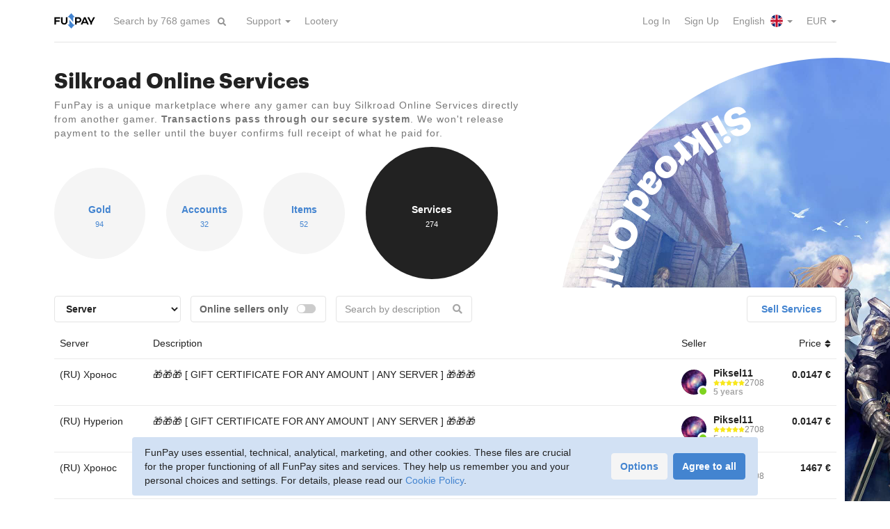

--- FILE ---
content_type: text/html; charset=utf-8
request_url: https://funpay.com/en/lots/1375/
body_size: 18086
content:
<!DOCTYPE html>
<html lang="en">
<head>
<meta charset="utf-8">
<title>Silkroad Online Services for sale - FunPay</title><link href="https://funpay.com/700/css/main.css" rel="stylesheet" media="all">
<script src="https://funpay.com/517/js/bundle.js"></script>
<script src="https://funpay.com/517/js/lots.min.js"></script>
<script src="https://funpay.com/517/js/tablesort.min.js"></script>
<meta name="description" content="FunPay is a marketplace where any gamer can profitably buy Silkroad Online Services directly from another gamer. We ensure cheap prices and safe trading.">
<meta name="viewport" content="width=device-width, initial-scale=1">
<link rel="canonical" href="https://funpay.com/en/lots/1375/"><link rel="alternate" hreflang="ru" href="https://funpay.com/lots/1375/"><link rel="alternate" hreflang="uk" href="https://funpay.com/lots/1375/"><link rel="alternate" hreflang="en" href="https://funpay.com/en/lots/1375/"><link rel="alternate" hreflang="x-default" href="https://funpay.com/en/lots/1375/"><script type="application/ld+json">[{"@context":"http:\/\/schema.org\/","@type":"BreadcrumbList","itemListElement":[{"@type":"ListItem","position":1,"name":"Silkroad Online","item":{"name":"Silkroad Online"}},{"@type":"ListItem","position":2,"name":"Services","item":{"name":"Services"}}]},{"@context":"http:\/\/schema.org\/","@type":"WebSite","name":"FunPay","url":"https:\/\/funpay.com\/en\/"}]</script><link rel="preload" href="/700/fonts/Graphik-Bold-Web.woff2" as="font" type="font/woff2" crossorigin><link rel="preload" href="/700/fonts/Graphik-Semibold-Web.woff2" as="font" type="font/woff2" crossorigin><link rel="manifest" href="/manifest.json">
</head>
<body data-app-data="{&quot;locale&quot;:&quot;en&quot;,&quot;csrf-token&quot;:&quot;p7q67syyotx8deq4&quot;,&quot;userId&quot;:0}">
    <!--suppress ALL -->

<script>
    window.dataLayer = window.dataLayer || [];
    function gtag(){dataLayer.push(arguments);}

    gtag('consent', 'default', {"analytics_storage":"denied","ad_storage":"denied","ad_user_data":"denied","ad_personalization":"denied"});
    gtag('config', 'AW-11153904331');

    window.app.analytics.addEvents([{"event":"FunpayPageview","userId":"","clientId":""}]);
</script>

<script>(function(w,d,s,l,i){w[l]=w[l]||[];w[l].push({'gtm.start':
new Date().getTime(),event:'gtm.js'});var f=d.getElementsByTagName(s)[0],
j=d.createElement(s),dl=l!='dataLayer'?'&l='+l:'';j.async=true;j.src=
'https://www.googletagmanager.com/gtm.js?id='+i+dl;f.parentNode.insertBefore(j,f);
})(window,document,'script','dataLayer','GTM-TWG83B');</script>

<script type="text/javascript" >
    (function(m,e,t,r,i,k,a){m[i]=m[i]||function(){(m[i].a=m[i].a||[]).push(arguments)};
    m[i].l=1*new Date();k=e.createElement(t),a=e.getElementsByTagName(t)[0],k.async=1,k.src=r,a.parentNode.insertBefore(k,a)})
    (window, document, "script", "https://mc.yandex.ru/metrika/tag.js", "ym");

    function initYM() {
        ym(36956765, "init", {
            clickmap: false,
            trackLinks: true,
            accurateTrackBounce: true,
            webvisor: false,
            ut: "noindex",
            ecommerce: "dataLayer"
        });
    }
    </script>
<noscript><div><img src="https://mc.yandex.ru/watch/36956765?ut=noindex" style="position:absolute; left:-9999px;" alt="" /></div></noscript>
<div class="wrapper">
    <div class="wrapper-content">
                        <header id="header">
            <div class="container">
                <div id="global-origin"></div>
                <nav class="navbar navbar-default">
                    <div class="hide-navbar"></div>
                    <div class="container-fluid">
                        <div class="navbar-header">
                                                            <button type="button" class="collapsed navbar-toggle navbar-toggle-guest" data-toggle="collapse" data-target="#navbar" aria-expanded="false">
                                    <span class="sr-only">Toggle navigation</span>
                                    <span class="icon-bar"></span>
                                    <span class="icon-bar"></span>
                                    <span class="icon-bar"></span>
                                </button>
                                                        <a href="https://funpay.com/en/" class="navbar-brand">
                                                                <img src="/img/layout/logo-funpay.svg" alt="FunPay" class="logo-color"/>
                            </a>
                            <form action="https://funpay.com/en/games/promoFilter" method="post" class="navbar-form navbar-left dropdown promo-games-filter">
                                <div class="form-group">
                                    <input type="text" name="query" class="form-control dropdown-toggle" data-toggle="dropdown" role="searchbox" placeholder="Search by 768 games" autocomplete="off"/>
                                    <div class="dropdown-menu dropdown-autocomplete hidden"></div>
                                </div>
                                <button type="submit" class="btn btn-link"><i class="fa fa-search"></i></button>
                            </form>
                        </div>
                        <div class="nav-container">
                            <div class="collapse navbar-collapse no-transition" id="navbar">
                                <ul class="nav navbar-nav">
                                                                                                                <li class="dropdown"><a href="https://funpay.com/en/" class="menu-item-info dropdown-toggle" data-toggle="dropdown" role="button" aria-haspopup="true" aria-expanded="false">Support <span class="caret"></span></a><ul class="dropdown-menu"><li><a href="https://funpay.com/en/trade/info" class="menu-item-trade_info">Rules</a></li>
<li><a href="https://support.funpay.com/" class="menu-item-support" target="_blank">Support Center</a></li>
<li><a href="https://support.funpay.com/tickets/new" class="menu-item-request" target="_blank">Submit a Request</a></li></ul></li>                                                                            <li><a href="https://funpay.com/en/promo/lootery" class="menu-item-lootery">Lootery</a></li>                                                                    </ul>
                                <ul class="nav navbar-nav navbar-right">
                                                                            <li><a href="https://funpay.com/en/account/login" class="menu-item-login">Log In</a></li>                                                                            <li><a href="https://funpay.com/en/account/register" class="menu-item-register">Sign Up</a></li>                                                                                                                <li class="dropdown">
    <a href="javascript:void(0)" class="dropdown-toggle menu-item-langs" data-toggle="dropdown">
        English <i class="menu-icon menu-icon-lang-en"></i> <span class="caret"></span>
    </a>
    <ul class="dropdown-menu">
                    <li>
                <a href="https://funpay.com/en/lots/1375/?setlocale=ru" class="menu-item-lang">
                    По-русски <i class="menu-icon menu-icon-lang-ru"></i>
                </a>
            </li>
            </ul>
</li>                                        <li class="dropdown">
    <a href="javascript:void(0)" class="dropdown-toggle menu-item-currencies" data-toggle="dropdown">
        EUR <span class="caret"></span>
    </a>
    <ul class="dropdown-menu">
                    <li>
                <a href="javascript:void(0)" data-cy="rub" class="user-cy-switcher menu-item-currency">
                    RUB                </a>
            </li>
                    <li>
                <a href="javascript:void(0)" data-cy="usd" class="user-cy-switcher menu-item-currency">
                    USD                </a>
            </li>
            </ul>
</li>                                                                    </ul>
                            </div>
                        </div>
                    </div>
                </nav>
                            </div>
        </header>
        
        <section id="content-body">
            <div class="search-fade"></div>
                                                <div id="content" class="content-lots content-lots-node"><div class="promo-cd">
    <div class="page-content-full pb0">
        <div class="container">
            <div class="content-with-cd">
                                                                <div>
                    <h1>Silkroad Online Services</h1>
                    <div class="block-info"><p>FunPay is a unique marketplace where any gamer can buy Silkroad Online Services directly from another gamer. <strong>Transactions pass through our secure system</strong>. We won&#039;t release payment to the seller until the buyer confirms full receipt of what he paid for.</p></div>
                </div>
            </div>
        </div>
    </div>

    <div class="cd-container">
        <div class="cd">
    <div class="spacer"></div>
    <img src="https://sfunpay.com/s/file/ei/y2/silkroad_online.eiy25wlomi.jpg" alt="">
    <!--noindex-->    <svg viewBox="0 0 200 200">
        <defs>
                            <path id="text_path" d="M 10, 100 a 90,90 0 1,0 180,0 a 90,90 0 1,0 -180,0"/>
                    </defs>
                    <g class="text-main" font-size="14px">
                <text text-anchor="end" class="no-select">
                    <textPath xlink:href="#text_path" startOffset="100%">Silkroad Online</textPath>
                </text>
            </g>
                            <g font-size="4.5px">
                <text text-anchor="start" class="no-select">
                    <textPath xlink:href="#text_path" startOffset="1%">Gold&nbsp; Accounts&nbsp; Items&nbsp; Services</textPath>
                </text>
            </g>
            </svg>
        <!--/noindex--></div>    </div>

    <div class="container">
        <div class="cd-forward">
                            <div class="counter-list counter-list-circles counter-list-wide">
                    <a href="https://funpay.com/en/chips/181/" class="counter-item" style="width: 131px; height: 131px;">
            <div class="inside">
                <div class="counter-param">Gold</div>
                <div class="counter-value">94</div>
            </div>
        </a>
                    <a href="https://funpay.com/en/lots/1373/" class="counter-item" style="width: 110px; height: 110px;">
            <div class="inside">
                <div class="counter-param">Accounts</div>
                <div class="counter-value">32</div>
            </div>
        </a>
                    <a href="https://funpay.com/en/lots/1374/" class="counter-item" style="width: 117px; height: 117px;">
            <div class="inside">
                <div class="counter-param">Items</div>
                <div class="counter-value">52</div>
            </div>
        </a>
                    <a href="https://funpay.com/en/lots/1375/" class="counter-item active" style="width: 190px; height: 190px;">
            <div class="inside">
                <div class="counter-param">Services</div>
                <div class="counter-value">274</div>
            </div>
        </a>
    </div>            
            
                            <div class="content-with-cd-wide showcase" data-game="338" data-section="lot-1375">
    <div class="filter-container">
    <div class="row row-10 filter-btn-container visible-xs">
        <div class="col-xs-6">
            <a class="btn btn-default wfull visible-xs clearfix showcase-filters-toggle active"><span class="pull-left">Filters</span><span class="pull-right"><i class="fas fa-sliders-h"></i></span></a>
        </div>
                    <div class="col-xs-6">
                <div class="offer-btn"><a href="https://funpay.com/en/lots/1375/trade" class="btn btn-default wfull">Sell Services</a></div>
            </div>
            </div>
    <div class="row">
        <div class="col-md-9 col-sm-8">
            <div class="showcase-filters">
                <form action="javascript:void(0)" class="form-inline form-inline-long form-inline-margins">
                                                                        <div class="form-group">
                                                                    <div class="note-choose-server"></div>
                                                                                                    <select class="form-control showcase-filter-input" name="server">
                                        <option value="">Server</option>
                                                                                                                                <option value="10721">(DIGEAM) 追日逐月</option>
                                                                                                                                <option value="10718">(iSRO) Arges</option>
                                                                                                                                <option value="10719">(iSRO) Brontes</option>
                                                                                                                                <option value="10715">(iSRO) Hyperion</option>
                                                                                                                                <option value="10720">(iSRO) Kratos</option>
                                                                                                                                <option value="10717">(iSRO) Thanatos</option>
                                                                                                                                <option value="10716">(iSRO) Theia</option>
                                                                                                                                <option value="10713">(jSRO) 長安</option>
                                                                                                                                <option value="10714">(kSRO) [성인] 초원길</option>
                                                                                                                                <option value="8665">(RU) Hyperion</option>
                                                                                                                                <option value="11112">(RU) Хронос</option>
                                                                                                                                <option value="10725">(TRSRO) Harput</option>
                                                                                                                                <option value="10723">(TRSRO) Knidos</option>
                                                                                                                                <option value="10724">(TRSRO) Milet</option>
                                                                                                                                <option value="10722">(TRSRO) Troya</option>
                                                                                                                                <option value="10727">(VTC) Bach_Kim</option>
                                                                                                                                <option value="10728">(VTC) Hoang_Kim</option>
                                                                                                                                <option value="10726">(VTC) Thien_Kim</option>
                                                                            </select>
                                                            </div>
                                                                                    <div class="form-group">
                        <label class="form-control-box switch">
                            <span>Online sellers only</span>
                            <span class="checkbox checkbox-switch pull-right">
                                <input type="checkbox" name="online" class="showcase-filter-input">
                                <i></i>
                            </span>
                        </label>
                    </div>
                                                                <div class="form-group has-feedback">
                            <input type="text" name="desc" class="form-control showcase-filter-input showcase-filter-text" placeholder="Search by description" data-target=".tc-desc-text">
                            <span class="form-control-feedback text-muted"><i class="fa fa-search"></i></span>
                        </div>
                                    </form>
            </div>
        </div>
                    <div class="col-md-3 col-sm-4 hidden-xs">
                <div class="pull-right"><a href="https://funpay.com/en/lots/1375/trade" class="btn btn-default btn-wide">Sell Services</a></div>
            </div>
            </div>
</div>
    <!--noindex-->
<div class="tc table-hover table-clickable tc-short showcase-table tc-lazyload tc-sortable" data-section-type="lot" data-items-per-page="200">
<div class="tc-header">
<div class="tc-server hidden-xs">Server</div>
<div class="tc-desc">Description</div>
<div class="tc-user"><span class="hidden-xs">Seller</span></div>
<div class="tc-price sort" data-sort-field="tc-price" data-sort-type="num">Price <i class="fa"></i></div>
</div>

<a href="https://funpay.com/en/lots/offer?id=44050197" class="tc-item" data-server="11112" data-online="1">
<div class="tc-server hidden-xs">(RU) Хронос</div>
<div class="tc-desc">
<div class="tc-visible-inside">
<div class="tc-server-inside">(RU) Хронос</div>
</div>
<div class="tc-desc-text">🎁🎁🎁 [ GIFT CERTIFICATE FOR ANY AMOUNT | ANY SERVER ] 🎁🎁🎁</div>
</div>
<div class="tc-user">
<div class="media media-user online style-circle">
<div class="media-left">
<div class="avatar-photo" tabindex="0" data-href="https://funpay.com/en/users/3407317/" style="background-image: url(https://sfunpay.com/s/avatar/2m/fc/2mfcsn6ikaouxv560gp4.jpg);"></div>
</div>
<div class="media-body">
<div class="media-user-name">
Piksel11</div>
<div class="media-user-reviews">
<div class="rating-stars rating-5"><i class="fas"></i><i class="fas"></i><i class="fas"></i><i class="fas"></i><i class="fas"></i></div><span class="rating-mini-count">2708</span>
</div>
<div class="media-user-info">5 years</div>
</div>
</div>
</div><div class="tc-price" data-s="0.014667">
<div>0.0147 <span class="unit">€</span></div>
</div>
</a>
<a href="https://funpay.com/en/lots/offer?id=44050179" class="tc-item" data-server="8665" data-online="1">
<div class="tc-server hidden-xs">(RU) Hyperion</div>
<div class="tc-desc">
<div class="tc-visible-inside">
<div class="tc-server-inside">(RU) Hyperion</div>
</div>
<div class="tc-desc-text">🎁🎁🎁 [ GIFT CERTIFICATE FOR ANY AMOUNT | ANY SERVER ] 🎁🎁🎁</div>
</div>
<div class="tc-user">
<div class="media media-user online style-circle">
<div class="media-left">
<div class="avatar-photo" tabindex="0" data-href="https://funpay.com/en/users/3407317/" style="background-image: url(https://sfunpay.com/s/avatar/2m/fc/2mfcsn6ikaouxv560gp4.jpg);"></div>
</div>
<div class="media-body">
<div class="media-user-name">
Piksel11</div>
<div class="media-user-reviews">
<div class="rating-stars rating-5"><i class="fas"></i><i class="fas"></i><i class="fas"></i><i class="fas"></i><i class="fas"></i></div><span class="rating-mini-count">2708</span>
</div>
<div class="media-user-info">5 years</div>
</div>
</div>
</div><div class="tc-price" data-s="0.014667">
<div>0.0147 <span class="unit">€</span></div>
</div>
</a>
<a href="https://funpay.com/en/lots/offer?id=44050155" class="tc-item" data-server="11112" data-online="1">
<div class="tc-server hidden-xs">(RU) Хронос</div>
<div class="tc-desc">
<div class="tc-visible-inside">
<div class="tc-server-inside">(RU) Хронос</div>
</div>
<div class="tc-desc-text">🎁🎁🎁 [ GIFT CERTIFICATE FOR 100.000 RUBLES | ANY SERVER ] 🎁🎁🎁</div>
</div>
<div class="tc-user">
<div class="media media-user online style-circle">
<div class="media-left">
<div class="avatar-photo" tabindex="0" data-href="https://funpay.com/en/users/3407317/" style="background-image: url(https://sfunpay.com/s/avatar/2m/fc/2mfcsn6ikaouxv560gp4.jpg);"></div>
</div>
<div class="media-body">
<div class="media-user-name">
Piksel11</div>
<div class="media-user-reviews">
<div class="rating-stars rating-5"><i class="fas"></i><i class="fas"></i><i class="fas"></i><i class="fas"></i><i class="fas"></i></div><span class="rating-mini-count">2708</span>
</div>
<div class="media-user-info">5 years</div>
</div>
</div>
</div><div class="tc-price" data-s="1466.675359">
<div>1467 <span class="unit">€</span></div>
</div>
</a>
<a href="https://funpay.com/en/lots/offer?id=44050143" class="tc-item" data-server="8665" data-online="1">
<div class="tc-server hidden-xs">(RU) Hyperion</div>
<div class="tc-desc">
<div class="tc-visible-inside">
<div class="tc-server-inside">(RU) Hyperion</div>
</div>
<div class="tc-desc-text">🎁🎁🎁 [ GIFT CERTIFICATE FOR 100.000 RUBLES | ANY SERVER ] 🎁🎁🎁</div>
</div>
<div class="tc-user">
<div class="media media-user online style-circle">
<div class="media-left">
<div class="avatar-photo" tabindex="0" data-href="https://funpay.com/en/users/3407317/" style="background-image: url(https://sfunpay.com/s/avatar/2m/fc/2mfcsn6ikaouxv560gp4.jpg);"></div>
</div>
<div class="media-body">
<div class="media-user-name">
Piksel11</div>
<div class="media-user-reviews">
<div class="rating-stars rating-5"><i class="fas"></i><i class="fas"></i><i class="fas"></i><i class="fas"></i><i class="fas"></i></div><span class="rating-mini-count">2708</span>
</div>
<div class="media-user-info">5 years</div>
</div>
</div>
</div><div class="tc-price" data-s="1466.675359">
<div>1467 <span class="unit">€</span></div>
</div>
</a>
<a href="https://funpay.com/en/lots/offer?id=44050122" class="tc-item" data-server="11112" data-online="1">
<div class="tc-server hidden-xs">(RU) Хронос</div>
<div class="tc-desc">
<div class="tc-visible-inside">
<div class="tc-server-inside">(RU) Хронос</div>
</div>
<div class="tc-desc-text">🎁🎁🎁 [ GIFT CERTIFICATE FOR 50.000 RUBLES | ANY SERVER ] 🎁🎁🎁</div>
</div>
<div class="tc-user">
<div class="media media-user online style-circle">
<div class="media-left">
<div class="avatar-photo" tabindex="0" data-href="https://funpay.com/en/users/3407317/" style="background-image: url(https://sfunpay.com/s/avatar/2m/fc/2mfcsn6ikaouxv560gp4.jpg);"></div>
</div>
<div class="media-body">
<div class="media-user-name">
Piksel11</div>
<div class="media-user-reviews">
<div class="rating-stars rating-5"><i class="fas"></i><i class="fas"></i><i class="fas"></i><i class="fas"></i><i class="fas"></i></div><span class="rating-mini-count">2708</span>
</div>
<div class="media-user-info">5 years</div>
</div>
</div>
</div><div class="tc-price" data-s="733.337679">
<div>733.34 <span class="unit">€</span></div>
</div>
</a>
<a href="https://funpay.com/en/lots/offer?id=44050109" class="tc-item" data-server="8665" data-online="1">
<div class="tc-server hidden-xs">(RU) Hyperion</div>
<div class="tc-desc">
<div class="tc-visible-inside">
<div class="tc-server-inside">(RU) Hyperion</div>
</div>
<div class="tc-desc-text">🎁🎁🎁 [ GIFT CERTIFICATE FOR 50.000 RUBLES | ANY SERVER ] 🎁🎁🎁</div>
</div>
<div class="tc-user">
<div class="media media-user online style-circle">
<div class="media-left">
<div class="avatar-photo" tabindex="0" data-href="https://funpay.com/en/users/3407317/" style="background-image: url(https://sfunpay.com/s/avatar/2m/fc/2mfcsn6ikaouxv560gp4.jpg);"></div>
</div>
<div class="media-body">
<div class="media-user-name">
Piksel11</div>
<div class="media-user-reviews">
<div class="rating-stars rating-5"><i class="fas"></i><i class="fas"></i><i class="fas"></i><i class="fas"></i><i class="fas"></i></div><span class="rating-mini-count">2708</span>
</div>
<div class="media-user-info">5 years</div>
</div>
</div>
</div><div class="tc-price" data-s="733.337679">
<div>733.34 <span class="unit">€</span></div>
</div>
</a>
<a href="https://funpay.com/en/lots/offer?id=44050065" class="tc-item" data-server="11112" data-online="1">
<div class="tc-server hidden-xs">(RU) Хронос</div>
<div class="tc-desc">
<div class="tc-visible-inside">
<div class="tc-server-inside">(RU) Хронос</div>
</div>
<div class="tc-desc-text">🎁🎁🎁 [ GIFT CERTIFICATE FOR 10.000 RUBLES | ANY SERVER ] 🎁🎁🎁</div>
</div>
<div class="tc-user">
<div class="media media-user online style-circle">
<div class="media-left">
<div class="avatar-photo" tabindex="0" data-href="https://funpay.com/en/users/3407317/" style="background-image: url(https://sfunpay.com/s/avatar/2m/fc/2mfcsn6ikaouxv560gp4.jpg);"></div>
</div>
<div class="media-body">
<div class="media-user-name">
Piksel11</div>
<div class="media-user-reviews">
<div class="rating-stars rating-5"><i class="fas"></i><i class="fas"></i><i class="fas"></i><i class="fas"></i><i class="fas"></i></div><span class="rating-mini-count">2708</span>
</div>
<div class="media-user-info">5 years</div>
</div>
</div>
</div><div class="tc-price" data-s="146.667536">
<div>146.67 <span class="unit">€</span></div>
</div>
</a>
<a href="https://funpay.com/en/lots/offer?id=44050019" class="tc-item" data-server="8665" data-online="1">
<div class="tc-server hidden-xs">(RU) Hyperion</div>
<div class="tc-desc">
<div class="tc-visible-inside">
<div class="tc-server-inside">(RU) Hyperion</div>
</div>
<div class="tc-desc-text">🎁🎁🎁 [ GIFT CERTIFICATE FOR 10.000 RUBLES | ANY SERVER ] 🎁🎁🎁</div>
</div>
<div class="tc-user">
<div class="media media-user online style-circle">
<div class="media-left">
<div class="avatar-photo" tabindex="0" data-href="https://funpay.com/en/users/3407317/" style="background-image: url(https://sfunpay.com/s/avatar/2m/fc/2mfcsn6ikaouxv560gp4.jpg);"></div>
</div>
<div class="media-body">
<div class="media-user-name">
Piksel11</div>
<div class="media-user-reviews">
<div class="rating-stars rating-5"><i class="fas"></i><i class="fas"></i><i class="fas"></i><i class="fas"></i><i class="fas"></i></div><span class="rating-mini-count">2708</span>
</div>
<div class="media-user-info">5 years</div>
</div>
</div>
</div><div class="tc-price" data-s="146.667536">
<div>146.67 <span class="unit">€</span></div>
</div>
</a>
<a href="https://funpay.com/en/lots/offer?id=44049992" class="tc-item" data-server="11112" data-online="1">
<div class="tc-server hidden-xs">(RU) Хронос</div>
<div class="tc-desc">
<div class="tc-visible-inside">
<div class="tc-server-inside">(RU) Хронос</div>
</div>
<div class="tc-desc-text">🎁🎁🎁 [ GIFT CERTIFICATE FOR 5.000 RUBLES | ANY SERVER ] 🎁🎁🎁</div>
</div>
<div class="tc-user">
<div class="media media-user online style-circle">
<div class="media-left">
<div class="avatar-photo" tabindex="0" data-href="https://funpay.com/en/users/3407317/" style="background-image: url(https://sfunpay.com/s/avatar/2m/fc/2mfcsn6ikaouxv560gp4.jpg);"></div>
</div>
<div class="media-body">
<div class="media-user-name">
Piksel11</div>
<div class="media-user-reviews">
<div class="rating-stars rating-5"><i class="fas"></i><i class="fas"></i><i class="fas"></i><i class="fas"></i><i class="fas"></i></div><span class="rating-mini-count">2708</span>
</div>
<div class="media-user-info">5 years</div>
</div>
</div>
</div><div class="tc-price" data-s="73.333768">
<div>73.33 <span class="unit">€</span></div>
</div>
</a>
<a href="https://funpay.com/en/lots/offer?id=44049918" class="tc-item" data-server="8665" data-online="1">
<div class="tc-server hidden-xs">(RU) Hyperion</div>
<div class="tc-desc">
<div class="tc-visible-inside">
<div class="tc-server-inside">(RU) Hyperion</div>
</div>
<div class="tc-desc-text">🎁🎁🎁 [ GIFT CERTIFICATE FOR 5.000 RUBLES | ANY SERVER ] 🎁🎁🎁</div>
</div>
<div class="tc-user">
<div class="media media-user online style-circle">
<div class="media-left">
<div class="avatar-photo" tabindex="0" data-href="https://funpay.com/en/users/3407317/" style="background-image: url(https://sfunpay.com/s/avatar/2m/fc/2mfcsn6ikaouxv560gp4.jpg);"></div>
</div>
<div class="media-body">
<div class="media-user-name">
Piksel11</div>
<div class="media-user-reviews">
<div class="rating-stars rating-5"><i class="fas"></i><i class="fas"></i><i class="fas"></i><i class="fas"></i><i class="fas"></i></div><span class="rating-mini-count">2708</span>
</div>
<div class="media-user-info">5 years</div>
</div>
</div>
</div><div class="tc-price" data-s="73.333768">
<div>73.33 <span class="unit">€</span></div>
</div>
</a>
<a href="https://funpay.com/en/lots/offer?id=44049826" class="tc-item" data-server="11112" data-online="1">
<div class="tc-server hidden-xs">(RU) Хронос</div>
<div class="tc-desc">
<div class="tc-visible-inside">
<div class="tc-server-inside">(RU) Хронос</div>
</div>
<div class="tc-desc-text">🎁🎁🎁 [ GIFT CERTIFICATE FOR 4.000 RUBLES | ANY SERVER ] 🎁🎁🎁</div>
</div>
<div class="tc-user">
<div class="media media-user online style-circle">
<div class="media-left">
<div class="avatar-photo" tabindex="0" data-href="https://funpay.com/en/users/3407317/" style="background-image: url(https://sfunpay.com/s/avatar/2m/fc/2mfcsn6ikaouxv560gp4.jpg);"></div>
</div>
<div class="media-body">
<div class="media-user-name">
Piksel11</div>
<div class="media-user-reviews">
<div class="rating-stars rating-5"><i class="fas"></i><i class="fas"></i><i class="fas"></i><i class="fas"></i><i class="fas"></i></div><span class="rating-mini-count">2708</span>
</div>
<div class="media-user-info">5 years</div>
</div>
</div>
</div><div class="tc-price" data-s="58.667014">
<div>58.67 <span class="unit">€</span></div>
</div>
</a>
<a href="https://funpay.com/en/lots/offer?id=44049815" class="tc-item" data-server="8665" data-online="1">
<div class="tc-server hidden-xs">(RU) Hyperion</div>
<div class="tc-desc">
<div class="tc-visible-inside">
<div class="tc-server-inside">(RU) Hyperion</div>
</div>
<div class="tc-desc-text">🎁🎁🎁 [ GIFT CERTIFICATE FOR 4.000 RUBLES | ANY SERVER ] 🎁🎁🎁</div>
</div>
<div class="tc-user">
<div class="media media-user online style-circle">
<div class="media-left">
<div class="avatar-photo" tabindex="0" data-href="https://funpay.com/en/users/3407317/" style="background-image: url(https://sfunpay.com/s/avatar/2m/fc/2mfcsn6ikaouxv560gp4.jpg);"></div>
</div>
<div class="media-body">
<div class="media-user-name">
Piksel11</div>
<div class="media-user-reviews">
<div class="rating-stars rating-5"><i class="fas"></i><i class="fas"></i><i class="fas"></i><i class="fas"></i><i class="fas"></i></div><span class="rating-mini-count">2708</span>
</div>
<div class="media-user-info">5 years</div>
</div>
</div>
</div><div class="tc-price" data-s="58.667014">
<div>58.67 <span class="unit">€</span></div>
</div>
</a>
<a href="https://funpay.com/en/lots/offer?id=44049681" class="tc-item" data-server="11112" data-online="1">
<div class="tc-server hidden-xs">(RU) Хронос</div>
<div class="tc-desc">
<div class="tc-visible-inside">
<div class="tc-server-inside">(RU) Хронос</div>
</div>
<div class="tc-desc-text">🎁🎁🎁 [ GIFT CERTIFICATE FOR 3.000 RUBLES | ANY SERVER ] 🎁🎁🎁</div>
</div>
<div class="tc-user">
<div class="media media-user online style-circle">
<div class="media-left">
<div class="avatar-photo" tabindex="0" data-href="https://funpay.com/en/users/3407317/" style="background-image: url(https://sfunpay.com/s/avatar/2m/fc/2mfcsn6ikaouxv560gp4.jpg);"></div>
</div>
<div class="media-body">
<div class="media-user-name">
Piksel11</div>
<div class="media-user-reviews">
<div class="rating-stars rating-5"><i class="fas"></i><i class="fas"></i><i class="fas"></i><i class="fas"></i><i class="fas"></i></div><span class="rating-mini-count">2708</span>
</div>
<div class="media-user-info">5 years</div>
</div>
</div>
</div><div class="tc-price" data-s="44.000261">
<div>44.00 <span class="unit">€</span></div>
</div>
</a>
<a href="https://funpay.com/en/lots/offer?id=44049614" class="tc-item" data-server="8665" data-online="1">
<div class="tc-server hidden-xs">(RU) Hyperion</div>
<div class="tc-desc">
<div class="tc-visible-inside">
<div class="tc-server-inside">(RU) Hyperion</div>
</div>
<div class="tc-desc-text">🎁🎁🎁 [ GIFT CERTIFICATE FOR 3.000 RUBLES | ANY SERVER ] 🎁🎁🎁</div>
</div>
<div class="tc-user">
<div class="media media-user online style-circle">
<div class="media-left">
<div class="avatar-photo" tabindex="0" data-href="https://funpay.com/en/users/3407317/" style="background-image: url(https://sfunpay.com/s/avatar/2m/fc/2mfcsn6ikaouxv560gp4.jpg);"></div>
</div>
<div class="media-body">
<div class="media-user-name">
Piksel11</div>
<div class="media-user-reviews">
<div class="rating-stars rating-5"><i class="fas"></i><i class="fas"></i><i class="fas"></i><i class="fas"></i><i class="fas"></i></div><span class="rating-mini-count">2708</span>
</div>
<div class="media-user-info">5 years</div>
</div>
</div>
</div><div class="tc-price" data-s="44.000261">
<div>44.00 <span class="unit">€</span></div>
</div>
</a>
<a href="https://funpay.com/en/lots/offer?id=44049585" class="tc-item" data-server="11112" data-online="1">
<div class="tc-server hidden-xs">(RU) Хронос</div>
<div class="tc-desc">
<div class="tc-visible-inside">
<div class="tc-server-inside">(RU) Хронос</div>
</div>
<div class="tc-desc-text">🎁🎁🎁 [ GIFT CERTIFICATE FOR 2.000 RUBLES | ANY SERVER ] 🎁🎁🎁</div>
</div>
<div class="tc-user">
<div class="media media-user online style-circle">
<div class="media-left">
<div class="avatar-photo" tabindex="0" data-href="https://funpay.com/en/users/3407317/" style="background-image: url(https://sfunpay.com/s/avatar/2m/fc/2mfcsn6ikaouxv560gp4.jpg);"></div>
</div>
<div class="media-body">
<div class="media-user-name">
Piksel11</div>
<div class="media-user-reviews">
<div class="rating-stars rating-5"><i class="fas"></i><i class="fas"></i><i class="fas"></i><i class="fas"></i><i class="fas"></i></div><span class="rating-mini-count">2708</span>
</div>
<div class="media-user-info">5 years</div>
</div>
</div>
</div><div class="tc-price" data-s="29.333507">
<div>29.33 <span class="unit">€</span></div>
</div>
</a>
<a href="https://funpay.com/en/lots/offer?id=44049566" class="tc-item" data-server="8665" data-online="1">
<div class="tc-server hidden-xs">(RU) Hyperion</div>
<div class="tc-desc">
<div class="tc-visible-inside">
<div class="tc-server-inside">(RU) Hyperion</div>
</div>
<div class="tc-desc-text">🎁🎁🎁 [ GIFT CERTIFICATE FOR 2.000 RUBLES | ANY SERVER ] 🎁🎁🎁</div>
</div>
<div class="tc-user">
<div class="media media-user online style-circle">
<div class="media-left">
<div class="avatar-photo" tabindex="0" data-href="https://funpay.com/en/users/3407317/" style="background-image: url(https://sfunpay.com/s/avatar/2m/fc/2mfcsn6ikaouxv560gp4.jpg);"></div>
</div>
<div class="media-body">
<div class="media-user-name">
Piksel11</div>
<div class="media-user-reviews">
<div class="rating-stars rating-5"><i class="fas"></i><i class="fas"></i><i class="fas"></i><i class="fas"></i><i class="fas"></i></div><span class="rating-mini-count">2708</span>
</div>
<div class="media-user-info">5 years</div>
</div>
</div>
</div><div class="tc-price" data-s="29.333507">
<div>29.33 <span class="unit">€</span></div>
</div>
</a>
<a href="https://funpay.com/en/lots/offer?id=44049503" class="tc-item" data-server="11112" data-online="1">
<div class="tc-server hidden-xs">(RU) Хронос</div>
<div class="tc-desc">
<div class="tc-visible-inside">
<div class="tc-server-inside">(RU) Хронос</div>
</div>
<div class="tc-desc-text">🎁🎁🎁 [ GIFT CERTIFICATE FOR 1.000 RUBLES | ANY SERVER ] 🎁🎁🎁</div>
</div>
<div class="tc-user">
<div class="media media-user online style-circle">
<div class="media-left">
<div class="avatar-photo" tabindex="0" data-href="https://funpay.com/en/users/3407317/" style="background-image: url(https://sfunpay.com/s/avatar/2m/fc/2mfcsn6ikaouxv560gp4.jpg);"></div>
</div>
<div class="media-body">
<div class="media-user-name">
Piksel11</div>
<div class="media-user-reviews">
<div class="rating-stars rating-5"><i class="fas"></i><i class="fas"></i><i class="fas"></i><i class="fas"></i><i class="fas"></i></div><span class="rating-mini-count">2708</span>
</div>
<div class="media-user-info">5 years</div>
</div>
</div>
</div><div class="tc-price" data-s="14.666754">
<div>14.67 <span class="unit">€</span></div>
</div>
</a>
<a href="https://funpay.com/en/lots/offer?id=44049481" class="tc-item" data-server="8665" data-online="1">
<div class="tc-server hidden-xs">(RU) Hyperion</div>
<div class="tc-desc">
<div class="tc-visible-inside">
<div class="tc-server-inside">(RU) Hyperion</div>
</div>
<div class="tc-desc-text">🎁🎁🎁 [ GIFT CERTIFICATE FOR 1.000 RUBLES | ANY SERVER ] 🎁🎁🎁</div>
</div>
<div class="tc-user">
<div class="media media-user online style-circle">
<div class="media-left">
<div class="avatar-photo" tabindex="0" data-href="https://funpay.com/en/users/3407317/" style="background-image: url(https://sfunpay.com/s/avatar/2m/fc/2mfcsn6ikaouxv560gp4.jpg);"></div>
</div>
<div class="media-body">
<div class="media-user-name">
Piksel11</div>
<div class="media-user-reviews">
<div class="rating-stars rating-5"><i class="fas"></i><i class="fas"></i><i class="fas"></i><i class="fas"></i><i class="fas"></i></div><span class="rating-mini-count">2708</span>
</div>
<div class="media-user-info">5 years</div>
</div>
</div>
</div><div class="tc-price" data-s="14.666754">
<div>14.67 <span class="unit">€</span></div>
</div>
</a>
<a href="https://funpay.com/en/lots/offer?id=44049401" class="tc-item" data-server="11112" data-online="1">
<div class="tc-server hidden-xs">(RU) Хронос</div>
<div class="tc-desc">
<div class="tc-visible-inside">
<div class="tc-server-inside">(RU) Хронос</div>
</div>
<div class="tc-desc-text">🎁🎁🎁 [ GIFT CERTIFICATE FOR 500 RUBLES | ANY SERVER ] 🎁🎁🎁</div>
</div>
<div class="tc-user">
<div class="media media-user online style-circle">
<div class="media-left">
<div class="avatar-photo" tabindex="0" data-href="https://funpay.com/en/users/3407317/" style="background-image: url(https://sfunpay.com/s/avatar/2m/fc/2mfcsn6ikaouxv560gp4.jpg);"></div>
</div>
<div class="media-body">
<div class="media-user-name">
Piksel11</div>
<div class="media-user-reviews">
<div class="rating-stars rating-5"><i class="fas"></i><i class="fas"></i><i class="fas"></i><i class="fas"></i><i class="fas"></i></div><span class="rating-mini-count">2708</span>
</div>
<div class="media-user-info">5 years</div>
</div>
</div>
</div><div class="tc-price" data-s="7.333377">
<div>7.33 <span class="unit">€</span></div>
</div>
</a>
<a href="https://funpay.com/en/lots/offer?id=44049373" class="tc-item" data-server="8665" data-online="1">
<div class="tc-server hidden-xs">(RU) Hyperion</div>
<div class="tc-desc">
<div class="tc-visible-inside">
<div class="tc-server-inside">(RU) Hyperion</div>
</div>
<div class="tc-desc-text">🎁🎁🎁 [ GIFT CERTIFICATE FOR 500 RUBLES | ANY SERVER ] 🎁🎁🎁</div>
</div>
<div class="tc-user">
<div class="media media-user online style-circle">
<div class="media-left">
<div class="avatar-photo" tabindex="0" data-href="https://funpay.com/en/users/3407317/" style="background-image: url(https://sfunpay.com/s/avatar/2m/fc/2mfcsn6ikaouxv560gp4.jpg);"></div>
</div>
<div class="media-body">
<div class="media-user-name">
Piksel11</div>
<div class="media-user-reviews">
<div class="rating-stars rating-5"><i class="fas"></i><i class="fas"></i><i class="fas"></i><i class="fas"></i><i class="fas"></i></div><span class="rating-mini-count">2708</span>
</div>
<div class="media-user-info">5 years</div>
</div>
</div>
</div><div class="tc-price" data-s="7.333377">
<div>7.33 <span class="unit">€</span></div>
</div>
</a>
<a href="https://funpay.com/en/lots/offer?id=33611951" class="tc-item" data-server="8665" data-online="1">
<div class="tc-server hidden-xs">(RU) Hyperion</div>
<div class="tc-desc">
<div class="tc-visible-inside">
<div class="tc-server-inside">(RU) Hyperion</div>
</div>
<div class="tc-desc-text">🎁💎4Game certificate for 300 RUB💎🎁[⭐Any server⭐][💛Read the description💛]</div>
</div>
<div class="tc-user">
<div class="media media-user online style-circle">
<div class="media-left">
<div class="avatar-photo" tabindex="0" data-href="https://funpay.com/en/users/3563477/" style="background-image: url(https://sfunpay.com/s/avatar/lp/hn/lphn2lgp03l3yhg6hky4.jpg);"></div>
</div>
<div class="media-body">
<div class="media-user-name">
Rock013</div>
<div class="media-user-reviews">
<div class="rating-stars rating-5"><i class="fas"></i><i class="fas"></i><i class="fas"></i><i class="fas"></i><i class="fas"></i></div><span class="rating-mini-count">11745</span>
</div>
<div class="media-user-info">5 years</div>
</div>
</div>
</div><div class="tc-price" data-s="4.364466">
<div>4.36 <span class="unit">€</span></div>
</div>
</a>
<a href="https://funpay.com/en/lots/offer?id=33611944" class="tc-item" data-server="8665" data-online="1">
<div class="tc-server hidden-xs">(RU) Hyperion</div>
<div class="tc-desc">
<div class="tc-visible-inside">
<div class="tc-server-inside">(RU) Hyperion</div>
</div>
<div class="tc-desc-text">🎁💎4Game certificate for 500 RUB💎🎁[⭐Any server⭐][💛Read the description💛]</div>
</div>
<div class="tc-user">
<div class="media media-user online style-circle">
<div class="media-left">
<div class="avatar-photo" tabindex="0" data-href="https://funpay.com/en/users/3563477/" style="background-image: url(https://sfunpay.com/s/avatar/lp/hn/lphn2lgp03l3yhg6hky4.jpg);"></div>
</div>
<div class="media-body">
<div class="media-user-name">
Rock013</div>
<div class="media-user-reviews">
<div class="rating-stars rating-5"><i class="fas"></i><i class="fas"></i><i class="fas"></i><i class="fas"></i><i class="fas"></i></div><span class="rating-mini-count">11745</span>
</div>
<div class="media-user-info">5 years</div>
</div>
</div>
</div><div class="tc-price" data-s="7.350684">
<div>7.35 <span class="unit">€</span></div>
</div>
</a>
<a href="https://funpay.com/en/lots/offer?id=33611936" class="tc-item" data-server="8665" data-online="1">
<div class="tc-server hidden-xs">(RU) Hyperion</div>
<div class="tc-desc">
<div class="tc-visible-inside">
<div class="tc-server-inside">(RU) Hyperion</div>
</div>
<div class="tc-desc-text">🎁💎4Game certificate for 800 RUB💎🎁[⭐Any server⭐][💛Read the description💛]</div>
</div>
<div class="tc-user">
<div class="media media-user online style-circle">
<div class="media-left">
<div class="avatar-photo" tabindex="0" data-href="https://funpay.com/en/users/3563477/" style="background-image: url(https://sfunpay.com/s/avatar/lp/hn/lphn2lgp03l3yhg6hky4.jpg);"></div>
</div>
<div class="media-body">
<div class="media-user-name">
Rock013</div>
<div class="media-user-reviews">
<div class="rating-stars rating-5"><i class="fas"></i><i class="fas"></i><i class="fas"></i><i class="fas"></i><i class="fas"></i></div><span class="rating-mini-count">11745</span>
</div>
<div class="media-user-info">5 years</div>
</div>
</div>
</div><div class="tc-price" data-s="11.428028">
<div>11.43 <span class="unit">€</span></div>
</div>
</a>
<a href="https://funpay.com/en/lots/offer?id=33611932" class="tc-item" data-server="8665" data-online="1">
<div class="tc-server hidden-xs">(RU) Hyperion</div>
<div class="tc-desc">
<div class="tc-visible-inside">
<div class="tc-server-inside">(RU) Hyperion</div>
</div>
<div class="tc-desc-text">🎁💎4Game certificate for 1000 RUB💎🎁[⭐Any server⭐][💛Read the description💛]</div>
</div>
<div class="tc-user">
<div class="media media-user online style-circle">
<div class="media-left">
<div class="avatar-photo" tabindex="0" data-href="https://funpay.com/en/users/3563477/" style="background-image: url(https://sfunpay.com/s/avatar/lp/hn/lphn2lgp03l3yhg6hky4.jpg);"></div>
</div>
<div class="media-body">
<div class="media-user-name">
Rock013</div>
<div class="media-user-reviews">
<div class="rating-stars rating-5"><i class="fas"></i><i class="fas"></i><i class="fas"></i><i class="fas"></i><i class="fas"></i></div><span class="rating-mini-count">11745</span>
</div>
<div class="media-user-info">5 years</div>
</div>
</div>
</div><div class="tc-price" data-s="14.70138">
<div>14.70 <span class="unit">€</span></div>
</div>
</a>
<a href="https://funpay.com/en/lots/offer?id=33611923" class="tc-item" data-server="8665" data-online="1">
<div class="tc-server hidden-xs">(RU) Hyperion</div>
<div class="tc-desc">
<div class="tc-visible-inside">
<div class="tc-server-inside">(RU) Hyperion</div>
</div>
<div class="tc-desc-text">🎁💎4Game certificate for 1500 RUB💎🎁[⭐Any server⭐][💛Read the description💛]</div>
</div>
<div class="tc-user">
<div class="media media-user online style-circle">
<div class="media-left">
<div class="avatar-photo" tabindex="0" data-href="https://funpay.com/en/users/3563477/" style="background-image: url(https://sfunpay.com/s/avatar/lp/hn/lphn2lgp03l3yhg6hky4.jpg);"></div>
</div>
<div class="media-body">
<div class="media-user-name">
Rock013</div>
<div class="media-user-reviews">
<div class="rating-stars rating-5"><i class="fas"></i><i class="fas"></i><i class="fas"></i><i class="fas"></i><i class="fas"></i></div><span class="rating-mini-count">11745</span>
</div>
<div class="media-user-info">5 years</div>
</div>
</div>
</div><div class="tc-price" data-s="21.36294">
<div>21.36 <span class="unit">€</span></div>
</div>
</a>
<a href="https://funpay.com/en/lots/offer?id=33611918" class="tc-item" data-server="8665" data-online="1">
<div class="tc-server hidden-xs">(RU) Hyperion</div>
<div class="tc-desc">
<div class="tc-visible-inside">
<div class="tc-server-inside">(RU) Hyperion</div>
</div>
<div class="tc-desc-text">🎁💎4Game certificate for 2000 RUB💎🎁[⭐Any server⭐][💛Read the description💛]</div>
</div>
<div class="tc-user">
<div class="media media-user online style-circle">
<div class="media-left">
<div class="avatar-photo" tabindex="0" data-href="https://funpay.com/en/users/3563477/" style="background-image: url(https://sfunpay.com/s/avatar/lp/hn/lphn2lgp03l3yhg6hky4.jpg);"></div>
</div>
<div class="media-body">
<div class="media-user-name">
Rock013</div>
<div class="media-user-reviews">
<div class="rating-stars rating-5"><i class="fas"></i><i class="fas"></i><i class="fas"></i><i class="fas"></i><i class="fas"></i></div><span class="rating-mini-count">11745</span>
</div>
<div class="media-user-info">5 years</div>
</div>
</div>
</div><div class="tc-price" data-s="29.287894">
<div>29.29 <span class="unit">€</span></div>
</div>
</a>
<a href="https://funpay.com/en/lots/offer?id=33611897" class="tc-item" data-server="8665" data-online="1">
<div class="tc-server hidden-xs">(RU) Hyperion</div>
<div class="tc-desc">
<div class="tc-visible-inside">
<div class="tc-server-inside">(RU) Hyperion</div>
</div>
<div class="tc-desc-text">🎁💎4Game certificate for 2500 RUB💎🎁[⭐Any server⭐][💛Read the description💛]</div>
</div>
<div class="tc-user">
<div class="media media-user online style-circle">
<div class="media-left">
<div class="avatar-photo" tabindex="0" data-href="https://funpay.com/en/users/3563477/" style="background-image: url(https://sfunpay.com/s/avatar/lp/hn/lphn2lgp03l3yhg6hky4.jpg);"></div>
</div>
<div class="media-body">
<div class="media-user-name">
Rock013</div>
<div class="media-user-reviews">
<div class="rating-stars rating-5"><i class="fas"></i><i class="fas"></i><i class="fas"></i><i class="fas"></i><i class="fas"></i></div><span class="rating-mini-count">11745</span>
</div>
<div class="media-user-info">5 years</div>
</div>
</div>
</div><div class="tc-price" data-s="35.604891">
<div>35.60 <span class="unit">€</span></div>
</div>
</a>
<a href="https://funpay.com/en/lots/offer?id=33611894" class="tc-item" data-server="8665" data-online="1">
<div class="tc-server hidden-xs">(RU) Hyperion</div>
<div class="tc-desc">
<div class="tc-visible-inside">
<div class="tc-server-inside">(RU) Hyperion</div>
</div>
<div class="tc-desc-text">🎁💎4Game certificate for 3000 RUB💎🎁[⭐Any server⭐][💛Read the description💛]</div>
</div>
<div class="tc-user">
<div class="media media-user online style-circle">
<div class="media-left">
<div class="avatar-photo" tabindex="0" data-href="https://funpay.com/en/users/3563477/" style="background-image: url(https://sfunpay.com/s/avatar/lp/hn/lphn2lgp03l3yhg6hky4.jpg);"></div>
</div>
<div class="media-body">
<div class="media-user-name">
Rock013</div>
<div class="media-user-reviews">
<div class="rating-stars rating-5"><i class="fas"></i><i class="fas"></i><i class="fas"></i><i class="fas"></i><i class="fas"></i></div><span class="rating-mini-count">11745</span>
</div>
<div class="media-user-info">5 years</div>
</div>
</div>
</div><div class="tc-price" data-s="43.644699">
<div>43.64 <span class="unit">€</span></div>
</div>
</a>
<a href="https://funpay.com/en/lots/offer?id=33611863" class="tc-item" data-server="8665" data-online="1">
<div class="tc-server hidden-xs">(RU) Hyperion</div>
<div class="tc-desc">
<div class="tc-visible-inside">
<div class="tc-server-inside">(RU) Hyperion</div>
</div>
<div class="tc-desc-text">🎁💎4Game certificate for 3500 RUB💎🎁[⭐Any server⭐][💛Read the description💛]</div>
</div>
<div class="tc-user">
<div class="media media-user online style-circle">
<div class="media-left">
<div class="avatar-photo" tabindex="0" data-href="https://funpay.com/en/users/3563477/" style="background-image: url(https://sfunpay.com/s/avatar/lp/hn/lphn2lgp03l3yhg6hky4.jpg);"></div>
</div>
<div class="media-body">
<div class="media-user-name">
Rock013</div>
<div class="media-user-reviews">
<div class="rating-stars rating-5"><i class="fas"></i><i class="fas"></i><i class="fas"></i><i class="fas"></i><i class="fas"></i></div><span class="rating-mini-count">11745</span>
</div>
<div class="media-user-info">5 years</div>
</div>
</div>
</div><div class="tc-price" data-s="49.387426">
<div>49.39 <span class="unit">€</span></div>
</div>
</a>
<a href="https://funpay.com/en/lots/offer?id=33611854" class="tc-item" data-server="8665" data-online="1">
<div class="tc-server hidden-xs">(RU) Hyperion</div>
<div class="tc-desc">
<div class="tc-visible-inside">
<div class="tc-server-inside">(RU) Hyperion</div>
</div>
<div class="tc-desc-text">🎁💎4Game certificate for 4000 RUB💎🎁[⭐Any server⭐][💛Read the description💛]</div>
</div>
<div class="tc-user">
<div class="media media-user online style-circle">
<div class="media-left">
<div class="avatar-photo" tabindex="0" data-href="https://funpay.com/en/users/3563477/" style="background-image: url(https://sfunpay.com/s/avatar/lp/hn/lphn2lgp03l3yhg6hky4.jpg);"></div>
</div>
<div class="media-body">
<div class="media-user-name">
Rock013</div>
<div class="media-user-reviews">
<div class="rating-stars rating-5"><i class="fas"></i><i class="fas"></i><i class="fas"></i><i class="fas"></i><i class="fas"></i></div><span class="rating-mini-count">11745</span>
</div>
<div class="media-user-info">5 years</div>
</div>
</div>
</div><div class="tc-price" data-s="57.427247">
<div>57.43 <span class="unit">€</span></div>
</div>
</a>
<a href="https://funpay.com/en/lots/offer?id=33611847" class="tc-item" data-server="8665" data-online="1">
<div class="tc-server hidden-xs">(RU) Hyperion</div>
<div class="tc-desc">
<div class="tc-visible-inside">
<div class="tc-server-inside">(RU) Hyperion</div>
</div>
<div class="tc-desc-text">🎁💎4Game certificate for 4500 RUB💎🎁[⭐Any server⭐][💛Read the description💛]</div>
</div>
<div class="tc-user">
<div class="media media-user online style-circle">
<div class="media-left">
<div class="avatar-photo" tabindex="0" data-href="https://funpay.com/en/users/3563477/" style="background-image: url(https://sfunpay.com/s/avatar/lp/hn/lphn2lgp03l3yhg6hky4.jpg);"></div>
</div>
<div class="media-body">
<div class="media-user-name">
Rock013</div>
<div class="media-user-reviews">
<div class="rating-stars rating-5"><i class="fas"></i><i class="fas"></i><i class="fas"></i><i class="fas"></i><i class="fas"></i></div><span class="rating-mini-count">11745</span>
</div>
<div class="media-user-info">5 years</div>
</div>
</div>
</div><div class="tc-price" data-s="65.065066">
<div>65.07 <span class="unit">€</span></div>
</div>
</a>
<a href="https://funpay.com/en/lots/offer?id=24759491" class="tc-item" data-server="8665" data-online="1">
<div class="tc-server hidden-xs">(RU) Hyperion</div>
<div class="tc-desc">
<div class="tc-visible-inside">
<div class="tc-server-inside">(RU) Hyperion</div>
</div>
<div class="tc-desc-text">🎁💎4Game certificate for 5000 RUB💎🎁[⭐Any server⭐][💛Read the description💛]</div>
</div>
<div class="tc-user">
<div class="media media-user online style-circle">
<div class="media-left">
<div class="avatar-photo" tabindex="0" data-href="https://funpay.com/en/users/3563477/" style="background-image: url(https://sfunpay.com/s/avatar/lp/hn/lphn2lgp03l3yhg6hky4.jpg);"></div>
</div>
<div class="media-body">
<div class="media-user-name">
Rock013</div>
<div class="media-user-reviews">
<div class="rating-stars rating-5"><i class="fas"></i><i class="fas"></i><i class="fas"></i><i class="fas"></i><i class="fas"></i></div><span class="rating-mini-count">11745</span>
</div>
<div class="media-user-info">5 years</div>
</div>
</div>
</div><div class="tc-price" data-s="71.209782">
<div>71.21 <span class="unit">€</span></div>
</div>
</a>
<a href="https://funpay.com/en/lots/offer?id=24759416" class="tc-item" data-server="8665" data-online="1">
<div class="tc-server hidden-xs">(RU) Hyperion</div>
<div class="tc-desc">
<div class="tc-visible-inside">
<div class="tc-server-inside">(RU) Hyperion</div>
</div>
<div class="tc-desc-text">🎁💎4Game certificate for 6000 RUB💎🎁[⭐Any server⭐][💛Read the description💛]</div>
</div>
<div class="tc-user">
<div class="media media-user online style-circle">
<div class="media-left">
<div class="avatar-photo" tabindex="0" data-href="https://funpay.com/en/users/3563477/" style="background-image: url(https://sfunpay.com/s/avatar/lp/hn/lphn2lgp03l3yhg6hky4.jpg);"></div>
</div>
<div class="media-body">
<div class="media-user-name">
Rock013</div>
<div class="media-user-reviews">
<div class="rating-stars rating-5"><i class="fas"></i><i class="fas"></i><i class="fas"></i><i class="fas"></i><i class="fas"></i></div><span class="rating-mini-count">11745</span>
</div>
<div class="media-user-info">5 years</div>
</div>
</div>
</div><div class="tc-price" data-s="86.140857">
<div>86.14 <span class="unit">€</span></div>
</div>
</a>
<a href="https://funpay.com/en/lots/offer?id=24759376" class="tc-item" data-server="8665" data-online="1">
<div class="tc-server hidden-xs">(RU) Hyperion</div>
<div class="tc-desc">
<div class="tc-visible-inside">
<div class="tc-server-inside">(RU) Hyperion</div>
</div>
<div class="tc-desc-text">🎁💎4Game certificate for 7000 RUB💎🎁[⭐Any server⭐][💛Read the description💛]</div>
</div>
<div class="tc-user">
<div class="media media-user online style-circle">
<div class="media-left">
<div class="avatar-photo" tabindex="0" data-href="https://funpay.com/en/users/3563477/" style="background-image: url(https://sfunpay.com/s/avatar/lp/hn/lphn2lgp03l3yhg6hky4.jpg);"></div>
</div>
<div class="media-body">
<div class="media-user-name">
Rock013</div>
<div class="media-user-reviews">
<div class="rating-stars rating-5"><i class="fas"></i><i class="fas"></i><i class="fas"></i><i class="fas"></i><i class="fas"></i></div><span class="rating-mini-count">11745</span>
</div>
<div class="media-user-info">5 years</div>
</div>
</div>
</div><div class="tc-price" data-s="99.923406">
<div>99.92 <span class="unit">€</span></div>
</div>
</a>
<a href="https://funpay.com/en/lots/offer?id=24759353" class="tc-item" data-server="8665" data-online="1">
<div class="tc-server hidden-xs">(RU) Hyperion</div>
<div class="tc-desc">
<div class="tc-visible-inside">
<div class="tc-server-inside">(RU) Hyperion</div>
</div>
<div class="tc-desc-text">🎁💎4Game certificate for 8000 RUB💎🎁[⭐Any server⭐][💛Read the description💛]</div>
</div>
<div class="tc-user">
<div class="media media-user online style-circle">
<div class="media-left">
<div class="avatar-photo" tabindex="0" data-href="https://funpay.com/en/users/3563477/" style="background-image: url(https://sfunpay.com/s/avatar/lp/hn/lphn2lgp03l3yhg6hky4.jpg);"></div>
</div>
<div class="media-body">
<div class="media-user-name">
Rock013</div>
<div class="media-user-reviews">
<div class="rating-stars rating-5"><i class="fas"></i><i class="fas"></i><i class="fas"></i><i class="fas"></i><i class="fas"></i></div><span class="rating-mini-count">11745</span>
</div>
<div class="media-user-info">5 years</div>
</div>
</div>
</div><div class="tc-price" data-s="113.13167">
<div>113.13 <span class="unit">€</span></div>
</div>
</a>
<a href="https://funpay.com/en/lots/offer?id=24759292" class="tc-item" data-server="8665" data-online="1">
<div class="tc-server hidden-xs">(RU) Hyperion</div>
<div class="tc-desc">
<div class="tc-visible-inside">
<div class="tc-server-inside">(RU) Hyperion</div>
</div>
<div class="tc-desc-text">🎁💎4Game certificate for 9000 RUB💎🎁[⭐Any server⭐][💛Read the description💛]</div>
</div>
<div class="tc-user">
<div class="media media-user online style-circle">
<div class="media-left">
<div class="avatar-photo" tabindex="0" data-href="https://funpay.com/en/users/3563477/" style="background-image: url(https://sfunpay.com/s/avatar/lp/hn/lphn2lgp03l3yhg6hky4.jpg);"></div>
</div>
<div class="media-body">
<div class="media-user-name">
Rock013</div>
<div class="media-user-reviews">
<div class="rating-stars rating-5"><i class="fas"></i><i class="fas"></i><i class="fas"></i><i class="fas"></i><i class="fas"></i></div><span class="rating-mini-count">11745</span>
</div>
<div class="media-user-info">5 years</div>
</div>
</div>
</div><div class="tc-price" data-s="128.062746">
<div>128.06 <span class="unit">€</span></div>
</div>
</a>
<a href="https://funpay.com/en/lots/offer?id=24759234" class="tc-item" data-server="8665" data-online="1">
<div class="tc-server hidden-xs">(RU) Hyperion</div>
<div class="tc-desc">
<div class="tc-visible-inside">
<div class="tc-server-inside">(RU) Hyperion</div>
</div>
<div class="tc-desc-text">🎁💎4Game certificate for 10000 RUB💎🎁[⭐Any server⭐][💛Read the description💛]</div>
</div>
<div class="tc-user">
<div class="media media-user online style-circle">
<div class="media-left">
<div class="avatar-photo" tabindex="0" data-href="https://funpay.com/en/users/3563477/" style="background-image: url(https://sfunpay.com/s/avatar/lp/hn/lphn2lgp03l3yhg6hky4.jpg);"></div>
</div>
<div class="media-body">
<div class="media-user-name">
Rock013</div>
<div class="media-user-reviews">
<div class="rating-stars rating-5"><i class="fas"></i><i class="fas"></i><i class="fas"></i><i class="fas"></i><i class="fas"></i></div><span class="rating-mini-count">11745</span>
</div>
<div class="media-user-info">5 years</div>
</div>
</div>
</div><div class="tc-price" data-s="143.568104">
<div>143.57 <span class="unit">€</span></div>
</div>
</a>
<a href="https://funpay.com/en/lots/offer?id=24452637" class="tc-item" data-server="8665" data-online="1">
<div class="tc-server hidden-xs">(RU) Hyperion</div>
<div class="tc-desc">
<div class="tc-visible-inside">
<div class="tc-server-inside">(RU) Hyperion</div>
</div>
<div class="tc-desc-text">🎁💎4Game certificate for 15000 RUB💎🎁[⭐Any server⭐][💛Read the description💛]</div>
</div>
<div class="tc-user">
<div class="media media-user online style-circle">
<div class="media-left">
<div class="avatar-photo" tabindex="0" data-href="https://funpay.com/en/users/3563477/" style="background-image: url(https://sfunpay.com/s/avatar/lp/hn/lphn2lgp03l3yhg6hky4.jpg);"></div>
</div>
<div class="media-body">
<div class="media-user-name">
Rock013</div>
<div class="media-user-reviews">
<div class="rating-stars rating-5"><i class="fas"></i><i class="fas"></i><i class="fas"></i><i class="fas"></i><i class="fas"></i></div><span class="rating-mini-count">11745</span>
</div>
<div class="media-user-info">5 years</div>
</div>
</div>
</div><div class="tc-price" data-s="213.055076">
<div>213.06 <span class="unit">€</span></div>
</div>
</a>
<a href="https://funpay.com/en/lots/offer?id=24452600" class="tc-item" data-server="8665" data-online="1">
<div class="tc-server hidden-xs">(RU) Hyperion</div>
<div class="tc-desc">
<div class="tc-visible-inside">
<div class="tc-server-inside">(RU) Hyperion</div>
</div>
<div class="tc-desc-text">🎁💎4Game certificate for 20000 RUB💎🎁[⭐Any server⭐][💛Read the description💛]</div>
</div>
<div class="tc-user">
<div class="media media-user online style-circle">
<div class="media-left">
<div class="avatar-photo" tabindex="0" data-href="https://funpay.com/en/users/3563477/" style="background-image: url(https://sfunpay.com/s/avatar/lp/hn/lphn2lgp03l3yhg6hky4.jpg);"></div>
</div>
<div class="media-body">
<div class="media-user-name">
Rock013</div>
<div class="media-user-reviews">
<div class="rating-stars rating-5"><i class="fas"></i><i class="fas"></i><i class="fas"></i><i class="fas"></i><i class="fas"></i></div><span class="rating-mini-count">11745</span>
</div>
<div class="media-user-info">5 years</div>
</div>
</div>
</div><div class="tc-price" data-s="281.393494">
<div>281.39 <span class="unit">€</span></div>
</div>
</a>
<a href="https://funpay.com/en/lots/offer?id=61158197" class="tc-item" data-server="8665" data-online="1">
<div class="tc-server hidden-xs">(RU) Hyperion</div>
<div class="tc-desc">
<div class="tc-visible-inside">
<div class="tc-server-inside">(RU) Hyperion</div>
</div>
<div class="tc-desc-text">🌸🍌► OPTIMIZATION MANUAL 🔥 UP TO 20% FPS BOOST 🔥 🖥️ FPS INCREASE ◄🍌🌸 ✅AUTO-ISSUANCE✅</div>
</div>
<div class="tc-user">
<div class="media media-user online style-circle">
<div class="media-left">
<div class="avatar-photo" tabindex="0" data-href="https://funpay.com/en/users/590940/" style="background-image: url(https://sfunpay.com/s/avatar/4a/tg/4atgemug17hqjx3hwgz2.jpg);"></div>
</div>
<div class="media-body">
<div class="media-user-name">
Banan4iki4iki</div>
<div class="media-user-reviews">
<div class="rating-stars rating-5"><i class="fas"></i><i class="fas"></i><i class="fas"></i><i class="fas"></i><i class="fas"></i></div><span class="rating-mini-count">969</span>
</div>
<div class="media-user-info">8 years</div>
</div>
</div>
</div><div class="tc-price" data-s="0.120001">
<div>0.12 <span class="unit">€</span></div>
</div>
</a>
<a href="https://funpay.com/en/lots/offer?id=61151199" class="tc-item" data-server="8665" data-online="1">
<div class="tc-server hidden-xs">(RU) Hyperion</div>
<div class="tc-desc">
<div class="tc-visible-inside">
<div class="tc-server-inside">(RU) Hyperion</div>
</div>
<div class="tc-desc-text">🌸🍌►𝙋𝙍𝙀𝙈𝙄𝙐𝙈 PACK OF AVATARS IN ANY STYLE 💎(ANIME, MEMES, ZXC, AND OTHERS) ◄🍌🌸⏰AUTO-ISSUANCE⏰</div>
</div>
<div class="tc-user">
<div class="media media-user online style-circle">
<div class="media-left">
<div class="avatar-photo" tabindex="0" data-href="https://funpay.com/en/users/590940/" style="background-image: url(https://sfunpay.com/s/avatar/4a/tg/4atgemug17hqjx3hwgz2.jpg);"></div>
</div>
<div class="media-body">
<div class="media-user-name">
Banan4iki4iki</div>
<div class="media-user-reviews">
<div class="rating-stars rating-5"><i class="fas"></i><i class="fas"></i><i class="fas"></i><i class="fas"></i><i class="fas"></i></div><span class="rating-mini-count">969</span>
</div>
<div class="media-user-info">8 years</div>
</div>
</div>
</div><div class="tc-price" data-s="0.120001">
<div>0.12 <span class="unit">€</span></div>
</div>
</a>
<a href="https://funpay.com/en/lots/offer?id=39483292" class="tc-item" data-server="8665" data-online="1">
<div class="tc-server hidden-xs">(RU) Hyperion</div>
<div class="tc-desc">
<div class="tc-visible-inside">
<div class="tc-server-inside">(RU) Hyperion</div>
</div>
<div class="tc-desc-text">🐲Official replenishment of your 4Game account without logging in for 50 000 rubles or more.🐲</div>
</div>
<div class="tc-user">
<div class="media media-user online style-circle">
<div class="media-left">
<div class="avatar-photo" tabindex="0" data-href="https://funpay.com/en/users/5124707/" style="background-image: url(https://sfunpay.com/s/avatar/yo/0u/yo0uo4bvo08vglm8yd9x.jpg);"></div>
</div>
<div class="media-body">
<div class="media-user-name">
PalladiumFP</div>
<div class="media-user-reviews">
<div class="rating-stars rating-5"><i class="fas"></i><i class="fas"></i><i class="fas"></i><i class="fas"></i><i class="fas"></i></div><span class="rating-mini-count">5826</span>
</div>
<div class="media-user-info">4 years</div>
</div>
</div>
</div><div class="tc-price" data-s="715.533707">
<div>715.53 <span class="unit">€</span></div>
</div>
</a>
<a href="https://funpay.com/en/lots/offer?id=39483274" class="tc-item" data-server="8665" data-online="1">
<div class="tc-server hidden-xs">(RU) Hyperion</div>
<div class="tc-desc">
<div class="tc-visible-inside">
<div class="tc-server-inside">(RU) Hyperion</div>
</div>
<div class="tc-desc-text">🐲Official replenishment of your 4Game account without logging in for 15 000 rubles or more.🐲</div>
</div>
<div class="tc-user">
<div class="media media-user online style-circle">
<div class="media-left">
<div class="avatar-photo" tabindex="0" data-href="https://funpay.com/en/users/5124707/" style="background-image: url(https://sfunpay.com/s/avatar/yo/0u/yo0uo4bvo08vglm8yd9x.jpg);"></div>
</div>
<div class="media-body">
<div class="media-user-name">
PalladiumFP</div>
<div class="media-user-reviews">
<div class="rating-stars rating-5"><i class="fas"></i><i class="fas"></i><i class="fas"></i><i class="fas"></i><i class="fas"></i></div><span class="rating-mini-count">5826</span>
</div>
<div class="media-user-info">4 years</div>
</div>
</div>
</div><div class="tc-price" data-s="208.695503">
<div>208.70 <span class="unit">€</span></div>
</div>
</a>
<a href="https://funpay.com/en/lots/offer?id=39483242" class="tc-item" data-server="8665" data-online="1">
<div class="tc-server hidden-xs">(RU) Hyperion</div>
<div class="tc-desc">
<div class="tc-visible-inside">
<div class="tc-server-inside">(RU) Hyperion</div>
</div>
<div class="tc-desc-text">🐲Official replenishment of your 4Game account without logging in for 10 000 rubles or more.🐲</div>
</div>
<div class="tc-user">
<div class="media media-user online style-circle">
<div class="media-left">
<div class="avatar-photo" tabindex="0" data-href="https://funpay.com/en/users/5124707/" style="background-image: url(https://sfunpay.com/s/avatar/yo/0u/yo0uo4bvo08vglm8yd9x.jpg);"></div>
</div>
<div class="media-body">
<div class="media-user-name">
PalladiumFP</div>
<div class="media-user-reviews">
<div class="rating-stars rating-5"><i class="fas"></i><i class="fas"></i><i class="fas"></i><i class="fas"></i><i class="fas"></i></div><span class="rating-mini-count">5826</span>
</div>
<div class="media-user-info">4 years</div>
</div>
</div>
</div><div class="tc-price" data-s="137.77015">
<div>137.77 <span class="unit">€</span></div>
</div>
</a>
<a href="https://funpay.com/en/lots/offer?id=39483236" class="tc-item" data-server="8665" data-online="1">
<div class="tc-server hidden-xs">(RU) Hyperion</div>
<div class="tc-desc">
<div class="tc-visible-inside">
<div class="tc-server-inside">(RU) Hyperion</div>
</div>
<div class="tc-desc-text">🐲Official replenishment of your 4Game account without logging in for 8500 rubles or more.🐲</div>
</div>
<div class="tc-user">
<div class="media media-user online style-circle">
<div class="media-left">
<div class="avatar-photo" tabindex="0" data-href="https://funpay.com/en/users/5124707/" style="background-image: url(https://sfunpay.com/s/avatar/yo/0u/yo0uo4bvo08vglm8yd9x.jpg);"></div>
</div>
<div class="media-body">
<div class="media-user-name">
PalladiumFP</div>
<div class="media-user-reviews">
<div class="rating-stars rating-5"><i class="fas"></i><i class="fas"></i><i class="fas"></i><i class="fas"></i><i class="fas"></i></div><span class="rating-mini-count">5826</span>
</div>
<div class="media-user-info">4 years</div>
</div>
</div>
</div><div class="tc-price" data-s="119.760843">
<div>119.76 <span class="unit">€</span></div>
</div>
</a>
<a href="https://funpay.com/en/lots/offer?id=39483227" class="tc-item" data-server="8665" data-online="1">
<div class="tc-server hidden-xs">(RU) Hyperion</div>
<div class="tc-desc">
<div class="tc-visible-inside">
<div class="tc-server-inside">(RU) Hyperion</div>
</div>
<div class="tc-desc-text">🐲Official replenishment of your 4Game account without logging in for 6500 rubles or more.🐲</div>
</div>
<div class="tc-user">
<div class="media media-user online style-circle">
<div class="media-left">
<div class="avatar-photo" tabindex="0" data-href="https://funpay.com/en/users/5124707/" style="background-image: url(https://sfunpay.com/s/avatar/yo/0u/yo0uo4bvo08vglm8yd9x.jpg);"></div>
</div>
<div class="media-body">
<div class="media-user-name">
PalladiumFP</div>
<div class="media-user-reviews">
<div class="rating-stars rating-5"><i class="fas"></i><i class="fas"></i><i class="fas"></i><i class="fas"></i><i class="fas"></i></div><span class="rating-mini-count">5826</span>
</div>
<div class="media-user-info">4 years</div>
</div>
</div>
</div><div class="tc-price" data-s="90.920539">
<div>90.92 <span class="unit">€</span></div>
</div>
</a>
<a href="https://funpay.com/en/lots/offer?id=39483219" class="tc-item" data-server="8665" data-online="1">
<div class="tc-server hidden-xs">(RU) Hyperion</div>
<div class="tc-desc">
<div class="tc-visible-inside">
<div class="tc-server-inside">(RU) Hyperion</div>
</div>
<div class="tc-desc-text">🐲Official replenishment of your 4Game account without logging in for 5000 rubles or more.🐲</div>
</div>
<div class="tc-user">
<div class="media media-user online style-circle">
<div class="media-left">
<div class="avatar-photo" tabindex="0" data-href="https://funpay.com/en/users/5124707/" style="background-image: url(https://sfunpay.com/s/avatar/yo/0u/yo0uo4bvo08vglm8yd9x.jpg);"></div>
</div>
<div class="media-body">
<div class="media-user-name">
PalladiumFP</div>
<div class="media-user-reviews">
<div class="rating-stars rating-5"><i class="fas"></i><i class="fas"></i><i class="fas"></i><i class="fas"></i><i class="fas"></i></div><span class="rating-mini-count">5826</span>
</div>
<div class="media-user-info">4 years</div>
</div>
</div>
</div><div class="tc-price" data-s="68.792408">
<div>68.79 <span class="unit">€</span></div>
</div>
</a>
<a href="https://funpay.com/en/lots/offer?id=39483216" class="tc-item" data-server="8665" data-online="1">
<div class="tc-server hidden-xs">(RU) Hyperion</div>
<div class="tc-desc">
<div class="tc-visible-inside">
<div class="tc-server-inside">(RU) Hyperion</div>
</div>
<div class="tc-desc-text">🐲Official replenishment of your 4Game account without logging in for 4000 rubles or more.🐲</div>
</div>
<div class="tc-user">
<div class="media media-user online style-circle">
<div class="media-left">
<div class="avatar-photo" tabindex="0" data-href="https://funpay.com/en/users/5124707/" style="background-image: url(https://sfunpay.com/s/avatar/yo/0u/yo0uo4bvo08vglm8yd9x.jpg);"></div>
</div>
<div class="media-body">
<div class="media-user-name">
PalladiumFP</div>
<div class="media-user-reviews">
<div class="rating-stars rating-5"><i class="fas"></i><i class="fas"></i><i class="fas"></i><i class="fas"></i><i class="fas"></i></div><span class="rating-mini-count">5826</span>
</div>
<div class="media-user-info">4 years</div>
</div>
</div>
</div><div class="tc-price" data-s="55.030993">
<div>55.03 <span class="unit">€</span></div>
</div>
</a>
<a href="https://funpay.com/en/lots/offer?id=39483212" class="tc-item" data-server="8665" data-online="1">
<div class="tc-server hidden-xs">(RU) Hyperion</div>
<div class="tc-desc">
<div class="tc-visible-inside">
<div class="tc-server-inside">(RU) Hyperion</div>
</div>
<div class="tc-desc-text">🐲Official replenishment of your 4Game account without logging in for 3500 rubles or more.🐲</div>
</div>
<div class="tc-user">
<div class="media media-user online style-circle">
<div class="media-left">
<div class="avatar-photo" tabindex="0" data-href="https://funpay.com/en/users/5124707/" style="background-image: url(https://sfunpay.com/s/avatar/yo/0u/yo0uo4bvo08vglm8yd9x.jpg);"></div>
</div>
<div class="media-body">
<div class="media-user-name">
PalladiumFP</div>
<div class="media-user-reviews">
<div class="rating-stars rating-5"><i class="fas"></i><i class="fas"></i><i class="fas"></i><i class="fas"></i><i class="fas"></i></div><span class="rating-mini-count">5826</span>
</div>
<div class="media-user-info">4 years</div>
</div>
</div>
</div><div class="tc-price" data-s="48.208286">
<div>48.21 <span class="unit">€</span></div>
</div>
</a>
<a href="https://funpay.com/en/lots/offer?id=39483207" class="tc-item" data-server="8665" data-online="1">
<div class="tc-server hidden-xs">(RU) Hyperion</div>
<div class="tc-desc">
<div class="tc-visible-inside">
<div class="tc-server-inside">(RU) Hyperion</div>
</div>
<div class="tc-desc-text">🐲Official replenishment of your 4Game account without logging in for 3000 rubles or more.🐲</div>
</div>
<div class="tc-user">
<div class="media media-user online style-circle">
<div class="media-left">
<div class="avatar-photo" tabindex="0" data-href="https://funpay.com/en/users/5124707/" style="background-image: url(https://sfunpay.com/s/avatar/yo/0u/yo0uo4bvo08vglm8yd9x.jpg);"></div>
</div>
<div class="media-body">
<div class="media-user-name">
PalladiumFP</div>
<div class="media-user-reviews">
<div class="rating-stars rating-5"><i class="fas"></i><i class="fas"></i><i class="fas"></i><i class="fas"></i><i class="fas"></i></div><span class="rating-mini-count">5826</span>
</div>
<div class="media-user-info">4 years</div>
</div>
</div>
</div><div class="tc-price" data-s="41.272245">
<div>41.27 <span class="unit">€</span></div>
</div>
</a>
<a href="https://funpay.com/en/lots/offer?id=39483202" class="tc-item" data-server="8665" data-online="1">
<div class="tc-server hidden-xs">(RU) Hyperion</div>
<div class="tc-desc">
<div class="tc-visible-inside">
<div class="tc-server-inside">(RU) Hyperion</div>
</div>
<div class="tc-desc-text">🐲Official replenishment of your 4Game account without logging in for 2500 rubles or more.🐲</div>
</div>
<div class="tc-user">
<div class="media media-user online style-circle">
<div class="media-left">
<div class="avatar-photo" tabindex="0" data-href="https://funpay.com/en/users/5124707/" style="background-image: url(https://sfunpay.com/s/avatar/yo/0u/yo0uo4bvo08vglm8yd9x.jpg);"></div>
</div>
<div class="media-body">
<div class="media-user-name">
PalladiumFP</div>
<div class="media-user-reviews">
<div class="rating-stars rating-5"><i class="fas"></i><i class="fas"></i><i class="fas"></i><i class="fas"></i><i class="fas"></i></div><span class="rating-mini-count">5826</span>
</div>
<div class="media-user-info">4 years</div>
</div>
</div>
</div><div class="tc-price" data-s="34.422871">
<div>34.42 <span class="unit">€</span></div>
</div>
</a>
<a href="https://funpay.com/en/lots/offer?id=39483195" class="tc-item" data-server="8665" data-online="1">
<div class="tc-server hidden-xs">(RU) Hyperion</div>
<div class="tc-desc">
<div class="tc-visible-inside">
<div class="tc-server-inside">(RU) Hyperion</div>
</div>
<div class="tc-desc-text">🐲Official replenishment of your 4Game account without logging in for 1500 rubles or more.🐲</div>
</div>
<div class="tc-user">
<div class="media media-user online style-circle">
<div class="media-left">
<div class="avatar-photo" tabindex="0" data-href="https://funpay.com/en/users/5124707/" style="background-image: url(https://sfunpay.com/s/avatar/yo/0u/yo0uo4bvo08vglm8yd9x.jpg);"></div>
</div>
<div class="media-body">
<div class="media-user-name">
PalladiumFP</div>
<div class="media-user-reviews">
<div class="rating-stars rating-5"><i class="fas"></i><i class="fas"></i><i class="fas"></i><i class="fas"></i><i class="fas"></i></div><span class="rating-mini-count">5826</span>
</div>
<div class="media-user-info">4 years</div>
</div>
</div>
</div><div class="tc-price" data-s="20.661456">
<div>20.66 <span class="unit">€</span></div>
</div>
</a>
<a href="https://funpay.com/en/lots/offer?id=39483186" class="tc-item" data-server="11112" data-online="1">
<div class="tc-server hidden-xs">(RU) Хронос</div>
<div class="tc-desc">
<div class="tc-visible-inside">
<div class="tc-server-inside">(RU) Хронос</div>
</div>
<div class="tc-desc-text">🐲Official replenishment of your 4Game account without logging in for 1000 rubles or more.🐲</div>
</div>
<div class="tc-user">
<div class="media media-user online style-circle">
<div class="media-left">
<div class="avatar-photo" tabindex="0" data-href="https://funpay.com/en/users/5124707/" style="background-image: url(https://sfunpay.com/s/avatar/yo/0u/yo0uo4bvo08vglm8yd9x.jpg);"></div>
</div>
<div class="media-body">
<div class="media-user-name">
PalladiumFP</div>
<div class="media-user-reviews">
<div class="rating-stars rating-5"><i class="fas"></i><i class="fas"></i><i class="fas"></i><i class="fas"></i><i class="fas"></i></div><span class="rating-mini-count">5826</span>
</div>
<div class="media-user-info">4 years</div>
</div>
</div>
</div><div class="tc-price" data-s="14.03995">
<div>14.04 <span class="unit">€</span></div>
</div>
</a>
<a href="https://funpay.com/en/lots/offer?id=39483179" class="tc-item" data-server="8665" data-online="1">
<div class="tc-server hidden-xs">(RU) Hyperion</div>
<div class="tc-desc">
<div class="tc-visible-inside">
<div class="tc-server-inside">(RU) Hyperion</div>
</div>
<div class="tc-desc-text">🐲Official replenishment of your 4Game account without logging in for 1000 rubles or more.🐲</div>
</div>
<div class="tc-user">
<div class="media media-user online style-circle">
<div class="media-left">
<div class="avatar-photo" tabindex="0" data-href="https://funpay.com/en/users/5124707/" style="background-image: url(https://sfunpay.com/s/avatar/yo/0u/yo0uo4bvo08vglm8yd9x.jpg);"></div>
</div>
<div class="media-body">
<div class="media-user-name">
PalladiumFP</div>
<div class="media-user-reviews">
<div class="rating-stars rating-5"><i class="fas"></i><i class="fas"></i><i class="fas"></i><i class="fas"></i><i class="fas"></i></div><span class="rating-mini-count">5826</span>
</div>
<div class="media-user-info">4 years</div>
</div>
</div>
</div><div class="tc-price" data-s="13.818749">
<div>13.82 <span class="unit">€</span></div>
</div>
</a>
<a href="https://funpay.com/en/lots/offer?id=39483167" class="tc-item" data-server="8665" data-online="1">
<div class="tc-server hidden-xs">(RU) Hyperion</div>
<div class="tc-desc">
<div class="tc-visible-inside">
<div class="tc-server-inside">(RU) Hyperion</div>
</div>
<div class="tc-desc-text">🐲Official replenishment of your 4Game account without logging in for 500 rubles or more.🐲</div>
</div>
<div class="tc-user">
<div class="media media-user online style-circle">
<div class="media-left">
<div class="avatar-photo" tabindex="0" data-href="https://funpay.com/en/users/5124707/" style="background-image: url(https://sfunpay.com/s/avatar/yo/0u/yo0uo4bvo08vglm8yd9x.jpg);"></div>
</div>
<div class="media-body">
<div class="media-user-name">
PalladiumFP</div>
<div class="media-user-reviews">
<div class="rating-stars rating-5"><i class="fas"></i><i class="fas"></i><i class="fas"></i><i class="fas"></i><i class="fas"></i></div><span class="rating-mini-count">5826</span>
</div>
<div class="media-user-info">4 years</div>
</div>
</div>
</div><div class="tc-price" data-s="6.919374">
<div>6.92 <span class="unit">€</span></div>
</div>
</a>
<a href="https://funpay.com/en/lots/offer?id=39483153" class="tc-item" data-server="11112" data-online="1">
<div class="tc-server hidden-xs">(RU) Хронос</div>
<div class="tc-desc">
<div class="tc-visible-inside">
<div class="tc-server-inside">(RU) Хронос</div>
</div>
<div class="tc-desc-text">🐲Official replenishment of your 4Game account without logging in for 300 rubles or more.🐲</div>
</div>
<div class="tc-user">
<div class="media media-user online style-circle">
<div class="media-left">
<div class="avatar-photo" tabindex="0" data-href="https://funpay.com/en/users/5124707/" style="background-image: url(https://sfunpay.com/s/avatar/yo/0u/yo0uo4bvo08vglm8yd9x.jpg);"></div>
</div>
<div class="media-body">
<div class="media-user-name">
PalladiumFP</div>
<div class="media-user-reviews">
<div class="rating-stars rating-5"><i class="fas"></i><i class="fas"></i><i class="fas"></i><i class="fas"></i><i class="fas"></i></div><span class="rating-mini-count">5826</span>
</div>
<div class="media-user-info">4 years</div>
</div>
</div>
</div><div class="tc-price" data-s="4.306959">
<div>4.31 <span class="unit">€</span></div>
</div>
</a>
<a href="https://funpay.com/en/lots/offer?id=39483137" class="tc-item" data-server="8665" data-online="1">
<div class="tc-server hidden-xs">(RU) Hyperion</div>
<div class="tc-desc">
<div class="tc-visible-inside">
<div class="tc-server-inside">(RU) Hyperion</div>
</div>
<div class="tc-desc-text">🐲Official replenishment of your 4Game account without logging in for 300 rubles or more.🐲</div>
</div>
<div class="tc-user">
<div class="media media-user online style-circle">
<div class="media-left">
<div class="avatar-photo" tabindex="0" data-href="https://funpay.com/en/users/5124707/" style="background-image: url(https://sfunpay.com/s/avatar/yo/0u/yo0uo4bvo08vglm8yd9x.jpg);"></div>
</div>
<div class="media-body">
<div class="media-user-name">
PalladiumFP</div>
<div class="media-user-reviews">
<div class="rating-stars rating-5"><i class="fas"></i><i class="fas"></i><i class="fas"></i><i class="fas"></i><i class="fas"></i></div><span class="rating-mini-count">5826</span>
</div>
<div class="media-user-info">4 years</div>
</div>
</div>
</div><div class="tc-price" data-s="4.146158">
<div>4.15 <span class="unit">€</span></div>
</div>
</a>
<a href="https://funpay.com/en/lots/offer?id=39483133" class="tc-item" data-server="11112" data-online="1">
<div class="tc-server hidden-xs">(RU) Хронос</div>
<div class="tc-desc">
<div class="tc-visible-inside">
<div class="tc-server-inside">(RU) Хронос</div>
</div>
<div class="tc-desc-text">🐲Official replenishment of your 4Game account without logging in for 100 rubles or more.🐲</div>
</div>
<div class="tc-user">
<div class="media media-user online style-circle">
<div class="media-left">
<div class="avatar-photo" tabindex="0" data-href="https://funpay.com/en/users/5124707/" style="background-image: url(https://sfunpay.com/s/avatar/yo/0u/yo0uo4bvo08vglm8yd9x.jpg);"></div>
</div>
<div class="media-body">
<div class="media-user-name">
PalladiumFP</div>
<div class="media-user-reviews">
<div class="rating-stars rating-5"><i class="fas"></i><i class="fas"></i><i class="fas"></i><i class="fas"></i><i class="fas"></i></div><span class="rating-mini-count">5826</span>
</div>
<div class="media-user-info">4 years</div>
</div>
</div>
</div><div class="tc-price" data-s="1.466542">
<div>1.47 <span class="unit">€</span></div>
</div>
</a>
<a href="https://funpay.com/en/lots/offer?id=39483129" class="tc-item" data-server="8665" data-online="1">
<div class="tc-server hidden-xs">(RU) Hyperion</div>
<div class="tc-desc">
<div class="tc-visible-inside">
<div class="tc-server-inside">(RU) Hyperion</div>
</div>
<div class="tc-desc-text">🐲Official replenishment of your 4Game account without logging in for 100 rubles or more.🐲</div>
</div>
<div class="tc-user">
<div class="media media-user online style-circle">
<div class="media-left">
<div class="avatar-photo" tabindex="0" data-href="https://funpay.com/en/users/5124707/" style="background-image: url(https://sfunpay.com/s/avatar/yo/0u/yo0uo4bvo08vglm8yd9x.jpg);"></div>
</div>
<div class="media-body">
<div class="media-user-name">
PalladiumFP</div>
<div class="media-user-reviews">
<div class="rating-stars rating-5"><i class="fas"></i><i class="fas"></i><i class="fas"></i><i class="fas"></i><i class="fas"></i></div><span class="rating-mini-count">5826</span>
</div>
<div class="media-user-info">4 years</div>
</div>
</div>
</div><div class="tc-price" data-s="1.466542">
<div>1.47 <span class="unit">€</span></div>
</div>
</a>
<a href="https://funpay.com/en/lots/offer?id=39483092" class="tc-item" data-server="11112" data-online="1">
<div class="tc-server hidden-xs">(RU) Хронос</div>
<div class="tc-desc">
<div class="tc-visible-inside">
<div class="tc-server-inside">(RU) Хронос</div>
</div>
<div class="tc-desc-text">🐲Official replenishment of your 4Game account without login for 1 ruble and more.🐲</div>
</div>
<div class="tc-user">
<div class="media media-user online style-circle">
<div class="media-left">
<div class="avatar-photo" tabindex="0" data-href="https://funpay.com/en/users/5124707/" style="background-image: url(https://sfunpay.com/s/avatar/yo/0u/yo0uo4bvo08vglm8yd9x.jpg);"></div>
</div>
<div class="media-body">
<div class="media-user-name">
PalladiumFP</div>
<div class="media-user-reviews">
<div class="rating-stars rating-5"><i class="fas"></i><i class="fas"></i><i class="fas"></i><i class="fas"></i><i class="fas"></i></div><span class="rating-mini-count">5826</span>
</div>
<div class="media-user-info">4 years</div>
</div>
</div>
</div><div class="tc-price" data-s="0.014053">
<div>0.0141 <span class="unit">€</span></div>
</div>
</a>
<a href="https://funpay.com/en/lots/offer?id=39483085" class="tc-item" data-server="8665" data-online="1">
<div class="tc-server hidden-xs">(RU) Hyperion</div>
<div class="tc-desc">
<div class="tc-visible-inside">
<div class="tc-server-inside">(RU) Hyperion</div>
</div>
<div class="tc-desc-text">🐲Official replenishment of your 4Game account without login for 1 ruble and more.🐲</div>
</div>
<div class="tc-user">
<div class="media media-user online style-circle">
<div class="media-left">
<div class="avatar-photo" tabindex="0" data-href="https://funpay.com/en/users/5124707/" style="background-image: url(https://sfunpay.com/s/avatar/yo/0u/yo0uo4bvo08vglm8yd9x.jpg);"></div>
</div>
<div class="media-body">
<div class="media-user-name">
PalladiumFP</div>
<div class="media-user-reviews">
<div class="rating-stars rating-5"><i class="fas"></i><i class="fas"></i><i class="fas"></i><i class="fas"></i><i class="fas"></i></div><span class="rating-mini-count">5826</span>
</div>
<div class="media-user-info">4 years</div>
</div>
</div>
</div><div class="tc-price" data-s="0.014053">
<div>0.0141 <span class="unit">€</span></div>
</div>
</a>
<a href="https://funpay.com/en/lots/offer?id=38462445" class="tc-item" data-server="8665" data-online="1">
<div class="tc-server hidden-xs">(RU) Hyperion</div>
<div class="tc-desc">
<div class="tc-visible-inside">
<div class="tc-server-inside">(RU) Hyperion</div>
</div>
<div class="tc-desc-text">🎁 Gift certificate 4Game [⚡️ 10000 RUB] [Any server]</div>
</div>
<div class="tc-user">
<div class="media media-user online style-circle">
<div class="media-left">
<div class="avatar-photo" tabindex="0" data-href="https://funpay.com/en/users/8632814/" style="background-image: url(https://sfunpay.com/s/avatar/ik/r7/ikr76dcebgceu5b16loq.jpg);"></div>
</div>
<div class="media-body">
<div class="media-user-name">
Scaryseller</div>
<div class="media-user-reviews">
<div class="rating-stars rating-5"><i class="fas"></i><i class="fas"></i><i class="fas"></i><i class="fas"></i><i class="fas"></i></div><span class="rating-mini-count">8770</span>
</div>
<div class="media-user-info">2 years</div>
</div>
</div>
</div><div class="tc-price" data-s="140.429272">
<div>140.43 <span class="unit">€</span></div>
</div>
</a>
<a href="https://funpay.com/en/lots/offer?id=38462429" class="tc-item" data-server="11112" data-online="1">
<div class="tc-server hidden-xs">(RU) Хронос</div>
<div class="tc-desc">
<div class="tc-visible-inside">
<div class="tc-server-inside">(RU) Хронос</div>
</div>
<div class="tc-desc-text">🎁 Gift certificate 4Game [⚡️ 9000 RUB] [Any server]</div>
</div>
<div class="tc-user">
<div class="media media-user online style-circle">
<div class="media-left">
<div class="avatar-photo" tabindex="0" data-href="https://funpay.com/en/users/8632814/" style="background-image: url(https://sfunpay.com/s/avatar/ik/r7/ikr76dcebgceu5b16loq.jpg);"></div>
</div>
<div class="media-body">
<div class="media-user-name">
Scaryseller</div>
<div class="media-user-reviews">
<div class="rating-stars rating-5"><i class="fas"></i><i class="fas"></i><i class="fas"></i><i class="fas"></i><i class="fas"></i></div><span class="rating-mini-count">8770</span>
</div>
<div class="media-user-info">2 years</div>
</div>
</div>
</div><div class="tc-price" data-s="127.589316">
<div>127.59 <span class="unit">€</span></div>
</div>
</a>
<a href="https://funpay.com/en/lots/offer?id=38462395" class="tc-item" data-server="8665" data-online="1">
<div class="tc-server hidden-xs">(RU) Hyperion</div>
<div class="tc-desc">
<div class="tc-visible-inside">
<div class="tc-server-inside">(RU) Hyperion</div>
</div>
<div class="tc-desc-text">🎁 Gift certificate 4Game [⚡️ 8000 RUB] [Any server]</div>
</div>
<div class="tc-user">
<div class="media media-user online style-circle">
<div class="media-left">
<div class="avatar-photo" tabindex="0" data-href="https://funpay.com/en/users/8632814/" style="background-image: url(https://sfunpay.com/s/avatar/ik/r7/ikr76dcebgceu5b16loq.jpg);"></div>
</div>
<div class="media-body">
<div class="media-user-name">
Scaryseller</div>
<div class="media-user-reviews">
<div class="rating-stars rating-5"><i class="fas"></i><i class="fas"></i><i class="fas"></i><i class="fas"></i><i class="fas"></i></div><span class="rating-mini-count">8770</span>
</div>
<div class="media-user-info">2 years</div>
</div>
</div>
</div><div class="tc-price" data-s="113.12019">
<div>113.12 <span class="unit">€</span></div>
</div>
</a>
<a href="https://funpay.com/en/lots/offer?id=38462286" class="tc-item" data-server="11112" data-online="1">
<div class="tc-server hidden-xs">(RU) Хронос</div>
<div class="tc-desc">
<div class="tc-visible-inside">
<div class="tc-server-inside">(RU) Хронос</div>
</div>
<div class="tc-desc-text">🎁 Gift certificate 4Game [⚡️ 7000 RUB] [Any server]</div>
</div>
<div class="tc-user">
<div class="media media-user online style-circle">
<div class="media-left">
<div class="avatar-photo" tabindex="0" data-href="https://funpay.com/en/users/8632814/" style="background-image: url(https://sfunpay.com/s/avatar/ik/r7/ikr76dcebgceu5b16loq.jpg);"></div>
</div>
<div class="media-body">
<div class="media-user-name">
Scaryseller</div>
<div class="media-user-reviews">
<div class="rating-stars rating-5"><i class="fas"></i><i class="fas"></i><i class="fas"></i><i class="fas"></i><i class="fas"></i></div><span class="rating-mini-count">8770</span>
</div>
<div class="media-user-info">2 years</div>
</div>
</div>
</div><div class="tc-price" data-s="97.322377">
<div>97.32 <span class="unit">€</span></div>
</div>
</a>
<a href="https://funpay.com/en/lots/offer?id=38461977" class="tc-item" data-server="8665" data-online="1">
<div class="tc-server hidden-xs">(RU) Hyperion</div>
<div class="tc-desc">
<div class="tc-visible-inside">
<div class="tc-server-inside">(RU) Hyperion</div>
</div>
<div class="tc-desc-text">🎁 Gift certificate 4Game [⚡️ 6000 RUB] [Any server]</div>
</div>
<div class="tc-user">
<div class="media media-user online style-circle">
<div class="media-left">
<div class="avatar-photo" tabindex="0" data-href="https://funpay.com/en/users/8632814/" style="background-image: url(https://sfunpay.com/s/avatar/ik/r7/ikr76dcebgceu5b16loq.jpg);"></div>
</div>
<div class="media-body">
<div class="media-user-name">
Scaryseller</div>
<div class="media-user-reviews">
<div class="rating-stars rating-5"><i class="fas"></i><i class="fas"></i><i class="fas"></i><i class="fas"></i><i class="fas"></i></div><span class="rating-mini-count">8770</span>
</div>
<div class="media-user-info">2 years</div>
</div>
</div>
</div><div class="tc-price" data-s="84.389047">
<div>84.39 <span class="unit">€</span></div>
</div>
</a>
<a href="https://funpay.com/en/lots/offer?id=38355220" class="tc-item" data-server="11112" data-online="1">
<div class="tc-server hidden-xs">(RU) Хронос</div>
<div class="tc-desc">
<div class="tc-visible-inside">
<div class="tc-server-inside">(RU) Хронос</div>
</div>
<div class="tc-desc-text">🎁 Gift certificate 4Game [⚡️ 5000 RUB] [Any server]</div>
</div>
<div class="tc-user">
<div class="media media-user online style-circle">
<div class="media-left">
<div class="avatar-photo" tabindex="0" data-href="https://funpay.com/en/users/8632814/" style="background-image: url(https://sfunpay.com/s/avatar/ik/r7/ikr76dcebgceu5b16loq.jpg);"></div>
</div>
<div class="media-body">
<div class="media-user-name">
Scaryseller</div>
<div class="media-user-reviews">
<div class="rating-stars rating-5"><i class="fas"></i><i class="fas"></i><i class="fas"></i><i class="fas"></i><i class="fas"></i></div><span class="rating-mini-count">8770</span>
</div>
<div class="media-user-info">2 years</div>
</div>
</div>
</div><div class="tc-price" data-s="68.780914">
<div>68.78 <span class="unit">€</span></div>
</div>
</a>
<a href="https://funpay.com/en/lots/offer?id=38355130" class="tc-item" data-server="8665" data-online="1">
<div class="tc-server hidden-xs">(RU) Hyperion</div>
<div class="tc-desc">
<div class="tc-visible-inside">
<div class="tc-server-inside">(RU) Hyperion</div>
</div>
<div class="tc-desc-text">🎁 Gift certificate 4Game [⚡️ 4500 RUB] [Any server]</div>
</div>
<div class="tc-user">
<div class="media media-user online style-circle">
<div class="media-left">
<div class="avatar-photo" tabindex="0" data-href="https://funpay.com/en/users/8632814/" style="background-image: url(https://sfunpay.com/s/avatar/ik/r7/ikr76dcebgceu5b16loq.jpg);"></div>
</div>
<div class="media-body">
<div class="media-user-name">
Scaryseller</div>
<div class="media-user-reviews">
<div class="rating-stars rating-5"><i class="fas"></i><i class="fas"></i><i class="fas"></i><i class="fas"></i><i class="fas"></i></div><span class="rating-mini-count">8770</span>
</div>
<div class="media-user-info">2 years</div>
</div>
</div>
</div><div class="tc-price" data-s="63.988953">
<div>63.99 <span class="unit">€</span></div>
</div>
</a>
<a href="https://funpay.com/en/lots/offer?id=38355066" class="tc-item" data-server="11112" data-online="1">
<div class="tc-server hidden-xs">(RU) Хронос</div>
<div class="tc-desc">
<div class="tc-visible-inside">
<div class="tc-server-inside">(RU) Хронос</div>
</div>
<div class="tc-desc-text">🎁 Gift certificate 4Game [⚡️ 4000 RUB] [Any server]</div>
</div>
<div class="tc-user">
<div class="media media-user online style-circle">
<div class="media-left">
<div class="avatar-photo" tabindex="0" data-href="https://funpay.com/en/users/8632814/" style="background-image: url(https://sfunpay.com/s/avatar/ik/r7/ikr76dcebgceu5b16loq.jpg);"></div>
</div>
<div class="media-body">
<div class="media-user-name">
Scaryseller</div>
<div class="media-user-reviews">
<div class="rating-stars rating-5"><i class="fas"></i><i class="fas"></i><i class="fas"></i><i class="fas"></i><i class="fas"></i></div><span class="rating-mini-count">8770</span>
</div>
<div class="media-user-info">2 years</div>
</div>
</div>
</div><div class="tc-price" data-s="55.019513">
<div>55.02 <span class="unit">€</span></div>
</div>
</a>
<a href="https://funpay.com/en/lots/offer?id=38354980" class="tc-item" data-server="8665" data-online="1">
<div class="tc-server hidden-xs">(RU) Hyperion</div>
<div class="tc-desc">
<div class="tc-visible-inside">
<div class="tc-server-inside">(RU) Hyperion</div>
</div>
<div class="tc-desc-text">🎁 Gift certificate 4Game [⚡️ 3500 RUB] [Any server]</div>
</div>
<div class="tc-user">
<div class="media media-user online style-circle">
<div class="media-left">
<div class="avatar-photo" tabindex="0" data-href="https://funpay.com/en/users/8632814/" style="background-image: url(https://sfunpay.com/s/avatar/ik/r7/ikr76dcebgceu5b16loq.jpg);"></div>
</div>
<div class="media-body">
<div class="media-user-name">
Scaryseller</div>
<div class="media-user-reviews">
<div class="rating-stars rating-5"><i class="fas"></i><i class="fas"></i><i class="fas"></i><i class="fas"></i><i class="fas"></i></div><span class="rating-mini-count">8770</span>
</div>
<div class="media-user-info">2 years</div>
</div>
</div>
</div><div class="tc-price" data-s="48.196832">
<div>48.20 <span class="unit">€</span></div>
</div>
</a>
<a href="https://funpay.com/en/lots/offer?id=38354774" class="tc-item" data-server="11112" data-online="1">
<div class="tc-server hidden-xs">(RU) Хронос</div>
<div class="tc-desc">
<div class="tc-visible-inside">
<div class="tc-server-inside">(RU) Хронос</div>
</div>
<div class="tc-desc-text">🎁 Gift certificate 4Game [⚡️ 3000 RUB] [Any server]</div>
</div>
<div class="tc-user">
<div class="media media-user online style-circle">
<div class="media-left">
<div class="avatar-photo" tabindex="0" data-href="https://funpay.com/en/users/8632814/" style="background-image: url(https://sfunpay.com/s/avatar/ik/r7/ikr76dcebgceu5b16loq.jpg);"></div>
</div>
<div class="media-body">
<div class="media-user-name">
Scaryseller</div>
<div class="media-user-reviews">
<div class="rating-stars rating-5"><i class="fas"></i><i class="fas"></i><i class="fas"></i><i class="fas"></i><i class="fas"></i></div><span class="rating-mini-count">8770</span>
</div>
<div class="media-user-info">2 years</div>
</div>
</div>
</div><div class="tc-price" data-s="41.260738">
<div>41.26 <span class="unit">€</span></div>
</div>
</a>
<a href="https://funpay.com/en/lots/offer?id=38354689" class="tc-item" data-server="8665" data-online="1">
<div class="tc-server hidden-xs">(RU) Hyperion</div>
<div class="tc-desc">
<div class="tc-visible-inside">
<div class="tc-server-inside">(RU) Hyperion</div>
</div>
<div class="tc-desc-text">🎁 Gift certificate 4Game [⚡️ 2500 RUB] [Any server]</div>
</div>
<div class="tc-user">
<div class="media media-user online style-circle">
<div class="media-left">
<div class="avatar-photo" tabindex="0" data-href="https://funpay.com/en/users/8632814/" style="background-image: url(https://sfunpay.com/s/avatar/ik/r7/ikr76dcebgceu5b16loq.jpg);"></div>
</div>
<div class="media-body">
<div class="media-user-name">
Scaryseller</div>
<div class="media-user-reviews">
<div class="rating-stars rating-5"><i class="fas"></i><i class="fas"></i><i class="fas"></i><i class="fas"></i><i class="fas"></i></div><span class="rating-mini-count">8770</span>
</div>
<div class="media-user-info">2 years</div>
</div>
</div>
</div><div class="tc-price" data-s="34.411404">
<div>34.41 <span class="unit">€</span></div>
</div>
</a>
<a href="https://funpay.com/en/lots/offer?id=38230871" class="tc-item" data-server="11112" data-online="1">
<div class="tc-server hidden-xs">(RU) Хронос</div>
<div class="tc-desc">
<div class="tc-visible-inside">
<div class="tc-server-inside">(RU) Хронос</div>
</div>
<div class="tc-desc-text">🎁 Gift certificate 4Game [⚡️ 2000 RUB] [Any server]</div>
</div>
<div class="tc-user">
<div class="media media-user online style-circle">
<div class="media-left">
<div class="avatar-photo" tabindex="0" data-href="https://funpay.com/en/users/8632814/" style="background-image: url(https://sfunpay.com/s/avatar/ik/r7/ikr76dcebgceu5b16loq.jpg);"></div>
</div>
<div class="media-body">
<div class="media-user-name">
Scaryseller</div>
<div class="media-user-reviews">
<div class="rating-stars rating-5"><i class="fas"></i><i class="fas"></i><i class="fas"></i><i class="fas"></i><i class="fas"></i></div><span class="rating-mini-count">8770</span>
</div>
<div class="media-user-info">2 years</div>
</div>
</div>
</div><div class="tc-price" data-s="28.015339">
<div>28.02 <span class="unit">€</span></div>
</div>
</a>
<a href="https://funpay.com/en/lots/offer?id=38230659" class="tc-item" data-server="8665" data-online="1">
<div class="tc-server hidden-xs">(RU) Hyperion</div>
<div class="tc-desc">
<div class="tc-visible-inside">
<div class="tc-server-inside">(RU) Hyperion</div>
</div>
<div class="tc-desc-text">🎁 Gift certificate 4Game [⚡️ 1500 RUB] [Any server]</div>
</div>
<div class="tc-user">
<div class="media media-user online style-circle">
<div class="media-left">
<div class="avatar-photo" tabindex="0" data-href="https://funpay.com/en/users/8632814/" style="background-image: url(https://sfunpay.com/s/avatar/ik/r7/ikr76dcebgceu5b16loq.jpg);"></div>
</div>
<div class="media-body">
<div class="media-user-name">
Scaryseller</div>
<div class="media-user-reviews">
<div class="rating-stars rating-5"><i class="fas"></i><i class="fas"></i><i class="fas"></i><i class="fas"></i><i class="fas"></i></div><span class="rating-mini-count">8770</span>
</div>
<div class="media-user-info">2 years</div>
</div>
</div>
</div><div class="tc-price" data-s="20.650016">
<div>20.65 <span class="unit">€</span></div>
</div>
</a>
<a href="https://funpay.com/en/lots/offer?id=38230587" class="tc-item" data-server="11112" data-online="1">
<div class="tc-server hidden-xs">(RU) Хронос</div>
<div class="tc-desc">
<div class="tc-visible-inside">
<div class="tc-server-inside">(RU) Хронос</div>
</div>
<div class="tc-desc-text">🎁 Gift certificate 4Game [⚡️ 1000 RUB] [Any server]</div>
</div>
<div class="tc-user">
<div class="media media-user online style-circle">
<div class="media-left">
<div class="avatar-photo" tabindex="0" data-href="https://funpay.com/en/users/8632814/" style="background-image: url(https://sfunpay.com/s/avatar/ik/r7/ikr76dcebgceu5b16loq.jpg);"></div>
</div>
<div class="media-body">
<div class="media-user-name">
Scaryseller</div>
<div class="media-user-reviews">
<div class="rating-stars rating-5"><i class="fas"></i><i class="fas"></i><i class="fas"></i><i class="fas"></i><i class="fas"></i></div><span class="rating-mini-count">8770</span>
</div>
<div class="media-user-info">2 years</div>
</div>
</div>
</div><div class="tc-price" data-s="13.807282">
<div>13.81 <span class="unit">€</span></div>
</div>
</a>
<a href="https://funpay.com/en/lots/offer?id=38230492" class="tc-item" data-server="8665" data-online="1">
<div class="tc-server hidden-xs">(RU) Hyperion</div>
<div class="tc-desc">
<div class="tc-visible-inside">
<div class="tc-server-inside">(RU) Hyperion</div>
</div>
<div class="tc-desc-text">🎁 Gift certificate 4Game [⚡️ 800 RUB] [Any server]</div>
</div>
<div class="tc-user">
<div class="media media-user online style-circle">
<div class="media-left">
<div class="avatar-photo" tabindex="0" data-href="https://funpay.com/en/users/8632814/" style="background-image: url(https://sfunpay.com/s/avatar/ik/r7/ikr76dcebgceu5b16loq.jpg);"></div>
</div>
<div class="media-body">
<div class="media-user-name">
Scaryseller</div>
<div class="media-user-reviews">
<div class="rating-stars rating-5"><i class="fas"></i><i class="fas"></i><i class="fas"></i><i class="fas"></i><i class="fas"></i></div><span class="rating-mini-count">8770</span>
</div>
<div class="media-user-info">2 years</div>
</div>
</div>
</div><div class="tc-price" data-s="11.427814">
<div>11.43 <span class="unit">€</span></div>
</div>
</a>
<a href="https://funpay.com/en/lots/offer?id=38230319" class="tc-item" data-server="11112" data-online="1">
<div class="tc-server hidden-xs">(RU) Хронос</div>
<div class="tc-desc">
<div class="tc-visible-inside">
<div class="tc-server-inside">(RU) Хронос</div>
</div>
<div class="tc-desc-text">🎁 Gift certificate 4Game [⚡️ 500 RUB] [Any server]</div>
</div>
<div class="tc-user">
<div class="media media-user online style-circle">
<div class="media-left">
<div class="avatar-photo" tabindex="0" data-href="https://funpay.com/en/users/8632814/" style="background-image: url(https://sfunpay.com/s/avatar/ik/r7/ikr76dcebgceu5b16loq.jpg);"></div>
</div>
<div class="media-body">
<div class="media-user-name">
Scaryseller</div>
<div class="media-user-reviews">
<div class="rating-stars rating-5"><i class="fas"></i><i class="fas"></i><i class="fas"></i><i class="fas"></i><i class="fas"></i></div><span class="rating-mini-count">8770</span>
</div>
<div class="media-user-info">2 years</div>
</div>
</div>
</div><div class="tc-price" data-s="6.919241">
<div>6.92 <span class="unit">€</span></div>
</div>
</a>
<a href="https://funpay.com/en/lots/offer?id=38200587" class="tc-item" data-server="8665" data-online="1">
<div class="tc-server hidden-xs">(RU) Hyperion</div>
<div class="tc-desc">
<div class="tc-visible-inside">
<div class="tc-server-inside">(RU) Hyperion</div>
</div>
<div class="tc-desc-text">🎁 Gift certificate 4Game [⚡️ 300 RUB] [Any server]</div>
</div>
<div class="tc-user">
<div class="media media-user online style-circle">
<div class="media-left">
<div class="avatar-photo" tabindex="0" data-href="https://funpay.com/en/users/8632814/" style="background-image: url(https://sfunpay.com/s/avatar/ik/r7/ikr76dcebgceu5b16loq.jpg);"></div>
</div>
<div class="media-body">
<div class="media-user-name">
Scaryseller</div>
<div class="media-user-reviews">
<div class="rating-stars rating-5"><i class="fas"></i><i class="fas"></i><i class="fas"></i><i class="fas"></i><i class="fas"></i></div><span class="rating-mini-count">8770</span>
</div>
<div class="media-user-info">2 years</div>
</div>
</div>
</div><div class="tc-price" data-s="4.145945">
<div>4.15 <span class="unit">€</span></div>
</div>
</a>
<a href="https://funpay.com/en/lots/offer?id=47265049" class="tc-item" data-server="10727" data-online="1">
<div class="tc-server hidden-xs">(VTC) Bach_Kim</div>
<div class="tc-desc">
<div class="tc-visible-inside">
<div class="tc-server-inside">(VTC) Bach_Kim</div>
</div>
<div class="tc-desc-text">⭐️❤️〖Silkroad〗|⭐️ COLLECTION | PRIVATE WAYS TO FARM CURRENCY⭐️|【AUTO-ISSUANCE】❤️⭐️</div>
</div>
<div class="tc-user">
<div class="media media-user online style-circle">
<div class="media-left">
<div class="avatar-photo" tabindex="0" data-href="https://funpay.com/en/users/4148868/" style="background-image: url(https://sfunpay.com/s/avatar/5k/ra/5kraetoxn8k0y94yfioi.jpg);"></div>
</div>
<div class="media-body">
<div class="media-user-name">
vangs</div>
<div class="media-user-reviews">
<div class="rating-stars rating-5"><i class="fas"></i><i class="fas"></i><i class="fas"></i><i class="fas"></i><i class="fas"></i></div><span class="rating-mini-count">3003</span>
</div>
<div class="media-user-info">4 years</div>
</div>
</div>
</div><div class="tc-price" data-s="0.666671">
<div>0.67 <span class="unit">€</span></div>
</div>
</a>
<a href="https://funpay.com/en/lots/offer?id=47265031" class="tc-item" data-server="10725" data-online="1">
<div class="tc-server hidden-xs">(TRSRO) Harput</div>
<div class="tc-desc">
<div class="tc-visible-inside">
<div class="tc-server-inside">(TRSRO) Harput</div>
</div>
<div class="tc-desc-text">⭐️❤️〖Silkroad〗|⭐️ COLLECTION | PRIVATE WAYS TO FARM CURRENCY⭐️|【AUTO-ISSUANCE】❤️⭐️</div>
</div>
<div class="tc-user">
<div class="media media-user online style-circle">
<div class="media-left">
<div class="avatar-photo" tabindex="0" data-href="https://funpay.com/en/users/4148868/" style="background-image: url(https://sfunpay.com/s/avatar/5k/ra/5kraetoxn8k0y94yfioi.jpg);"></div>
</div>
<div class="media-body">
<div class="media-user-name">
vangs</div>
<div class="media-user-reviews">
<div class="rating-stars rating-5"><i class="fas"></i><i class="fas"></i><i class="fas"></i><i class="fas"></i><i class="fas"></i></div><span class="rating-mini-count">3003</span>
</div>
<div class="media-user-info">4 years</div>
</div>
</div>
</div><div class="tc-price" data-s="0.666671">
<div>0.67 <span class="unit">€</span></div>
</div>
</a>
<a href="https://funpay.com/en/lots/offer?id=47265016" class="tc-item" data-server="10713" data-online="1">
<div class="tc-server hidden-xs">(jSRO) 長安</div>
<div class="tc-desc">
<div class="tc-visible-inside">
<div class="tc-server-inside">(jSRO) 長安</div>
</div>
<div class="tc-desc-text">⭐️❤️〖Silkroad〗|⭐️ COLLECTION | PRIVATE WAYS TO FARM CURRENCY⭐️|【AUTO-ISSUANCE】❤️⭐️</div>
</div>
<div class="tc-user">
<div class="media media-user online style-circle">
<div class="media-left">
<div class="avatar-photo" tabindex="0" data-href="https://funpay.com/en/users/4148868/" style="background-image: url(https://sfunpay.com/s/avatar/5k/ra/5kraetoxn8k0y94yfioi.jpg);"></div>
</div>
<div class="media-body">
<div class="media-user-name">
vangs</div>
<div class="media-user-reviews">
<div class="rating-stars rating-5"><i class="fas"></i><i class="fas"></i><i class="fas"></i><i class="fas"></i><i class="fas"></i></div><span class="rating-mini-count">3003</span>
</div>
<div class="media-user-info">4 years</div>
</div>
</div>
</div><div class="tc-price" data-s="0.666671">
<div>0.67 <span class="unit">€</span></div>
</div>
</a>
<a href="https://funpay.com/en/lots/offer?id=47265003" class="tc-item" data-server="10720" data-online="1">
<div class="tc-server hidden-xs">(iSRO) Kratos</div>
<div class="tc-desc">
<div class="tc-visible-inside">
<div class="tc-server-inside">(iSRO) Kratos</div>
</div>
<div class="tc-desc-text">⭐️❤️〖Silkroad〗|⭐️ COLLECTION | PRIVATE WAYS TO FARM CURRENCY⭐️|【AUTO-ISSUANCE】❤️⭐️</div>
</div>
<div class="tc-user">
<div class="media media-user online style-circle">
<div class="media-left">
<div class="avatar-photo" tabindex="0" data-href="https://funpay.com/en/users/4148868/" style="background-image: url(https://sfunpay.com/s/avatar/5k/ra/5kraetoxn8k0y94yfioi.jpg);"></div>
</div>
<div class="media-body">
<div class="media-user-name">
vangs</div>
<div class="media-user-reviews">
<div class="rating-stars rating-5"><i class="fas"></i><i class="fas"></i><i class="fas"></i><i class="fas"></i><i class="fas"></i></div><span class="rating-mini-count">3003</span>
</div>
<div class="media-user-info">4 years</div>
</div>
</div>
</div><div class="tc-price" data-s="0.666671">
<div>0.67 <span class="unit">€</span></div>
</div>
</a>
<a href="https://funpay.com/en/lots/offer?id=47264866" class="tc-item" data-server="10721" data-online="1">
<div class="tc-server hidden-xs">(DIGEAM) 追日逐月</div>
<div class="tc-desc">
<div class="tc-visible-inside">
<div class="tc-server-inside">(DIGEAM) 追日逐月</div>
</div>
<div class="tc-desc-text">⭐️❤️〖Silkroad〗|⭐️ COLLECTION | PRIVATE WAYS TO FARM CURRENCY⭐️|【AUTO-ISSUANCE】❤️⭐️</div>
</div>
<div class="tc-user">
<div class="media media-user online style-circle">
<div class="media-left">
<div class="avatar-photo" tabindex="0" data-href="https://funpay.com/en/users/4148868/" style="background-image: url(https://sfunpay.com/s/avatar/5k/ra/5kraetoxn8k0y94yfioi.jpg);"></div>
</div>
<div class="media-body">
<div class="media-user-name">
vangs</div>
<div class="media-user-reviews">
<div class="rating-stars rating-5"><i class="fas"></i><i class="fas"></i><i class="fas"></i><i class="fas"></i><i class="fas"></i></div><span class="rating-mini-count">3003</span>
</div>
<div class="media-user-info">4 years</div>
</div>
</div>
</div><div class="tc-price" data-s="0.666671">
<div>0.67 <span class="unit">€</span></div>
</div>
</a>
<a href="https://funpay.com/en/lots/offer?id=47264844" class="tc-item" data-server="11112" data-online="1">
<div class="tc-server hidden-xs">(RU) Хронос</div>
<div class="tc-desc">
<div class="tc-visible-inside">
<div class="tc-server-inside">(RU) Хронос</div>
</div>
<div class="tc-desc-text">⭐️❤️〖Silkroad〗|⭐️ COLLECTION | PRIVATE WAYS TO FARM CURRENCY⭐️|【AUTO-ISSUANCE】❤️⭐️</div>
</div>
<div class="tc-user">
<div class="media media-user online style-circle">
<div class="media-left">
<div class="avatar-photo" tabindex="0" data-href="https://funpay.com/en/users/4148868/" style="background-image: url(https://sfunpay.com/s/avatar/5k/ra/5kraetoxn8k0y94yfioi.jpg);"></div>
</div>
<div class="media-body">
<div class="media-user-name">
vangs</div>
<div class="media-user-reviews">
<div class="rating-stars rating-5"><i class="fas"></i><i class="fas"></i><i class="fas"></i><i class="fas"></i><i class="fas"></i></div><span class="rating-mini-count">3003</span>
</div>
<div class="media-user-info">4 years</div>
</div>
</div>
</div><div class="tc-price" data-s="0.666671">
<div>0.67 <span class="unit">€</span></div>
</div>
</a>
<a href="https://funpay.com/en/lots/offer?id=47264834" class="tc-item" data-server="8665" data-online="1">
<div class="tc-server hidden-xs">(RU) Hyperion</div>
<div class="tc-desc">
<div class="tc-visible-inside">
<div class="tc-server-inside">(RU) Hyperion</div>
</div>
<div class="tc-desc-text">⭐️❤️〖Silkroad〗|⭐️ COLLECTION | PRIVATE WAYS TO FARM CURRENCY⭐️|【AUTO-ISSUANCE】❤️⭐️</div>
</div>
<div class="tc-user">
<div class="media media-user online style-circle">
<div class="media-left">
<div class="avatar-photo" tabindex="0" data-href="https://funpay.com/en/users/4148868/" style="background-image: url(https://sfunpay.com/s/avatar/5k/ra/5kraetoxn8k0y94yfioi.jpg);"></div>
</div>
<div class="media-body">
<div class="media-user-name">
vangs</div>
<div class="media-user-reviews">
<div class="rating-stars rating-5"><i class="fas"></i><i class="fas"></i><i class="fas"></i><i class="fas"></i><i class="fas"></i></div><span class="rating-mini-count">3003</span>
</div>
<div class="media-user-info">4 years</div>
</div>
</div>
</div><div class="tc-price" data-s="0.666671">
<div>0.67 <span class="unit">€</span></div>
</div>
</a>
<a href="https://funpay.com/en/lots/offer?id=35739663" class="tc-item" data-server="8665" data-online="1">
<div class="tc-server hidden-xs">(RU) Hyperion</div>
<div class="tc-desc">
<div class="tc-visible-inside">
<div class="tc-server-inside">(RU) Hyperion</div>
</div>
<div class="tc-desc-text">🎁💎4Game certificate for 300 RUB💎🎁[🌟Any server🌟][💖Discounts, read the description]</div>
</div>
<div class="tc-user">
<div class="media media-user online style-circle">
<div class="media-left">
<div class="avatar-photo" tabindex="0" data-href="https://funpay.com/en/users/1292567/" style="background-image: url(https://sfunpay.com/s/avatar/fm/fx/fmfxln0vgsxbs2y3z42p.jpg);"></div>
</div>
<div class="media-body">
<div class="media-user-name">
GoodWayfarer</div>
<div class="media-user-reviews">
<div class="rating-stars rating-5"><i class="fas"></i><i class="fas"></i><i class="fas"></i><i class="fas"></i><i class="fas"></i></div><span class="rating-mini-count">18367</span>
</div>
<div class="media-user-info">7 years</div>
</div>
</div>
</div><div class="tc-price" data-s="4.400026">
<div>4.40 <span class="unit">€</span></div>
</div>
</a>
<a href="https://funpay.com/en/lots/offer?id=35739624" class="tc-item" data-server="8665" data-online="1">
<div class="tc-server hidden-xs">(RU) Hyperion</div>
<div class="tc-desc">
<div class="tc-visible-inside">
<div class="tc-server-inside">(RU) Hyperion</div>
</div>
<div class="tc-desc-text">🎁💎4Game certificate for 500 RUB💎🎁[🌟Any server🌟][💖Discounts, read the description]</div>
</div>
<div class="tc-user">
<div class="media media-user online style-circle">
<div class="media-left">
<div class="avatar-photo" tabindex="0" data-href="https://funpay.com/en/users/1292567/" style="background-image: url(https://sfunpay.com/s/avatar/fm/fx/fmfxln0vgsxbs2y3z42p.jpg);"></div>
</div>
<div class="media-body">
<div class="media-user-name">
GoodWayfarer</div>
<div class="media-user-reviews">
<div class="rating-stars rating-5"><i class="fas"></i><i class="fas"></i><i class="fas"></i><i class="fas"></i><i class="fas"></i></div><span class="rating-mini-count">18367</span>
</div>
<div class="media-user-info">7 years</div>
</div>
</div>
</div><div class="tc-price" data-s="7.066709">
<div>7.07 <span class="unit">€</span></div>
</div>
</a>
<a href="https://funpay.com/en/lots/offer?id=35739584" class="tc-item" data-server="8665" data-online="1">
<div class="tc-server hidden-xs">(RU) Hyperion</div>
<div class="tc-desc">
<div class="tc-visible-inside">
<div class="tc-server-inside">(RU) Hyperion</div>
</div>
<div class="tc-desc-text">🎁💎4Game certificate for 800 RUB💎🎁[🌟Any server🌟][💖Discounts, read the description]</div>
</div>
<div class="tc-user">
<div class="media media-user online style-circle">
<div class="media-left">
<div class="avatar-photo" tabindex="0" data-href="https://funpay.com/en/users/1292567/" style="background-image: url(https://sfunpay.com/s/avatar/fm/fx/fmfxln0vgsxbs2y3z42p.jpg);"></div>
</div>
<div class="media-body">
<div class="media-user-name">
GoodWayfarer</div>
<div class="media-user-reviews">
<div class="rating-stars rating-5"><i class="fas"></i><i class="fas"></i><i class="fas"></i><i class="fas"></i><i class="fas"></i></div><span class="rating-mini-count">18367</span>
</div>
<div class="media-user-info">7 years</div>
</div>
</div>
</div><div class="tc-price" data-s="11.466735">
<div>11.47 <span class="unit">€</span></div>
</div>
</a>
<a href="https://funpay.com/en/lots/offer?id=35739545" class="tc-item" data-server="8665" data-online="1">
<div class="tc-server hidden-xs">(RU) Hyperion</div>
<div class="tc-desc">
<div class="tc-visible-inside">
<div class="tc-server-inside">(RU) Hyperion</div>
</div>
<div class="tc-desc-text">🎁💎4Game certificate for 1000 RUB💎🎁[🌟Any server🌟][💖Discounts, read the description]</div>
</div>
<div class="tc-user">
<div class="media media-user online style-circle">
<div class="media-left">
<div class="avatar-photo" tabindex="0" data-href="https://funpay.com/en/users/1292567/" style="background-image: url(https://sfunpay.com/s/avatar/fm/fx/fmfxln0vgsxbs2y3z42p.jpg);"></div>
</div>
<div class="media-body">
<div class="media-user-name">
GoodWayfarer</div>
<div class="media-user-reviews">
<div class="rating-stars rating-5"><i class="fas"></i><i class="fas"></i><i class="fas"></i><i class="fas"></i><i class="fas"></i></div><span class="rating-mini-count">18367</span>
</div>
<div class="media-user-info">7 years</div>
</div>
</div>
</div><div class="tc-price" data-s="14.266751">
<div>14.27 <span class="unit">€</span></div>
</div>
</a>
<a href="https://funpay.com/en/lots/offer?id=35739509" class="tc-item" data-server="8665" data-online="1">
<div class="tc-server hidden-xs">(RU) Hyperion</div>
<div class="tc-desc">
<div class="tc-visible-inside">
<div class="tc-server-inside">(RU) Hyperion</div>
</div>
<div class="tc-desc-text">🎁💎4Game certificate for 1500 RUB💎🎁[🌟Any server🌟][💖Discounts, read the description]</div>
</div>
<div class="tc-user">
<div class="media media-user online style-circle">
<div class="media-left">
<div class="avatar-photo" tabindex="0" data-href="https://funpay.com/en/users/1292567/" style="background-image: url(https://sfunpay.com/s/avatar/fm/fx/fmfxln0vgsxbs2y3z42p.jpg);"></div>
</div>
<div class="media-body">
<div class="media-user-name">
GoodWayfarer</div>
<div class="media-user-reviews">
<div class="rating-stars rating-5"><i class="fas"></i><i class="fas"></i><i class="fas"></i><i class="fas"></i><i class="fas"></i></div><span class="rating-mini-count">18367</span>
</div>
<div class="media-user-info">7 years</div>
</div>
</div>
</div><div class="tc-price" data-s="21.200126">
<div>21.20 <span class="unit">€</span></div>
</div>
</a>
<a href="https://funpay.com/en/lots/offer?id=35739458" class="tc-item" data-server="8665" data-online="1">
<div class="tc-server hidden-xs">(RU) Hyperion</div>
<div class="tc-desc">
<div class="tc-visible-inside">
<div class="tc-server-inside">(RU) Hyperion</div>
</div>
<div class="tc-desc-text">🎁💎4Game certificate for 2000 RUB💎🎁[🌟Any server🌟][💖Discounts, read the description]</div>
</div>
<div class="tc-user">
<div class="media media-user online style-circle">
<div class="media-left">
<div class="avatar-photo" tabindex="0" data-href="https://funpay.com/en/users/1292567/" style="background-image: url(https://sfunpay.com/s/avatar/fm/fx/fmfxln0vgsxbs2y3z42p.jpg);"></div>
</div>
<div class="media-body">
<div class="media-user-name">
GoodWayfarer</div>
<div class="media-user-reviews">
<div class="rating-stars rating-5"><i class="fas"></i><i class="fas"></i><i class="fas"></i><i class="fas"></i><i class="fas"></i></div><span class="rating-mini-count">18367</span>
</div>
<div class="media-user-info">7 years</div>
</div>
</div>
</div><div class="tc-price" data-s="29.200173">
<div>29.20 <span class="unit">€</span></div>
</div>
</a>
<a href="https://funpay.com/en/lots/offer?id=35739420" class="tc-item" data-server="8665" data-online="1">
<div class="tc-server hidden-xs">(RU) Hyperion</div>
<div class="tc-desc">
<div class="tc-visible-inside">
<div class="tc-server-inside">(RU) Hyperion</div>
</div>
<div class="tc-desc-text">🎁💎4Game certificate for 2500 RUB💎🎁[🌟Any server🌟][💖Discounts, read the description]</div>
</div>
<div class="tc-user">
<div class="media media-user online style-circle">
<div class="media-left">
<div class="avatar-photo" tabindex="0" data-href="https://funpay.com/en/users/1292567/" style="background-image: url(https://sfunpay.com/s/avatar/fm/fx/fmfxln0vgsxbs2y3z42p.jpg);"></div>
</div>
<div class="media-body">
<div class="media-user-name">
GoodWayfarer</div>
<div class="media-user-reviews">
<div class="rating-stars rating-5"><i class="fas"></i><i class="fas"></i><i class="fas"></i><i class="fas"></i><i class="fas"></i></div><span class="rating-mini-count">18367</span>
</div>
<div class="media-user-info">7 years</div>
</div>
</div>
</div><div class="tc-price" data-s="35.466877">
<div>35.47 <span class="unit">€</span></div>
</div>
</a>
<a href="https://funpay.com/en/lots/offer?id=35739367" class="tc-item" data-server="8665" data-online="1">
<div class="tc-server hidden-xs">(RU) Hyperion</div>
<div class="tc-desc">
<div class="tc-visible-inside">
<div class="tc-server-inside">(RU) Hyperion</div>
</div>
<div class="tc-desc-text">🎁💎4Game certificate for 3000 RUB💎🎁[🌟Any server🌟][💖Discounts, read the description]</div>
</div>
<div class="tc-user">
<div class="media media-user online style-circle">
<div class="media-left">
<div class="avatar-photo" tabindex="0" data-href="https://funpay.com/en/users/1292567/" style="background-image: url(https://sfunpay.com/s/avatar/fm/fx/fmfxln0vgsxbs2y3z42p.jpg);"></div>
</div>
<div class="media-body">
<div class="media-user-name">
GoodWayfarer</div>
<div class="media-user-reviews">
<div class="rating-stars rating-5"><i class="fas"></i><i class="fas"></i><i class="fas"></i><i class="fas"></i><i class="fas"></i></div><span class="rating-mini-count">18367</span>
</div>
<div class="media-user-info">7 years</div>
</div>
</div>
</div><div class="tc-price" data-s="42.773587">
<div>42.77 <span class="unit">€</span></div>
</div>
</a>
<a href="https://funpay.com/en/lots/offer?id=35739316" class="tc-item" data-server="8665" data-online="1">
<div class="tc-server hidden-xs">(RU) Hyperion</div>
<div class="tc-desc">
<div class="tc-visible-inside">
<div class="tc-server-inside">(RU) Hyperion</div>
</div>
<div class="tc-desc-text">🎁💎4Game certificate for 3500 RUB💎🎁[🌟Any server🌟][💖Discounts, read the description]</div>
</div>
<div class="tc-user">
<div class="media media-user online style-circle">
<div class="media-left">
<div class="avatar-photo" tabindex="0" data-href="https://funpay.com/en/users/1292567/" style="background-image: url(https://sfunpay.com/s/avatar/fm/fx/fmfxln0vgsxbs2y3z42p.jpg);"></div>
</div>
<div class="media-body">
<div class="media-user-name">
GoodWayfarer</div>
<div class="media-user-reviews">
<div class="rating-stars rating-5"><i class="fas"></i><i class="fas"></i><i class="fas"></i><i class="fas"></i><i class="fas"></i></div><span class="rating-mini-count">18367</span>
</div>
<div class="media-user-info">7 years</div>
</div>
</div>
</div><div class="tc-price" data-s="50.000296">
<div>50.00 <span class="unit">€</span></div>
</div>
</a>
<a href="https://funpay.com/en/lots/offer?id=35739270" class="tc-item" data-server="8665" data-online="1">
<div class="tc-server hidden-xs">(RU) Hyperion</div>
<div class="tc-desc">
<div class="tc-visible-inside">
<div class="tc-server-inside">(RU) Hyperion</div>
</div>
<div class="tc-desc-text">🎁💎4Game certificate for 4000 RUB💎🎁[🌟Any server🌟][💖Discounts, read the description]</div>
</div>
<div class="tc-user">
<div class="media media-user online style-circle">
<div class="media-left">
<div class="avatar-photo" tabindex="0" data-href="https://funpay.com/en/users/1292567/" style="background-image: url(https://sfunpay.com/s/avatar/fm/fx/fmfxln0vgsxbs2y3z42p.jpg);"></div>
</div>
<div class="media-body">
<div class="media-user-name">
GoodWayfarer</div>
<div class="media-user-reviews">
<div class="rating-stars rating-5"><i class="fas"></i><i class="fas"></i><i class="fas"></i><i class="fas"></i><i class="fas"></i></div><span class="rating-mini-count">18367</span>
</div>
<div class="media-user-info">7 years</div>
</div>
</div>
</div><div class="tc-price" data-s="56.800337">
<div>56.80 <span class="unit">€</span></div>
</div>
</a>
<a href="https://funpay.com/en/lots/offer?id=35739218" class="tc-item" data-server="8665" data-online="1">
<div class="tc-server hidden-xs">(RU) Hyperion</div>
<div class="tc-desc">
<div class="tc-visible-inside">
<div class="tc-server-inside">(RU) Hyperion</div>
</div>
<div class="tc-desc-text">🎁💎4Game certificate for 4500 RUB💎🎁[🌟Any server🌟][💖Discounts, read the description]</div>
</div>
<div class="tc-user">
<div class="media media-user online style-circle">
<div class="media-left">
<div class="avatar-photo" tabindex="0" data-href="https://funpay.com/en/users/1292567/" style="background-image: url(https://sfunpay.com/s/avatar/fm/fx/fmfxln0vgsxbs2y3z42p.jpg);"></div>
</div>
<div class="media-body">
<div class="media-user-name">
GoodWayfarer</div>
<div class="media-user-reviews">
<div class="rating-stars rating-5"><i class="fas"></i><i class="fas"></i><i class="fas"></i><i class="fas"></i><i class="fas"></i></div><span class="rating-mini-count">18367</span>
</div>
<div class="media-user-info">7 years</div>
</div>
</div>
</div><div class="tc-price" data-s="64.000379">
<div>64.00 <span class="unit">€</span></div>
</div>
</a>
<a href="https://funpay.com/en/lots/offer?id=35739165" class="tc-item" data-server="8665" data-online="1">
<div class="tc-server hidden-xs">(RU) Hyperion</div>
<div class="tc-desc">
<div class="tc-visible-inside">
<div class="tc-server-inside">(RU) Hyperion</div>
</div>
<div class="tc-desc-text">🎁💎4Game certificate for 5000 RUB💎🎁[🌟Any server🌟][💖Discounts, read the description]</div>
</div>
<div class="tc-user">
<div class="media media-user online style-circle">
<div class="media-left">
<div class="avatar-photo" tabindex="0" data-href="https://funpay.com/en/users/1292567/" style="background-image: url(https://sfunpay.com/s/avatar/fm/fx/fmfxln0vgsxbs2y3z42p.jpg);"></div>
</div>
<div class="media-body">
<div class="media-user-name">
GoodWayfarer</div>
<div class="media-user-reviews">
<div class="rating-stars rating-5"><i class="fas"></i><i class="fas"></i><i class="fas"></i><i class="fas"></i><i class="fas"></i></div><span class="rating-mini-count">18367</span>
</div>
<div class="media-user-info">7 years</div>
</div>
</div>
</div><div class="tc-price" data-s="70.467084">
<div>70.47 <span class="unit">€</span></div>
</div>
</a>
<a href="https://funpay.com/en/lots/offer?id=35739118" class="tc-item" data-server="8665" data-online="1">
<div class="tc-server hidden-xs">(RU) Hyperion</div>
<div class="tc-desc">
<div class="tc-visible-inside">
<div class="tc-server-inside">(RU) Hyperion</div>
</div>
<div class="tc-desc-text">🎁💎4Game certificate for 6000 RUB💎🎁[🌟Any server🌟][💖Discounts, read the description]</div>
</div>
<div class="tc-user">
<div class="media media-user online style-circle">
<div class="media-left">
<div class="avatar-photo" tabindex="0" data-href="https://funpay.com/en/users/1292567/" style="background-image: url(https://sfunpay.com/s/avatar/fm/fx/fmfxln0vgsxbs2y3z42p.jpg);"></div>
</div>
<div class="media-body">
<div class="media-user-name">
GoodWayfarer</div>
<div class="media-user-reviews">
<div class="rating-stars rating-5"><i class="fas"></i><i class="fas"></i><i class="fas"></i><i class="fas"></i><i class="fas"></i></div><span class="rating-mini-count">18367</span>
</div>
<div class="media-user-info">7 years</div>
</div>
</div>
</div><div class="tc-price" data-s="86.66718">
<div>86.67 <span class="unit">€</span></div>
</div>
</a>
<a href="https://funpay.com/en/lots/offer?id=35739049" class="tc-item" data-server="8665" data-online="1">
<div class="tc-server hidden-xs">(RU) Hyperion</div>
<div class="tc-desc">
<div class="tc-visible-inside">
<div class="tc-server-inside">(RU) Hyperion</div>
</div>
<div class="tc-desc-text">🎁💎4Game certificate for 7000 RUB💎🎁[🌟Any server🌟][💖Discounts, read the description]</div>
</div>
<div class="tc-user">
<div class="media media-user online style-circle">
<div class="media-left">
<div class="avatar-photo" tabindex="0" data-href="https://funpay.com/en/users/1292567/" style="background-image: url(https://sfunpay.com/s/avatar/fm/fx/fmfxln0vgsxbs2y3z42p.jpg);"></div>
</div>
<div class="media-body">
<div class="media-user-name">
GoodWayfarer</div>
<div class="media-user-reviews">
<div class="rating-stars rating-5"><i class="fas"></i><i class="fas"></i><i class="fas"></i><i class="fas"></i><i class="fas"></i></div><span class="rating-mini-count">18367</span>
</div>
<div class="media-user-info">7 years</div>
</div>
</div>
</div><div class="tc-price" data-s="100.000593">
<div>100.00 <span class="unit">€</span></div>
</div>
</a>
<a href="https://funpay.com/en/lots/offer?id=35739020" class="tc-item" data-server="8665" data-online="1">
<div class="tc-server hidden-xs">(RU) Hyperion</div>
<div class="tc-desc">
<div class="tc-visible-inside">
<div class="tc-server-inside">(RU) Hyperion</div>
</div>
<div class="tc-desc-text">🎁💎4Game certificate for 8000 RUB💎🎁[🌟Any server🌟][💖Discounts, read the description]</div>
</div>
<div class="tc-user">
<div class="media media-user online style-circle">
<div class="media-left">
<div class="avatar-photo" tabindex="0" data-href="https://funpay.com/en/users/1292567/" style="background-image: url(https://sfunpay.com/s/avatar/fm/fx/fmfxln0vgsxbs2y3z42p.jpg);"></div>
</div>
<div class="media-body">
<div class="media-user-name">
GoodWayfarer</div>
<div class="media-user-reviews">
<div class="rating-stars rating-5"><i class="fas"></i><i class="fas"></i><i class="fas"></i><i class="fas"></i><i class="fas"></i></div><span class="rating-mini-count">18367</span>
</div>
<div class="media-user-info">7 years</div>
</div>
</div>
</div><div class="tc-price" data-s="113.334005">
<div>113.33 <span class="unit">€</span></div>
</div>
</a>
<a href="https://funpay.com/en/lots/offer?id=35739001" class="tc-item" data-server="8665" data-online="1">
<div class="tc-server hidden-xs">(RU) Hyperion</div>
<div class="tc-desc">
<div class="tc-visible-inside">
<div class="tc-server-inside">(RU) Hyperion</div>
</div>
<div class="tc-desc-text">🎁💎4Game certificate for 9000 RUB💎🎁[🌟Any server🌟][💖Discounts, read the description]</div>
</div>
<div class="tc-user">
<div class="media media-user online style-circle">
<div class="media-left">
<div class="avatar-photo" tabindex="0" data-href="https://funpay.com/en/users/1292567/" style="background-image: url(https://sfunpay.com/s/avatar/fm/fx/fmfxln0vgsxbs2y3z42p.jpg);"></div>
</div>
<div class="media-body">
<div class="media-user-name">
GoodWayfarer</div>
<div class="media-user-reviews">
<div class="rating-stars rating-5"><i class="fas"></i><i class="fas"></i><i class="fas"></i><i class="fas"></i><i class="fas"></i></div><span class="rating-mini-count">18367</span>
</div>
<div class="media-user-info">7 years</div>
</div>
</div>
</div><div class="tc-price" data-s="127.600756">
<div>127.60 <span class="unit">€</span></div>
</div>
</a>
<a href="https://funpay.com/en/lots/offer?id=35738939" class="tc-item" data-server="8665" data-online="1">
<div class="tc-server hidden-xs">(RU) Hyperion</div>
<div class="tc-desc">
<div class="tc-visible-inside">
<div class="tc-server-inside">(RU) Hyperion</div>
</div>
<div class="tc-desc-text">🎁💎4Game certificate for 10000 RUB💎🎁[🌟Any server🌟][💖Discounts, read the description]</div>
</div>
<div class="tc-user">
<div class="media media-user online style-circle">
<div class="media-left">
<div class="avatar-photo" tabindex="0" data-href="https://funpay.com/en/users/1292567/" style="background-image: url(https://sfunpay.com/s/avatar/fm/fx/fmfxln0vgsxbs2y3z42p.jpg);"></div>
</div>
<div class="media-body">
<div class="media-user-name">
GoodWayfarer</div>
<div class="media-user-reviews">
<div class="rating-stars rating-5"><i class="fas"></i><i class="fas"></i><i class="fas"></i><i class="fas"></i><i class="fas"></i></div><span class="rating-mini-count">18367</span>
</div>
<div class="media-user-info">7 years</div>
</div>
</div>
</div><div class="tc-price" data-s="142.667512">
<div>142.67 <span class="unit">€</span></div>
</div>
</a>
<a href="https://funpay.com/en/lots/offer?id=35738901" class="tc-item" data-server="8665" data-online="1">
<div class="tc-server hidden-xs">(RU) Hyperion</div>
<div class="tc-desc">
<div class="tc-visible-inside">
<div class="tc-server-inside">(RU) Hyperion</div>
</div>
<div class="tc-desc-text">🎁💎4Game certificate for 15000 RUB💎🎁[🌟Any server🌟][💖Discounts, read the description]</div>
</div>
<div class="tc-user">
<div class="media media-user online style-circle">
<div class="media-left">
<div class="avatar-photo" tabindex="0" data-href="https://funpay.com/en/users/1292567/" style="background-image: url(https://sfunpay.com/s/avatar/fm/fx/fmfxln0vgsxbs2y3z42p.jpg);"></div>
</div>
<div class="media-body">
<div class="media-user-name">
GoodWayfarer</div>
<div class="media-user-reviews">
<div class="rating-stars rating-5"><i class="fas"></i><i class="fas"></i><i class="fas"></i><i class="fas"></i><i class="fas"></i></div><span class="rating-mini-count">18367</span>
</div>
<div class="media-user-info">7 years</div>
</div>
</div>
</div><div class="tc-price" data-s="211.334586">
<div>211.33 <span class="unit">€</span></div>
</div>
</a>
<a href="https://funpay.com/en/lots/offer?id=61966813" class="tc-item" data-server="11112" data-online="1">
<div class="tc-server hidden-xs">(RU) Хронос</div>
<div class="tc-desc">
<div class="tc-visible-inside">
<div class="tc-server-inside">(RU) Хронос</div>
</div>
<div class="tc-desc-text">💜 I will top up 4Game with 50000 RUB 💜 Any server 💜 Description 💜</div>
</div>
<div class="tc-user">
<div class="media media-user online style-circle">
<div class="media-left">
<div class="avatar-photo" tabindex="0" data-href="https://funpay.com/en/users/3876153/" style="background-image: url(https://sfunpay.com/s/avatar/u5/88/u588cg8bk24f4sozyvhd.jpg);"></div>
</div>
<div class="media-body">
<div class="media-user-name">
Sweet001</div>
<div class="media-user-reviews">
<div class="rating-stars rating-5"><i class="fas"></i><i class="fas"></i><i class="fas"></i><i class="fas"></i><i class="fas"></i></div><span class="rating-mini-count">1107</span>
</div>
<div class="media-user-info">4 years</div>
</div>
</div>
</div><div class="tc-price" data-s="753.337798">
<div>753.34 <span class="unit">€</span></div>
</div>
</a>
<a href="https://funpay.com/en/lots/offer?id=61966793" class="tc-item" data-server="8665" data-online="1">
<div class="tc-server hidden-xs">(RU) Hyperion</div>
<div class="tc-desc">
<div class="tc-visible-inside">
<div class="tc-server-inside">(RU) Hyperion</div>
</div>
<div class="tc-desc-text">💜 I will top up 4Game with 20000 RUB 💜 Any server 💜 Description 💜</div>
</div>
<div class="tc-user">
<div class="media media-user online style-circle">
<div class="media-left">
<div class="avatar-photo" tabindex="0" data-href="https://funpay.com/en/users/3876153/" style="background-image: url(https://sfunpay.com/s/avatar/u5/88/u588cg8bk24f4sozyvhd.jpg);"></div>
</div>
<div class="media-body">
<div class="media-user-name">
Sweet001</div>
<div class="media-user-reviews">
<div class="rating-stars rating-5"><i class="fas"></i><i class="fas"></i><i class="fas"></i><i class="fas"></i><i class="fas"></i></div><span class="rating-mini-count">1107</span>
</div>
<div class="media-user-info">4 years</div>
</div>
</div>
</div><div class="tc-price" data-s="301.335119">
<div>301.34 <span class="unit">€</span></div>
</div>
</a>
<a href="https://funpay.com/en/lots/offer?id=61966770" class="tc-item" data-server="11112" data-online="1">
<div class="tc-server hidden-xs">(RU) Хронос</div>
<div class="tc-desc">
<div class="tc-visible-inside">
<div class="tc-server-inside">(RU) Хронос</div>
</div>
<div class="tc-desc-text">💜 I will top up 4Game with 15000 RUB 💜 Any server 💜 Description 💜</div>
</div>
<div class="tc-user">
<div class="media media-user online style-circle">
<div class="media-left">
<div class="avatar-photo" tabindex="0" data-href="https://funpay.com/en/users/3876153/" style="background-image: url(https://sfunpay.com/s/avatar/u5/88/u588cg8bk24f4sozyvhd.jpg);"></div>
</div>
<div class="media-body">
<div class="media-user-name">
Sweet001</div>
<div class="media-user-reviews">
<div class="rating-stars rating-5"><i class="fas"></i><i class="fas"></i><i class="fas"></i><i class="fas"></i><i class="fas"></i></div><span class="rating-mini-count">1107</span>
</div>
<div class="media-user-info">4 years</div>
</div>
</div>
</div><div class="tc-price" data-s="226.001339">
<div>226.00 <span class="unit">€</span></div>
</div>
</a>
<a href="https://funpay.com/en/lots/offer?id=61966734" class="tc-item" data-server="8665" data-online="1">
<div class="tc-server hidden-xs">(RU) Hyperion</div>
<div class="tc-desc">
<div class="tc-visible-inside">
<div class="tc-server-inside">(RU) Hyperion</div>
</div>
<div class="tc-desc-text">💜 I will top up 4Game with 10000 RUB 💜 Any server 💜 Description 💜</div>
</div>
<div class="tc-user">
<div class="media media-user online style-circle">
<div class="media-left">
<div class="avatar-photo" tabindex="0" data-href="https://funpay.com/en/users/3876153/" style="background-image: url(https://sfunpay.com/s/avatar/u5/88/u588cg8bk24f4sozyvhd.jpg);"></div>
</div>
<div class="media-body">
<div class="media-user-name">
Sweet001</div>
<div class="media-user-reviews">
<div class="rating-stars rating-5"><i class="fas"></i><i class="fas"></i><i class="fas"></i><i class="fas"></i><i class="fas"></i></div><span class="rating-mini-count">1107</span>
</div>
<div class="media-user-info">4 years</div>
</div>
</div>
</div><div class="tc-price" data-s="150.66756">
<div>150.67 <span class="unit">€</span></div>
</div>
</a>
<a href="https://funpay.com/en/lots/offer?id=61966723" class="tc-item" data-server="11112" data-online="1">
<div class="tc-server hidden-xs">(RU) Хронос</div>
<div class="tc-desc">
<div class="tc-visible-inside">
<div class="tc-server-inside">(RU) Хронос</div>
</div>
<div class="tc-desc-text">💜 I will top up 4Game with 5000 RUB 💜 Any server 💜 Description 💜</div>
</div>
<div class="tc-user">
<div class="media media-user online style-circle">
<div class="media-left">
<div class="avatar-photo" tabindex="0" data-href="https://funpay.com/en/users/3876153/" style="background-image: url(https://sfunpay.com/s/avatar/u5/88/u588cg8bk24f4sozyvhd.jpg);"></div>
</div>
<div class="media-body">
<div class="media-user-name">
Sweet001</div>
<div class="media-user-reviews">
<div class="rating-stars rating-5"><i class="fas"></i><i class="fas"></i><i class="fas"></i><i class="fas"></i><i class="fas"></i></div><span class="rating-mini-count">1107</span>
</div>
<div class="media-user-info">4 years</div>
</div>
</div>
</div><div class="tc-price" data-s="74.20044">
<div>74.20 <span class="unit">€</span></div>
</div>
</a>
<a href="https://funpay.com/en/lots/offer?id=61966714" class="tc-item" data-server="8665" data-online="1">
<div class="tc-server hidden-xs">(RU) Hyperion</div>
<div class="tc-desc">
<div class="tc-visible-inside">
<div class="tc-server-inside">(RU) Hyperion</div>
</div>
<div class="tc-desc-text">💜 I will top up 4Game with 5000 RUB 💜 Any server 💜 Description 💜</div>
</div>
<div class="tc-user">
<div class="media media-user online style-circle">
<div class="media-left">
<div class="avatar-photo" tabindex="0" data-href="https://funpay.com/en/users/3876153/" style="background-image: url(https://sfunpay.com/s/avatar/u5/88/u588cg8bk24f4sozyvhd.jpg);"></div>
</div>
<div class="media-body">
<div class="media-user-name">
Sweet001</div>
<div class="media-user-reviews">
<div class="rating-stars rating-5"><i class="fas"></i><i class="fas"></i><i class="fas"></i><i class="fas"></i><i class="fas"></i></div><span class="rating-mini-count">1107</span>
</div>
<div class="media-user-info">4 years</div>
</div>
</div>
</div><div class="tc-price" data-s="74.20044">
<div>74.20 <span class="unit">€</span></div>
</div>
</a>
<a href="https://funpay.com/en/lots/offer?id=61966694" class="tc-item" data-server="11112" data-online="1">
<div class="tc-server hidden-xs">(RU) Хронос</div>
<div class="tc-desc">
<div class="tc-visible-inside">
<div class="tc-server-inside">(RU) Хронос</div>
</div>
<div class="tc-desc-text">💜 I will top up 4Game with 4000 RUB 💜 Any server 💜 Description 💜</div>
</div>
<div class="tc-user">
<div class="media media-user online style-circle">
<div class="media-left">
<div class="avatar-photo" tabindex="0" data-href="https://funpay.com/en/users/3876153/" style="background-image: url(https://sfunpay.com/s/avatar/u5/88/u588cg8bk24f4sozyvhd.jpg);"></div>
</div>
<div class="media-body">
<div class="media-user-name">
Sweet001</div>
<div class="media-user-reviews">
<div class="rating-stars rating-5"><i class="fas"></i><i class="fas"></i><i class="fas"></i><i class="fas"></i><i class="fas"></i></div><span class="rating-mini-count">1107</span>
</div>
<div class="media-user-info">4 years</div>
</div>
</div>
</div><div class="tc-price" data-s="60.267024">
<div>60.27 <span class="unit">€</span></div>
</div>
</a>
<a href="https://funpay.com/en/lots/offer?id=61966673" class="tc-item" data-server="8665" data-online="1">
<div class="tc-server hidden-xs">(RU) Hyperion</div>
<div class="tc-desc">
<div class="tc-visible-inside">
<div class="tc-server-inside">(RU) Hyperion</div>
</div>
<div class="tc-desc-text">💜 I will top up 4Game with 3000 RUB 💜 Any server 💜 Description 💜</div>
</div>
<div class="tc-user">
<div class="media media-user online style-circle">
<div class="media-left">
<div class="avatar-photo" tabindex="0" data-href="https://funpay.com/en/users/3876153/" style="background-image: url(https://sfunpay.com/s/avatar/u5/88/u588cg8bk24f4sozyvhd.jpg);"></div>
</div>
<div class="media-body">
<div class="media-user-name">
Sweet001</div>
<div class="media-user-reviews">
<div class="rating-stars rating-5"><i class="fas"></i><i class="fas"></i><i class="fas"></i><i class="fas"></i><i class="fas"></i></div><span class="rating-mini-count">1107</span>
</div>
<div class="media-user-info">4 years</div>
</div>
</div>
</div><div class="tc-price" data-s="45.200268">
<div>45.20 <span class="unit">€</span></div>
</div>
</a>
<a href="https://funpay.com/en/lots/offer?id=61966656" class="tc-item" data-server="11112" data-online="1">
<div class="tc-server hidden-xs">(RU) Хронос</div>
<div class="tc-desc">
<div class="tc-visible-inside">
<div class="tc-server-inside">(RU) Хронос</div>
</div>
<div class="tc-desc-text">💜 I will top up 4Game with 2000 RUB 💜 Any server 💜 Description 💜</div>
</div>
<div class="tc-user">
<div class="media media-user online style-circle">
<div class="media-left">
<div class="avatar-photo" tabindex="0" data-href="https://funpay.com/en/users/3876153/" style="background-image: url(https://sfunpay.com/s/avatar/u5/88/u588cg8bk24f4sozyvhd.jpg);"></div>
</div>
<div class="media-body">
<div class="media-user-name">
Sweet001</div>
<div class="media-user-reviews">
<div class="rating-stars rating-5"><i class="fas"></i><i class="fas"></i><i class="fas"></i><i class="fas"></i><i class="fas"></i></div><span class="rating-mini-count">1107</span>
</div>
<div class="media-user-info">4 years</div>
</div>
</div>
</div><div class="tc-price" data-s="30.133512">
<div>30.13 <span class="unit">€</span></div>
</div>
</a>
<a href="https://funpay.com/en/lots/offer?id=61966638" class="tc-item" data-server="8665" data-online="1">
<div class="tc-server hidden-xs">(RU) Hyperion</div>
<div class="tc-desc">
<div class="tc-visible-inside">
<div class="tc-server-inside">(RU) Hyperion</div>
</div>
<div class="tc-desc-text">💜 I will top up 4Game with 1000 RUB 💜 Any server 💜 Description 💜</div>
</div>
<div class="tc-user">
<div class="media media-user online style-circle">
<div class="media-left">
<div class="avatar-photo" tabindex="0" data-href="https://funpay.com/en/users/3876153/" style="background-image: url(https://sfunpay.com/s/avatar/u5/88/u588cg8bk24f4sozyvhd.jpg);"></div>
</div>
<div class="media-body">
<div class="media-user-name">
Sweet001</div>
<div class="media-user-reviews">
<div class="rating-stars rating-5"><i class="fas"></i><i class="fas"></i><i class="fas"></i><i class="fas"></i><i class="fas"></i></div><span class="rating-mini-count">1107</span>
</div>
<div class="media-user-info">4 years</div>
</div>
</div>
</div><div class="tc-price" data-s="15.066756">
<div>15.07 <span class="unit">€</span></div>
</div>
</a>
<a href="https://funpay.com/en/lots/offer?id=61966614" class="tc-item" data-server="11112" data-online="1">
<div class="tc-server hidden-xs">(RU) Хронос</div>
<div class="tc-desc">
<div class="tc-visible-inside">
<div class="tc-server-inside">(RU) Хронос</div>
</div>
<div class="tc-desc-text">💜 I will top up 4Game with 900 RUB 💜 Any server 💜 Description 💜</div>
</div>
<div class="tc-user">
<div class="media media-user online style-circle">
<div class="media-left">
<div class="avatar-photo" tabindex="0" data-href="https://funpay.com/en/users/3876153/" style="background-image: url(https://sfunpay.com/s/avatar/u5/88/u588cg8bk24f4sozyvhd.jpg);"></div>
</div>
<div class="media-body">
<div class="media-user-name">
Sweet001</div>
<div class="media-user-reviews">
<div class="rating-stars rating-5"><i class="fas"></i><i class="fas"></i><i class="fas"></i><i class="fas"></i><i class="fas"></i></div><span class="rating-mini-count">1107</span>
</div>
<div class="media-user-info">4 years</div>
</div>
</div>
</div><div class="tc-price" data-s="13.56008">
<div>13.56 <span class="unit">€</span></div>
</div>
</a>
<a href="https://funpay.com/en/lots/offer?id=61966599" class="tc-item" data-server="8665" data-online="1">
<div class="tc-server hidden-xs">(RU) Hyperion</div>
<div class="tc-desc">
<div class="tc-visible-inside">
<div class="tc-server-inside">(RU) Hyperion</div>
</div>
<div class="tc-desc-text">💜 I will top up 4Game with 800 RUB 💜 Any server 💜 Description 💜</div>
</div>
<div class="tc-user">
<div class="media media-user online style-circle">
<div class="media-left">
<div class="avatar-photo" tabindex="0" data-href="https://funpay.com/en/users/3876153/" style="background-image: url(https://sfunpay.com/s/avatar/u5/88/u588cg8bk24f4sozyvhd.jpg);"></div>
</div>
<div class="media-body">
<div class="media-user-name">
Sweet001</div>
<div class="media-user-reviews">
<div class="rating-stars rating-5"><i class="fas"></i><i class="fas"></i><i class="fas"></i><i class="fas"></i><i class="fas"></i></div><span class="rating-mini-count">1107</span>
</div>
<div class="media-user-info">4 years</div>
</div>
</div>
</div><div class="tc-price" data-s="12.053405">
<div>12.05 <span class="unit">€</span></div>
</div>
</a>
<a href="https://funpay.com/en/lots/offer?id=61966588" class="tc-item" data-server="11112" data-online="1">
<div class="tc-server hidden-xs">(RU) Хронос</div>
<div class="tc-desc">
<div class="tc-visible-inside">
<div class="tc-server-inside">(RU) Хронос</div>
</div>
<div class="tc-desc-text">💜 I will top up 4Game with 700 RUB 💜 Any server 💜 Description 💜</div>
</div>
<div class="tc-user">
<div class="media media-user online style-circle">
<div class="media-left">
<div class="avatar-photo" tabindex="0" data-href="https://funpay.com/en/users/3876153/" style="background-image: url(https://sfunpay.com/s/avatar/u5/88/u588cg8bk24f4sozyvhd.jpg);"></div>
</div>
<div class="media-body">
<div class="media-user-name">
Sweet001</div>
<div class="media-user-reviews">
<div class="rating-stars rating-5"><i class="fas"></i><i class="fas"></i><i class="fas"></i><i class="fas"></i><i class="fas"></i></div><span class="rating-mini-count">1107</span>
</div>
<div class="media-user-info">4 years</div>
</div>
</div>
</div><div class="tc-price" data-s="10.546729">
<div>10.55 <span class="unit">€</span></div>
</div>
</a>
<a href="https://funpay.com/en/lots/offer?id=61966572" class="tc-item" data-server="8665" data-online="1">
<div class="tc-server hidden-xs">(RU) Hyperion</div>
<div class="tc-desc">
<div class="tc-visible-inside">
<div class="tc-server-inside">(RU) Hyperion</div>
</div>
<div class="tc-desc-text">💜 I will top up 4Game with 600 RUB 💜 Any server 💜 Description 💜</div>
</div>
<div class="tc-user">
<div class="media media-user online style-circle">
<div class="media-left">
<div class="avatar-photo" tabindex="0" data-href="https://funpay.com/en/users/3876153/" style="background-image: url(https://sfunpay.com/s/avatar/u5/88/u588cg8bk24f4sozyvhd.jpg);"></div>
</div>
<div class="media-body">
<div class="media-user-name">
Sweet001</div>
<div class="media-user-reviews">
<div class="rating-stars rating-5"><i class="fas"></i><i class="fas"></i><i class="fas"></i><i class="fas"></i><i class="fas"></i></div><span class="rating-mini-count">1107</span>
</div>
<div class="media-user-info">4 years</div>
</div>
</div>
</div><div class="tc-price" data-s="9.040054">
<div>9.04 <span class="unit">€</span></div>
</div>
</a>
<a href="https://funpay.com/en/lots/offer?id=61966552" class="tc-item" data-server="11112" data-online="1">
<div class="tc-server hidden-xs">(RU) Хронос</div>
<div class="tc-desc">
<div class="tc-visible-inside">
<div class="tc-server-inside">(RU) Хронос</div>
</div>
<div class="tc-desc-text">💜 I will top up 4Game with 500 RUB 💜 Any server 💜 Description 💜</div>
</div>
<div class="tc-user">
<div class="media media-user online style-circle">
<div class="media-left">
<div class="avatar-photo" tabindex="0" data-href="https://funpay.com/en/users/3876153/" style="background-image: url(https://sfunpay.com/s/avatar/u5/88/u588cg8bk24f4sozyvhd.jpg);"></div>
</div>
<div class="media-body">
<div class="media-user-name">
Sweet001</div>
<div class="media-user-reviews">
<div class="rating-stars rating-5"><i class="fas"></i><i class="fas"></i><i class="fas"></i><i class="fas"></i><i class="fas"></i></div><span class="rating-mini-count">1107</span>
</div>
<div class="media-user-info">4 years</div>
</div>
</div>
</div><div class="tc-price" data-s="7.533378">
<div>7.53 <span class="unit">€</span></div>
</div>
</a>
<a href="https://funpay.com/en/lots/offer?id=61966541" class="tc-item" data-server="8665" data-online="1">
<div class="tc-server hidden-xs">(RU) Hyperion</div>
<div class="tc-desc">
<div class="tc-visible-inside">
<div class="tc-server-inside">(RU) Hyperion</div>
</div>
<div class="tc-desc-text">💜 I will top up 4Game with 500 RUB 💜 Any server 💜 Description 💜</div>
</div>
<div class="tc-user">
<div class="media media-user online style-circle">
<div class="media-left">
<div class="avatar-photo" tabindex="0" data-href="https://funpay.com/en/users/3876153/" style="background-image: url(https://sfunpay.com/s/avatar/u5/88/u588cg8bk24f4sozyvhd.jpg);"></div>
</div>
<div class="media-body">
<div class="media-user-name">
Sweet001</div>
<div class="media-user-reviews">
<div class="rating-stars rating-5"><i class="fas"></i><i class="fas"></i><i class="fas"></i><i class="fas"></i><i class="fas"></i></div><span class="rating-mini-count">1107</span>
</div>
<div class="media-user-info">4 years</div>
</div>
</div>
</div><div class="tc-price" data-s="7.533378">
<div>7.53 <span class="unit">€</span></div>
</div>
</a>
<a href="https://funpay.com/en/lots/offer?id=61966531" class="tc-item" data-server="11112" data-online="1">
<div class="tc-server hidden-xs">(RU) Хронос</div>
<div class="tc-desc">
<div class="tc-visible-inside">
<div class="tc-server-inside">(RU) Хронос</div>
</div>
<div class="tc-desc-text">💜 I will top up 4Game with 400 RUB 💜 Any server 💜 Description 💜</div>
</div>
<div class="tc-user">
<div class="media media-user online style-circle">
<div class="media-left">
<div class="avatar-photo" tabindex="0" data-href="https://funpay.com/en/users/3876153/" style="background-image: url(https://sfunpay.com/s/avatar/u5/88/u588cg8bk24f4sozyvhd.jpg);"></div>
</div>
<div class="media-body">
<div class="media-user-name">
Sweet001</div>
<div class="media-user-reviews">
<div class="rating-stars rating-5"><i class="fas"></i><i class="fas"></i><i class="fas"></i><i class="fas"></i><i class="fas"></i></div><span class="rating-mini-count">1107</span>
</div>
<div class="media-user-info">4 years</div>
</div>
</div>
</div><div class="tc-price" data-s="6.026702">
<div>6.03 <span class="unit">€</span></div>
</div>
</a>
<a href="https://funpay.com/en/lots/offer?id=61966517" class="tc-item" data-server="8665" data-online="1">
<div class="tc-server hidden-xs">(RU) Hyperion</div>
<div class="tc-desc">
<div class="tc-visible-inside">
<div class="tc-server-inside">(RU) Hyperion</div>
</div>
<div class="tc-desc-text">💜 I will top up 4Game with 300 RUB 💜 Any server 💜 Description 💜</div>
</div>
<div class="tc-user">
<div class="media media-user online style-circle">
<div class="media-left">
<div class="avatar-photo" tabindex="0" data-href="https://funpay.com/en/users/3876153/" style="background-image: url(https://sfunpay.com/s/avatar/u5/88/u588cg8bk24f4sozyvhd.jpg);"></div>
</div>
<div class="media-body">
<div class="media-user-name">
Sweet001</div>
<div class="media-user-reviews">
<div class="rating-stars rating-5"><i class="fas"></i><i class="fas"></i><i class="fas"></i><i class="fas"></i><i class="fas"></i></div><span class="rating-mini-count">1107</span>
</div>
<div class="media-user-info">4 years</div>
</div>
</div>
</div><div class="tc-price" data-s="4.520027">
<div>4.52 <span class="unit">€</span></div>
</div>
</a>
<a href="https://funpay.com/en/lots/offer?id=61966505" class="tc-item" data-server="11112" data-online="1">
<div class="tc-server hidden-xs">(RU) Хронос</div>
<div class="tc-desc">
<div class="tc-visible-inside">
<div class="tc-server-inside">(RU) Хронос</div>
</div>
<div class="tc-desc-text">💜 I will top up 4Game with 200 RUB 💜 Any server 💜 Description 💜</div>
</div>
<div class="tc-user">
<div class="media media-user online style-circle">
<div class="media-left">
<div class="avatar-photo" tabindex="0" data-href="https://funpay.com/en/users/3876153/" style="background-image: url(https://sfunpay.com/s/avatar/u5/88/u588cg8bk24f4sozyvhd.jpg);"></div>
</div>
<div class="media-body">
<div class="media-user-name">
Sweet001</div>
<div class="media-user-reviews">
<div class="rating-stars rating-5"><i class="fas"></i><i class="fas"></i><i class="fas"></i><i class="fas"></i><i class="fas"></i></div><span class="rating-mini-count">1107</span>
</div>
<div class="media-user-info">4 years</div>
</div>
</div>
</div><div class="tc-price" data-s="3.013351">
<div>3.01 <span class="unit">€</span></div>
</div>
</a>
<a href="https://funpay.com/en/lots/offer?id=61966501" class="tc-item" data-server="8665" data-online="1">
<div class="tc-server hidden-xs">(RU) Hyperion</div>
<div class="tc-desc">
<div class="tc-visible-inside">
<div class="tc-server-inside">(RU) Hyperion</div>
</div>
<div class="tc-desc-text">💜 I will top up 4Game with 100 RUB 💜 Any server 💜 Description 💜</div>
</div>
<div class="tc-user">
<div class="media media-user online style-circle">
<div class="media-left">
<div class="avatar-photo" tabindex="0" data-href="https://funpay.com/en/users/3876153/" style="background-image: url(https://sfunpay.com/s/avatar/u5/88/u588cg8bk24f4sozyvhd.jpg);"></div>
</div>
<div class="media-body">
<div class="media-user-name">
Sweet001</div>
<div class="media-user-reviews">
<div class="rating-stars rating-5"><i class="fas"></i><i class="fas"></i><i class="fas"></i><i class="fas"></i><i class="fas"></i></div><span class="rating-mini-count">1107</span>
</div>
<div class="media-user-info">4 years</div>
</div>
</div>
</div><div class="tc-price" data-s="1.506676">
<div>1.51 <span class="unit">€</span></div>
</div>
</a>
<a href="https://funpay.com/en/lots/offer?id=30723115" class="tc-item" data-server="8665" data-online="1">
<div class="tc-server hidden-xs">(RU) Hyperion</div>
<div class="tc-desc">
<div class="tc-visible-inside">
<div class="tc-server-inside">(RU) Hyperion</div>
</div>
<div class="tc-desc-text">✨💎4Game Certificate for 50000 RUB💎✨[✅Any server✅][⏺️Read the description⏺️]</div>
</div>
<div class="tc-user">
<div class="media media-user online style-circle">
<div class="media-left">
<div class="avatar-photo" tabindex="0" data-href="https://funpay.com/en/users/5879849/" style="background-image: url(https://sfunpay.com/s/avatar/yo/4a/yo4azhrsbipnq1ehhn5j.jpg);"></div>
</div>
<div class="media-body">
<div class="media-user-name">
nebalone</div>
<div class="media-user-reviews">
<div class="rating-stars rating-5"><i class="fas"></i><i class="fas"></i><i class="fas"></i><i class="fas"></i><i class="fas"></i></div><span class="rating-mini-count">4484</span>
</div>
<div class="media-user-info">3 years</div>
</div>
</div>
</div><div class="tc-price" data-s="720.004267">
<div>720.00 <span class="unit">€</span></div>
</div>
</a>
<a href="https://funpay.com/en/lots/offer?id=23486014" class="tc-item" data-server="8665" data-online="1">
<div class="tc-server hidden-xs">(RU) Hyperion</div>
<div class="tc-desc">
<div class="tc-visible-inside">
<div class="tc-server-inside">(RU) Hyperion</div>
</div>
<div class="tc-desc-text">✨💎4Game Certificate for 20000 RUB💎✨[✅Any server✅][⏺️Read the description⏺️]</div>
</div>
<div class="tc-user">
<div class="media media-user online style-circle">
<div class="media-left">
<div class="avatar-photo" tabindex="0" data-href="https://funpay.com/en/users/5879849/" style="background-image: url(https://sfunpay.com/s/avatar/yo/4a/yo4azhrsbipnq1ehhn5j.jpg);"></div>
</div>
<div class="media-body">
<div class="media-user-name">
nebalone</div>
<div class="media-user-reviews">
<div class="rating-stars rating-5"><i class="fas"></i><i class="fas"></i><i class="fas"></i><i class="fas"></i><i class="fas"></i></div><span class="rating-mini-count">4484</span>
</div>
<div class="media-user-info">3 years</div>
</div>
</div>
</div><div class="tc-price" data-s="288.001707">
<div>288.00 <span class="unit">€</span></div>
</div>
</a>
<a href="https://funpay.com/en/lots/offer?id=23485927" class="tc-item" data-server="8665" data-online="1">
<div class="tc-server hidden-xs">(RU) Hyperion</div>
<div class="tc-desc">
<div class="tc-visible-inside">
<div class="tc-server-inside">(RU) Hyperion</div>
</div>
<div class="tc-desc-text">✨💎4Game Certificate for 15000 RUB💎✨[✅Any server✅][⏺️Read the description⏺️]</div>
</div>
<div class="tc-user">
<div class="media media-user online style-circle">
<div class="media-left">
<div class="avatar-photo" tabindex="0" data-href="https://funpay.com/en/users/5879849/" style="background-image: url(https://sfunpay.com/s/avatar/yo/4a/yo4azhrsbipnq1ehhn5j.jpg);"></div>
</div>
<div class="media-body">
<div class="media-user-name">
nebalone</div>
<div class="media-user-reviews">
<div class="rating-stars rating-5"><i class="fas"></i><i class="fas"></i><i class="fas"></i><i class="fas"></i><i class="fas"></i></div><span class="rating-mini-count">4484</span>
</div>
<div class="media-user-info">3 years</div>
</div>
</div>
</div><div class="tc-price" data-s="216.00128">
<div>216.00 <span class="unit">€</span></div>
</div>
</a>
<a href="https://funpay.com/en/lots/offer?id=23485886" class="tc-item" data-server="8665" data-online="1">
<div class="tc-server hidden-xs">(RU) Hyperion</div>
<div class="tc-desc">
<div class="tc-visible-inside">
<div class="tc-server-inside">(RU) Hyperion</div>
</div>
<div class="tc-desc-text">✨💎4Game Certificate for 10000 RUB💎✨[✅Any server✅][⏺️Read the description⏺️]</div>
</div>
<div class="tc-user">
<div class="media media-user online style-circle">
<div class="media-left">
<div class="avatar-photo" tabindex="0" data-href="https://funpay.com/en/users/5879849/" style="background-image: url(https://sfunpay.com/s/avatar/yo/4a/yo4azhrsbipnq1ehhn5j.jpg);"></div>
</div>
<div class="media-body">
<div class="media-user-name">
nebalone</div>
<div class="media-user-reviews">
<div class="rating-stars rating-5"><i class="fas"></i><i class="fas"></i><i class="fas"></i><i class="fas"></i><i class="fas"></i></div><span class="rating-mini-count">4484</span>
</div>
<div class="media-user-info">3 years</div>
</div>
</div>
</div><div class="tc-price" data-s="144.000853">
<div>144.00 <span class="unit">€</span></div>
</div>
</a>
<a href="https://funpay.com/en/lots/offer?id=23485823" class="tc-item" data-server="8665" data-online="1">
<div class="tc-server hidden-xs">(RU) Hyperion</div>
<div class="tc-desc">
<div class="tc-visible-inside">
<div class="tc-server-inside">(RU) Hyperion</div>
</div>
<div class="tc-desc-text">✨💎4Game Certificate for 5000 RUB💎✨[✅Any server✅][⏺️Read the description⏺️]</div>
</div>
<div class="tc-user">
<div class="media media-user online style-circle">
<div class="media-left">
<div class="avatar-photo" tabindex="0" data-href="https://funpay.com/en/users/5879849/" style="background-image: url(https://sfunpay.com/s/avatar/yo/4a/yo4azhrsbipnq1ehhn5j.jpg);"></div>
</div>
<div class="media-body">
<div class="media-user-name">
nebalone</div>
<div class="media-user-reviews">
<div class="rating-stars rating-5"><i class="fas"></i><i class="fas"></i><i class="fas"></i><i class="fas"></i><i class="fas"></i></div><span class="rating-mini-count">4484</span>
</div>
<div class="media-user-info">3 years</div>
</div>
</div>
</div><div class="tc-price" data-s="72.000427">
<div>72.00 <span class="unit">€</span></div>
</div>
</a>
<a href="https://funpay.com/en/lots/offer?id=23485699" class="tc-item" data-server="8665" data-online="1">
<div class="tc-server hidden-xs">(RU) Hyperion</div>
<div class="tc-desc">
<div class="tc-visible-inside">
<div class="tc-server-inside">(RU) Hyperion</div>
</div>
<div class="tc-desc-text">✨💎4Game Certificate for 2500 RUB💎✨[✅Any server✅][⏺️Read the description⏺️]</div>
</div>
<div class="tc-user">
<div class="media media-user online style-circle">
<div class="media-left">
<div class="avatar-photo" tabindex="0" data-href="https://funpay.com/en/users/5879849/" style="background-image: url(https://sfunpay.com/s/avatar/yo/4a/yo4azhrsbipnq1ehhn5j.jpg);"></div>
</div>
<div class="media-body">
<div class="media-user-name">
nebalone</div>
<div class="media-user-reviews">
<div class="rating-stars rating-5"><i class="fas"></i><i class="fas"></i><i class="fas"></i><i class="fas"></i><i class="fas"></i></div><span class="rating-mini-count">4484</span>
</div>
<div class="media-user-info">3 years</div>
</div>
</div>
</div><div class="tc-price" data-s="36.000213">
<div>36.00 <span class="unit">€</span></div>
</div>
</a>
<a href="https://funpay.com/en/lots/offer?id=23485623" class="tc-item" data-server="8665" data-online="1">
<div class="tc-server hidden-xs">(RU) Hyperion</div>
<div class="tc-desc">
<div class="tc-visible-inside">
<div class="tc-server-inside">(RU) Hyperion</div>
</div>
<div class="tc-desc-text">✨💎4Game Certificate for 1500 RUB💎✨[✅Any server✅][⏺️Read the description⏺️]</div>
</div>
<div class="tc-user">
<div class="media media-user online style-circle">
<div class="media-left">
<div class="avatar-photo" tabindex="0" data-href="https://funpay.com/en/users/5879849/" style="background-image: url(https://sfunpay.com/s/avatar/yo/4a/yo4azhrsbipnq1ehhn5j.jpg);"></div>
</div>
<div class="media-body">
<div class="media-user-name">
nebalone</div>
<div class="media-user-reviews">
<div class="rating-stars rating-5"><i class="fas"></i><i class="fas"></i><i class="fas"></i><i class="fas"></i><i class="fas"></i></div><span class="rating-mini-count">4484</span>
</div>
<div class="media-user-info">3 years</div>
</div>
</div>
</div><div class="tc-price" data-s="21.600128">
<div>21.60 <span class="unit">€</span></div>
</div>
</a>
<a href="https://funpay.com/en/lots/offer?id=23485543" class="tc-item" data-server="8665" data-online="1">
<div class="tc-server hidden-xs">(RU) Hyperion</div>
<div class="tc-desc">
<div class="tc-visible-inside">
<div class="tc-server-inside">(RU) Hyperion</div>
</div>
<div class="tc-desc-text">✨💎4Game Certificate for 1000 RUB💎✨[✅Any server✅][⏺️Read the description⏺️]</div>
</div>
<div class="tc-user">
<div class="media media-user online style-circle">
<div class="media-left">
<div class="avatar-photo" tabindex="0" data-href="https://funpay.com/en/users/5879849/" style="background-image: url(https://sfunpay.com/s/avatar/yo/4a/yo4azhrsbipnq1ehhn5j.jpg);"></div>
</div>
<div class="media-body">
<div class="media-user-name">
nebalone</div>
<div class="media-user-reviews">
<div class="rating-stars rating-5"><i class="fas"></i><i class="fas"></i><i class="fas"></i><i class="fas"></i><i class="fas"></i></div><span class="rating-mini-count">4484</span>
</div>
<div class="media-user-info">3 years</div>
</div>
</div>
</div><div class="tc-price" data-s="14.400085">
<div>14.40 <span class="unit">€</span></div>
</div>
</a>
<a href="https://funpay.com/en/lots/offer?id=23485478" class="tc-item" data-server="8665" data-online="1">
<div class="tc-server hidden-xs">(RU) Hyperion</div>
<div class="tc-desc">
<div class="tc-visible-inside">
<div class="tc-server-inside">(RU) Hyperion</div>
</div>
<div class="tc-desc-text">✨💎4Game Certificate for 800 RUB💎✨[✅Any server✅][⏺️Read the description⏺️]</div>
</div>
<div class="tc-user">
<div class="media media-user online style-circle">
<div class="media-left">
<div class="avatar-photo" tabindex="0" data-href="https://funpay.com/en/users/5879849/" style="background-image: url(https://sfunpay.com/s/avatar/yo/4a/yo4azhrsbipnq1ehhn5j.jpg);"></div>
</div>
<div class="media-body">
<div class="media-user-name">
nebalone</div>
<div class="media-user-reviews">
<div class="rating-stars rating-5"><i class="fas"></i><i class="fas"></i><i class="fas"></i><i class="fas"></i><i class="fas"></i></div><span class="rating-mini-count">4484</span>
</div>
<div class="media-user-info">3 years</div>
</div>
</div>
</div><div class="tc-price" data-s="11.520068">
<div>11.52 <span class="unit">€</span></div>
</div>
</a>
<a href="https://funpay.com/en/lots/offer?id=23485425" class="tc-item" data-server="8665" data-online="1">
<div class="tc-server hidden-xs">(RU) Hyperion</div>
<div class="tc-desc">
<div class="tc-visible-inside">
<div class="tc-server-inside">(RU) Hyperion</div>
</div>
<div class="tc-desc-text">✨💎4Game Certificate for 500 RUB💎✨[✅Any server✅][⏺️Read the description⏺️]</div>
</div>
<div class="tc-user">
<div class="media media-user online style-circle">
<div class="media-left">
<div class="avatar-photo" tabindex="0" data-href="https://funpay.com/en/users/5879849/" style="background-image: url(https://sfunpay.com/s/avatar/yo/4a/yo4azhrsbipnq1ehhn5j.jpg);"></div>
</div>
<div class="media-body">
<div class="media-user-name">
nebalone</div>
<div class="media-user-reviews">
<div class="rating-stars rating-5"><i class="fas"></i><i class="fas"></i><i class="fas"></i><i class="fas"></i><i class="fas"></i></div><span class="rating-mini-count">4484</span>
</div>
<div class="media-user-info">3 years</div>
</div>
</div>
</div><div class="tc-price" data-s="7.200043">
<div>7.20 <span class="unit">€</span></div>
</div>
</a>
<a href="https://funpay.com/en/lots/offer?id=23485387" class="tc-item" data-server="8665" data-online="1">
<div class="tc-server hidden-xs">(RU) Hyperion</div>
<div class="tc-desc">
<div class="tc-visible-inside">
<div class="tc-server-inside">(RU) Hyperion</div>
</div>
<div class="tc-desc-text">✨💎4Game Certificate for 300 RUB💎✨[✅Any server✅][⏺️Read the description⏺️]</div>
</div>
<div class="tc-user">
<div class="media media-user online style-circle">
<div class="media-left">
<div class="avatar-photo" tabindex="0" data-href="https://funpay.com/en/users/5879849/" style="background-image: url(https://sfunpay.com/s/avatar/yo/4a/yo4azhrsbipnq1ehhn5j.jpg);"></div>
</div>
<div class="media-body">
<div class="media-user-name">
nebalone</div>
<div class="media-user-reviews">
<div class="rating-stars rating-5"><i class="fas"></i><i class="fas"></i><i class="fas"></i><i class="fas"></i><i class="fas"></i></div><span class="rating-mini-count">4484</span>
</div>
<div class="media-user-info">3 years</div>
</div>
</div>
</div><div class="tc-price" data-s="4.320026">
<div>4.32 <span class="unit">€</span></div>
</div>
</a>
<a href="https://funpay.com/en/lots/offer?id=36708671" class="tc-item" data-server="8665" data-online="1">
<div class="tc-server hidden-xs">(RU) Hyperion</div>
<div class="tc-desc">
<div class="tc-visible-inside">
<div class="tc-server-inside">(RU) Hyperion</div>
</div>
<div class="tc-desc-text">🔥💔🔥I’ll top up 4Game with 50000 RUB💔Any server💔Read the description💔</div>
</div>
<div class="tc-user">
<div class="media media-user online style-circle">
<div class="media-left">
<div class="avatar-photo" tabindex="0" data-href="https://funpay.com/en/users/9109197/" style="background-image: url(https://sfunpay.com/s/avatar/ue/5g/ue5gpcxfeteath3595um.jpg);"></div>
</div>
<div class="media-body">
<div class="media-user-name">
shamk</div>
<div class="media-user-reviews">
<div class="rating-stars rating-5"><i class="fas"></i><i class="fas"></i><i class="fas"></i><i class="fas"></i><i class="fas"></i></div><span class="rating-mini-count">1763</span>
</div>
<div class="media-user-info">2 years</div>
</div>
</div>
</div><div class="tc-price" data-s="720.004267">
<div>720.00 <span class="unit">€</span></div>
</div>
</a>
<a href="https://funpay.com/en/lots/offer?id=36708659" class="tc-item" data-server="8665" data-online="1">
<div class="tc-server hidden-xs">(RU) Hyperion</div>
<div class="tc-desc">
<div class="tc-visible-inside">
<div class="tc-server-inside">(RU) Hyperion</div>
</div>
<div class="tc-desc-text">🔥💔🔥I’ll top up 4Game with 40000 RUB💔Any server💔Read the description💔</div>
</div>
<div class="tc-user">
<div class="media media-user online style-circle">
<div class="media-left">
<div class="avatar-photo" tabindex="0" data-href="https://funpay.com/en/users/9109197/" style="background-image: url(https://sfunpay.com/s/avatar/ue/5g/ue5gpcxfeteath3595um.jpg);"></div>
</div>
<div class="media-body">
<div class="media-user-name">
shamk</div>
<div class="media-user-reviews">
<div class="rating-stars rating-5"><i class="fas"></i><i class="fas"></i><i class="fas"></i><i class="fas"></i><i class="fas"></i></div><span class="rating-mini-count">1763</span>
</div>
<div class="media-user-info">2 years</div>
</div>
</div>
</div><div class="tc-price" data-s="573.336731">
<div>573.34 <span class="unit">€</span></div>
</div>
</a>
<a href="https://funpay.com/en/lots/offer?id=36708646" class="tc-item" data-server="8665" data-online="1">
<div class="tc-server hidden-xs">(RU) Hyperion</div>
<div class="tc-desc">
<div class="tc-visible-inside">
<div class="tc-server-inside">(RU) Hyperion</div>
</div>
<div class="tc-desc-text">🔥💔🔥I’ll top up 4Game with 25000 RUB💔Any server💔Read the description💔</div>
</div>
<div class="tc-user">
<div class="media media-user online style-circle">
<div class="media-left">
<div class="avatar-photo" tabindex="0" data-href="https://funpay.com/en/users/9109197/" style="background-image: url(https://sfunpay.com/s/avatar/ue/5g/ue5gpcxfeteath3595um.jpg);"></div>
</div>
<div class="media-body">
<div class="media-user-name">
shamk</div>
<div class="media-user-reviews">
<div class="rating-stars rating-5"><i class="fas"></i><i class="fas"></i><i class="fas"></i><i class="fas"></i><i class="fas"></i></div><span class="rating-mini-count">1763</span>
</div>
<div class="media-user-info">2 years</div>
</div>
</div>
</div><div class="tc-price" data-s="360.002133">
<div>360.00 <span class="unit">€</span></div>
</div>
</a>
<a href="https://funpay.com/en/lots/offer?id=36708631" class="tc-item" data-server="8665" data-online="1">
<div class="tc-server hidden-xs">(RU) Hyperion</div>
<div class="tc-desc">
<div class="tc-visible-inside">
<div class="tc-server-inside">(RU) Hyperion</div>
</div>
<div class="tc-desc-text">🔥💔🔥I’ll top up 4Game with 20000 RUB💔Any server💔Read the description💔</div>
</div>
<div class="tc-user">
<div class="media media-user online style-circle">
<div class="media-left">
<div class="avatar-photo" tabindex="0" data-href="https://funpay.com/en/users/9109197/" style="background-image: url(https://sfunpay.com/s/avatar/ue/5g/ue5gpcxfeteath3595um.jpg);"></div>
</div>
<div class="media-body">
<div class="media-user-name">
shamk</div>
<div class="media-user-reviews">
<div class="rating-stars rating-5"><i class="fas"></i><i class="fas"></i><i class="fas"></i><i class="fas"></i><i class="fas"></i></div><span class="rating-mini-count">1763</span>
</div>
<div class="media-user-info">2 years</div>
</div>
</div>
</div><div class="tc-price" data-s="288.001707">
<div>288.00 <span class="unit">€</span></div>
</div>
</a>
<a href="https://funpay.com/en/lots/offer?id=36708608" class="tc-item" data-server="8665" data-online="1">
<div class="tc-server hidden-xs">(RU) Hyperion</div>
<div class="tc-desc">
<div class="tc-visible-inside">
<div class="tc-server-inside">(RU) Hyperion</div>
</div>
<div class="tc-desc-text">🔥💔🔥I’ll top up 4Game with 15000 RUB💔Any server💔Read the description💔</div>
</div>
<div class="tc-user">
<div class="media media-user online style-circle">
<div class="media-left">
<div class="avatar-photo" tabindex="0" data-href="https://funpay.com/en/users/9109197/" style="background-image: url(https://sfunpay.com/s/avatar/ue/5g/ue5gpcxfeteath3595um.jpg);"></div>
</div>
<div class="media-body">
<div class="media-user-name">
shamk</div>
<div class="media-user-reviews">
<div class="rating-stars rating-5"><i class="fas"></i><i class="fas"></i><i class="fas"></i><i class="fas"></i><i class="fas"></i></div><span class="rating-mini-count">1763</span>
</div>
<div class="media-user-info">2 years</div>
</div>
</div>
</div><div class="tc-price" data-s="215.987947">
<div>215.99 <span class="unit">€</span></div>
</div>
</a>
<a href="https://funpay.com/en/lots/offer?id=36708574" class="tc-item" data-server="8665" data-online="1">
<div class="tc-server hidden-xs">(RU) Hyperion</div>
<div class="tc-desc">
<div class="tc-visible-inside">
<div class="tc-server-inside">(RU) Hyperion</div>
</div>
<div class="tc-desc-text">🔥💔🔥I’ll top up 4Game with 10000 RUB💔Any server💔Read the description💔</div>
</div>
<div class="tc-user">
<div class="media media-user online style-circle">
<div class="media-left">
<div class="avatar-photo" tabindex="0" data-href="https://funpay.com/en/users/9109197/" style="background-image: url(https://sfunpay.com/s/avatar/ue/5g/ue5gpcxfeteath3595um.jpg);"></div>
</div>
<div class="media-body">
<div class="media-user-name">
shamk</div>
<div class="media-user-reviews">
<div class="rating-stars rating-5"><i class="fas"></i><i class="fas"></i><i class="fas"></i><i class="fas"></i><i class="fas"></i></div><span class="rating-mini-count">1763</span>
</div>
<div class="media-user-info">2 years</div>
</div>
</div>
</div><div class="tc-price" data-s="140.440832">
<div>140.44 <span class="unit">€</span></div>
</div>
</a>
<a href="https://funpay.com/en/lots/offer?id=36708558" class="tc-item" data-server="8665" data-online="1">
<div class="tc-server hidden-xs">(RU) Hyperion</div>
<div class="tc-desc">
<div class="tc-visible-inside">
<div class="tc-server-inside">(RU) Hyperion</div>
</div>
<div class="tc-desc-text">🔥💔🔥I’ll top up 4Game with 8000 RUB💔Any server💔Read the description💔</div>
</div>
<div class="tc-user">
<div class="media media-user online style-circle">
<div class="media-left">
<div class="avatar-photo" tabindex="0" data-href="https://funpay.com/en/users/9109197/" style="background-image: url(https://sfunpay.com/s/avatar/ue/5g/ue5gpcxfeteath3595um.jpg);"></div>
</div>
<div class="media-body">
<div class="media-user-name">
shamk</div>
<div class="media-user-reviews">
<div class="rating-stars rating-5"><i class="fas"></i><i class="fas"></i><i class="fas"></i><i class="fas"></i><i class="fas"></i></div><span class="rating-mini-count">1763</span>
</div>
<div class="media-user-info">2 years</div>
</div>
</div>
</div><div class="tc-price" data-s="115.187349">
<div>115.19 <span class="unit">€</span></div>
</div>
</a>
<a href="https://funpay.com/en/lots/offer?id=36708547" class="tc-item" data-server="8665" data-online="1">
<div class="tc-server hidden-xs">(RU) Hyperion</div>
<div class="tc-desc">
<div class="tc-visible-inside">
<div class="tc-server-inside">(RU) Hyperion</div>
</div>
<div class="tc-desc-text">🔥💔🔥I’ll top up 4Game with 5000 RUB💔Any server💔Read the description💔</div>
</div>
<div class="tc-user">
<div class="media media-user online style-circle">
<div class="media-left">
<div class="avatar-photo" tabindex="0" data-href="https://funpay.com/en/users/9109197/" style="background-image: url(https://sfunpay.com/s/avatar/ue/5g/ue5gpcxfeteath3595um.jpg);"></div>
</div>
<div class="media-body">
<div class="media-user-name">
shamk</div>
<div class="media-user-reviews">
<div class="rating-stars rating-5"><i class="fas"></i><i class="fas"></i><i class="fas"></i><i class="fas"></i><i class="fas"></i></div><span class="rating-mini-count">1763</span>
</div>
<div class="media-user-info">2 years</div>
</div>
</div>
</div><div class="tc-price" data-s="70.693752">
<div>70.69 <span class="unit">€</span></div>
</div>
</a>
<a href="https://funpay.com/en/lots/offer?id=36708540" class="tc-item" data-server="8665" data-online="1">
<div class="tc-server hidden-xs">(RU) Hyperion</div>
<div class="tc-desc">
<div class="tc-visible-inside">
<div class="tc-server-inside">(RU) Hyperion</div>
</div>
<div class="tc-desc-text">🔥💔🔥I’ll top up 4Game with 3000 RUB💔Any server💔Read the description💔</div>
</div>
<div class="tc-user">
<div class="media media-user online style-circle">
<div class="media-left">
<div class="avatar-photo" tabindex="0" data-href="https://funpay.com/en/users/9109197/" style="background-image: url(https://sfunpay.com/s/avatar/ue/5g/ue5gpcxfeteath3595um.jpg);"></div>
</div>
<div class="media-body">
<div class="media-user-name">
shamk</div>
<div class="media-user-reviews">
<div class="rating-stars rating-5"><i class="fas"></i><i class="fas"></i><i class="fas"></i><i class="fas"></i><i class="fas"></i></div><span class="rating-mini-count">1763</span>
</div>
<div class="media-user-info">2 years</div>
</div>
</div>
</div><div class="tc-price" data-s="42.413585">
<div>42.41 <span class="unit">€</span></div>
</div>
</a>
<a href="https://funpay.com/en/lots/offer?id=36708530" class="tc-item" data-server="8665" data-online="1">
<div class="tc-server hidden-xs">(RU) Hyperion</div>
<div class="tc-desc">
<div class="tc-visible-inside">
<div class="tc-server-inside">(RU) Hyperion</div>
</div>
<div class="tc-desc-text">🔥💔🔥I’ll top up 4Game with 2000 RUB💔Any server💔Read the description💔</div>
</div>
<div class="tc-user">
<div class="media media-user online style-circle">
<div class="media-left">
<div class="avatar-photo" tabindex="0" data-href="https://funpay.com/en/users/9109197/" style="background-image: url(https://sfunpay.com/s/avatar/ue/5g/ue5gpcxfeteath3595um.jpg);"></div>
</div>
<div class="media-body">
<div class="media-user-name">
shamk</div>
<div class="media-user-reviews">
<div class="rating-stars rating-5"><i class="fas"></i><i class="fas"></i><i class="fas"></i><i class="fas"></i><i class="fas"></i></div><span class="rating-mini-count">1763</span>
</div>
<div class="media-user-info">2 years</div>
</div>
</div>
</div><div class="tc-price" data-s="28.800171">
<div>28.80 <span class="unit">€</span></div>
</div>
</a>
<a href="https://funpay.com/en/lots/offer?id=36708522" class="tc-item" data-server="8665" data-online="1">
<div class="tc-server hidden-xs">(RU) Hyperion</div>
<div class="tc-desc">
<div class="tc-visible-inside">
<div class="tc-server-inside">(RU) Hyperion</div>
</div>
<div class="tc-desc-text">🔥💔🔥I’ll top up 4Game with 1000 RUB💔Any server💔Read the description💔</div>
</div>
<div class="tc-user">
<div class="media media-user online style-circle">
<div class="media-left">
<div class="avatar-photo" tabindex="0" data-href="https://funpay.com/en/users/9109197/" style="background-image: url(https://sfunpay.com/s/avatar/ue/5g/ue5gpcxfeteath3595um.jpg);"></div>
</div>
<div class="media-body">
<div class="media-user-name">
shamk</div>
<div class="media-user-reviews">
<div class="rating-stars rating-5"><i class="fas"></i><i class="fas"></i><i class="fas"></i><i class="fas"></i><i class="fas"></i></div><span class="rating-mini-count">1763</span>
</div>
<div class="media-user-info">2 years</div>
</div>
</div>
</div><div class="tc-price" data-s="14.400085">
<div>14.40 <span class="unit">€</span></div>
</div>
</a>
<a href="https://funpay.com/en/lots/offer?id=36708513" class="tc-item" data-server="8665" data-online="1">
<div class="tc-server hidden-xs">(RU) Hyperion</div>
<div class="tc-desc">
<div class="tc-visible-inside">
<div class="tc-server-inside">(RU) Hyperion</div>
</div>
<div class="tc-desc-text">🔥💔🔥I’ll top up 4Game with 800 RUB💔Any server💔Read the description💔</div>
</div>
<div class="tc-user">
<div class="media media-user online style-circle">
<div class="media-left">
<div class="avatar-photo" tabindex="0" data-href="https://funpay.com/en/users/9109197/" style="background-image: url(https://sfunpay.com/s/avatar/ue/5g/ue5gpcxfeteath3595um.jpg);"></div>
</div>
<div class="media-body">
<div class="media-user-name">
shamk</div>
<div class="media-user-reviews">
<div class="rating-stars rating-5"><i class="fas"></i><i class="fas"></i><i class="fas"></i><i class="fas"></i><i class="fas"></i></div><span class="rating-mini-count">1763</span>
</div>
<div class="media-user-info">2 years</div>
</div>
</div>
</div><div class="tc-price" data-s="11.520068">
<div>11.52 <span class="unit">€</span></div>
</div>
</a>
<a href="https://funpay.com/en/lots/offer?id=36708487" class="tc-item" data-server="8665" data-online="1">
<div class="tc-server hidden-xs">(RU) Hyperion</div>
<div class="tc-desc">
<div class="tc-visible-inside">
<div class="tc-server-inside">(RU) Hyperion</div>
</div>
<div class="tc-desc-text">🔥💔🔥I’ll top up 4Game with 500 RUB💔Any server💔Read the description💔</div>
</div>
<div class="tc-user">
<div class="media media-user online style-circle">
<div class="media-left">
<div class="avatar-photo" tabindex="0" data-href="https://funpay.com/en/users/9109197/" style="background-image: url(https://sfunpay.com/s/avatar/ue/5g/ue5gpcxfeteath3595um.jpg);"></div>
</div>
<div class="media-body">
<div class="media-user-name">
shamk</div>
<div class="media-user-reviews">
<div class="rating-stars rating-5"><i class="fas"></i><i class="fas"></i><i class="fas"></i><i class="fas"></i><i class="fas"></i></div><span class="rating-mini-count">1763</span>
</div>
<div class="media-user-info">2 years</div>
</div>
</div>
</div><div class="tc-price" data-s="7.200043">
<div>7.20 <span class="unit">€</span></div>
</div>
</a>
<a href="https://funpay.com/en/lots/offer?id=36708477" class="tc-item" data-server="8665" data-online="1">
<div class="tc-server hidden-xs">(RU) Hyperion</div>
<div class="tc-desc">
<div class="tc-visible-inside">
<div class="tc-server-inside">(RU) Hyperion</div>
</div>
<div class="tc-desc-text">🔥💔🔥I’ll top up 4Game with 300 RUB💔Any server💔Read the description💔</div>
</div>
<div class="tc-user">
<div class="media media-user online style-circle">
<div class="media-left">
<div class="avatar-photo" tabindex="0" data-href="https://funpay.com/en/users/9109197/" style="background-image: url(https://sfunpay.com/s/avatar/ue/5g/ue5gpcxfeteath3595um.jpg);"></div>
</div>
<div class="media-body">
<div class="media-user-name">
shamk</div>
<div class="media-user-reviews">
<div class="rating-stars rating-5"><i class="fas"></i><i class="fas"></i><i class="fas"></i><i class="fas"></i><i class="fas"></i></div><span class="rating-mini-count">1763</span>
</div>
<div class="media-user-info">2 years</div>
</div>
</div>
</div><div class="tc-price" data-s="4.320026">
<div>4.32 <span class="unit">€</span></div>
</div>
</a>
<a href="https://funpay.com/en/lots/offer?id=36708456" class="tc-item" data-server="8665" data-online="1">
<div class="tc-server hidden-xs">(RU) Hyperion</div>
<div class="tc-desc">
<div class="tc-visible-inside">
<div class="tc-server-inside">(RU) Hyperion</div>
</div>
<div class="tc-desc-text">🔥💔🔥I’ll top up 4Game with 100 RUB💔Any server💔Read the description💔</div>
</div>
<div class="tc-user">
<div class="media media-user online style-circle">
<div class="media-left">
<div class="avatar-photo" tabindex="0" data-href="https://funpay.com/en/users/9109197/" style="background-image: url(https://sfunpay.com/s/avatar/ue/5g/ue5gpcxfeteath3595um.jpg);"></div>
</div>
<div class="media-body">
<div class="media-user-name">
shamk</div>
<div class="media-user-reviews">
<div class="rating-stars rating-5"><i class="fas"></i><i class="fas"></i><i class="fas"></i><i class="fas"></i><i class="fas"></i></div><span class="rating-mini-count">1763</span>
</div>
<div class="media-user-info">2 years</div>
</div>
</div>
</div><div class="tc-price" data-s="1.600009">
<div>1.60 <span class="unit">€</span></div>
</div>
</a>
<a href="https://funpay.com/en/lots/offer?id=61846303" class="tc-item" data-server="8665" data-online="1">
<div class="tc-server hidden-xs">(RU) Hyperion</div>
<div class="tc-desc">
<div class="tc-visible-inside">
<div class="tc-server-inside">(RU) Hyperion</div>
</div>
<div class="tc-desc-text">💳 4Game Gift Card • 300 RUB ✅ ANY SERVER 🛡️ NO LOGIN REQUIRED</div>
</div>
<div class="tc-user">
<div class="media media-user online style-circle">
<div class="media-left">
<div class="avatar-photo" tabindex="0" data-href="https://funpay.com/en/users/13504991/" style="background-image: url(https://sfunpay.com/s/avatar/5b/mw/5bmw1ulymrpwi6k3pu4r.jpg);"></div>
</div>
<div class="media-body">
<div class="media-user-name">
apollo4x52</div>
<div class="media-user-reviews">
<div class="rating-stars rating-5"><i class="fas"></i><i class="fas"></i><i class="fas"></i><i class="fas"></i><i class="fas"></i></div><span class="rating-mini-count">140</span>
</div>
<div class="media-user-info">1 year</div>
</div>
</div>
</div><div class="tc-price" data-s="4.320026">
<div>4.32 <span class="unit">€</span></div>
</div>
</a>
<a href="https://funpay.com/en/lots/offer?id=61846293" class="tc-item" data-server="8665" data-online="1">
<div class="tc-server hidden-xs">(RU) Hyperion</div>
<div class="tc-desc">
<div class="tc-visible-inside">
<div class="tc-server-inside">(RU) Hyperion</div>
</div>
<div class="tc-desc-text">💳 4Game Gift Card • 500 RUB ✅ ANY SERVER 🛡️ NO LOGIN REQUIRED</div>
</div>
<div class="tc-user">
<div class="media media-user online style-circle">
<div class="media-left">
<div class="avatar-photo" tabindex="0" data-href="https://funpay.com/en/users/13504991/" style="background-image: url(https://sfunpay.com/s/avatar/5b/mw/5bmw1ulymrpwi6k3pu4r.jpg);"></div>
</div>
<div class="media-body">
<div class="media-user-name">
apollo4x52</div>
<div class="media-user-reviews">
<div class="rating-stars rating-5"><i class="fas"></i><i class="fas"></i><i class="fas"></i><i class="fas"></i><i class="fas"></i></div><span class="rating-mini-count">140</span>
</div>
<div class="media-user-info">1 year</div>
</div>
</div>
</div><div class="tc-price" data-s="7.186709">
<div>7.19 <span class="unit">€</span></div>
</div>
</a>
<a href="https://funpay.com/en/lots/offer?id=61846283" class="tc-item" data-server="8665" data-online="1">
<div class="tc-server hidden-xs">(RU) Hyperion</div>
<div class="tc-desc">
<div class="tc-visible-inside">
<div class="tc-server-inside">(RU) Hyperion</div>
</div>
<div class="tc-desc-text">💳 4Game Gift Card • 1000 RUB ✅ ANY SERVER 🛡️ NO LOGIN REQUIRED</div>
</div>
<div class="tc-user">
<div class="media media-user online style-circle">
<div class="media-left">
<div class="avatar-photo" tabindex="0" data-href="https://funpay.com/en/users/13504991/" style="background-image: url(https://sfunpay.com/s/avatar/5b/mw/5bmw1ulymrpwi6k3pu4r.jpg);"></div>
</div>
<div class="media-body">
<div class="media-user-name">
apollo4x52</div>
<div class="media-user-reviews">
<div class="rating-stars rating-5"><i class="fas"></i><i class="fas"></i><i class="fas"></i><i class="fas"></i><i class="fas"></i></div><span class="rating-mini-count">140</span>
</div>
<div class="media-user-info">1 year</div>
</div>
</div>
</div><div class="tc-price" data-s="14.373419">
<div>14.37 <span class="unit">€</span></div>
</div>
</a>
<a href="https://funpay.com/en/lots/offer?id=61846171" class="tc-item" data-server="8665" data-online="1">
<div class="tc-server hidden-xs">(RU) Hyperion</div>
<div class="tc-desc">
<div class="tc-visible-inside">
<div class="tc-server-inside">(RU) Hyperion</div>
</div>
<div class="tc-desc-text">💳 4Game Gift Card • 1500 RUB ✅ ANY SERVER 🛡️ NO LOGIN REQUIRED</div>
</div>
<div class="tc-user">
<div class="media media-user online style-circle">
<div class="media-left">
<div class="avatar-photo" tabindex="0" data-href="https://funpay.com/en/users/13504991/" style="background-image: url(https://sfunpay.com/s/avatar/5b/mw/5bmw1ulymrpwi6k3pu4r.jpg);"></div>
</div>
<div class="media-body">
<div class="media-user-name">
apollo4x52</div>
<div class="media-user-reviews">
<div class="rating-stars rating-5"><i class="fas"></i><i class="fas"></i><i class="fas"></i><i class="fas"></i><i class="fas"></i></div><span class="rating-mini-count">140</span>
</div>
<div class="media-user-info">1 year</div>
</div>
</div>
</div><div class="tc-price" data-s="21.346793">
<div>21.35 <span class="unit">€</span></div>
</div>
</a>
<a href="https://funpay.com/en/lots/offer?id=61846151" class="tc-item" data-server="8665" data-online="1">
<div class="tc-server hidden-xs">(RU) Hyperion</div>
<div class="tc-desc">
<div class="tc-visible-inside">
<div class="tc-server-inside">(RU) Hyperion</div>
</div>
<div class="tc-desc-text">💳 4Game Gift Card • 2500 RUB ✅ ANY SERVER 🛡️ NO LOGIN REQUIRED</div>
</div>
<div class="tc-user">
<div class="media media-user online style-circle">
<div class="media-left">
<div class="avatar-photo" tabindex="0" data-href="https://funpay.com/en/users/13504991/" style="background-image: url(https://sfunpay.com/s/avatar/5b/mw/5bmw1ulymrpwi6k3pu4r.jpg);"></div>
</div>
<div class="media-body">
<div class="media-user-name">
apollo4x52</div>
<div class="media-user-reviews">
<div class="rating-stars rating-5"><i class="fas"></i><i class="fas"></i><i class="fas"></i><i class="fas"></i><i class="fas"></i></div><span class="rating-mini-count">140</span>
</div>
<div class="media-user-info">1 year</div>
</div>
</div>
</div><div class="tc-price" data-s="35.573544">
<div>35.57 <span class="unit">€</span></div>
</div>
</a>
<a href="https://funpay.com/en/lots/offer?id=61846145" class="tc-item" data-server="11112" data-online="1">
<div class="tc-server hidden-xs">(RU) Хронос</div>
<div class="tc-desc">
<div class="tc-visible-inside">
<div class="tc-server-inside">(RU) Хронос</div>
</div>
<div class="tc-desc-text">💳 4Game Gift Card • 5000 RUB ✅ ANY SERVER 🛡️ NO LOGIN REQUIRED</div>
</div>
<div class="tc-user">
<div class="media media-user online style-circle">
<div class="media-left">
<div class="avatar-photo" tabindex="0" data-href="https://funpay.com/en/users/13504991/" style="background-image: url(https://sfunpay.com/s/avatar/5b/mw/5bmw1ulymrpwi6k3pu4r.jpg);"></div>
</div>
<div class="media-body">
<div class="media-user-name">
apollo4x52</div>
<div class="media-user-reviews">
<div class="rating-stars rating-5"><i class="fas"></i><i class="fas"></i><i class="fas"></i><i class="fas"></i><i class="fas"></i></div><span class="rating-mini-count">140</span>
</div>
<div class="media-user-info">1 year</div>
</div>
</div>
</div><div class="tc-price" data-s="70.667085">
<div>70.67 <span class="unit">€</span></div>
</div>
</a>
<a href="https://funpay.com/en/lots/offer?id=61846034" class="tc-item" data-server="11112" data-online="1">
<div class="tc-server hidden-xs">(RU) Хронос</div>
<div class="tc-desc">
<div class="tc-visible-inside">
<div class="tc-server-inside">(RU) Хронос</div>
</div>
<div class="tc-desc-text">💳 4Game Gift Card • 10000 RUB ✅ ANY SERVER 🛡️ NO LOGIN REQUIRED</div>
</div>
<div class="tc-user">
<div class="media media-user online style-circle">
<div class="media-left">
<div class="avatar-photo" tabindex="0" data-href="https://funpay.com/en/users/13504991/" style="background-image: url(https://sfunpay.com/s/avatar/5b/mw/5bmw1ulymrpwi6k3pu4r.jpg);"></div>
</div>
<div class="media-body">
<div class="media-user-name">
apollo4x52</div>
<div class="media-user-reviews">
<div class="rating-stars rating-5"><i class="fas"></i><i class="fas"></i><i class="fas"></i><i class="fas"></i><i class="fas"></i></div><span class="rating-mini-count">140</span>
</div>
<div class="media-user-info">1 year</div>
</div>
</div>
</div><div class="tc-price" data-s="140.907502">
<div>140.91 <span class="unit">€</span></div>
</div>
</a>
<a href="https://funpay.com/en/lots/offer?id=58641863" class="tc-item" data-server="8665" data-online="1">
<div class="tc-server hidden-xs">(RU) Hyperion</div>
<div class="tc-desc">
<div class="tc-visible-inside">
<div class="tc-server-inside">(RU) Hyperion</div>
</div>
<div class="tc-desc-text">🎫🔥 Certificate 𝟒𝐆𝐚𝐦𝐞 100.000 Rub [⏺️Any server⏺️] 💳 Top-Up | Payment 💳</div>
</div>
<div class="tc-user">
<div class="media media-user online style-circle">
<div class="media-left">
<div class="avatar-photo" tabindex="0" data-href="https://funpay.com/en/users/1326023/" style="background-image: url(https://sfunpay.com/s/avatar/mj/r6/mjr6xyonjien3zuf9tsq.jpg);"></div>
</div>
<div class="media-body">
<div class="media-user-name">
PipkaPipka</div>
<div class="media-user-reviews">
<div class="rating-stars rating-5"><i class="fas"></i><i class="fas"></i><i class="fas"></i><i class="fas"></i><i class="fas"></i></div><span class="rating-mini-count">9792</span>
</div>
<div class="media-user-info">7 years</div>
</div>
</div>
</div><div class="tc-price" data-s="1470.82205">
<div>1471 <span class="unit">€</span></div>
</div>
</a>
<a href="https://funpay.com/en/lots/offer?id=58641853" class="tc-item" data-server="11112" data-online="1">
<div class="tc-server hidden-xs">(RU) Хронос</div>
<div class="tc-desc">
<div class="tc-visible-inside">
<div class="tc-server-inside">(RU) Хронос</div>
</div>
<div class="tc-desc-text">🎫🔥 Certificate 𝟒𝐆𝐚𝐦𝐞 80.000 Rub [⏺️Any server⏺️] 💳 Top-Up | Payment 💳</div>
</div>
<div class="tc-user">
<div class="media media-user online style-circle">
<div class="media-left">
<div class="avatar-photo" tabindex="0" data-href="https://funpay.com/en/users/1326023/" style="background-image: url(https://sfunpay.com/s/avatar/mj/r6/mjr6xyonjien3zuf9tsq.jpg);"></div>
</div>
<div class="media-body">
<div class="media-user-name">
PipkaPipka</div>
<div class="media-user-reviews">
<div class="rating-stars rating-5"><i class="fas"></i><i class="fas"></i><i class="fas"></i><i class="fas"></i><i class="fas"></i></div><span class="rating-mini-count">9792</span>
</div>
<div class="media-user-info">7 years</div>
</div>
</div>
</div><div class="tc-price" data-s="1168.406924">
<div>1168 <span class="unit">€</span></div>
</div>
</a>
<a href="https://funpay.com/en/lots/offer?id=58641848" class="tc-item" data-server="8665" data-online="1">
<div class="tc-server hidden-xs">(RU) Hyperion</div>
<div class="tc-desc">
<div class="tc-visible-inside">
<div class="tc-server-inside">(RU) Hyperion</div>
</div>
<div class="tc-desc-text">🎫🔥 Certificate 𝟒𝐆𝐚𝐦𝐞 50.000 Rub [⏺️Any server⏺️] 💳 Top-Up | Payment 💳</div>
</div>
<div class="tc-user">
<div class="media media-user online style-circle">
<div class="media-left">
<div class="avatar-photo" tabindex="0" data-href="https://funpay.com/en/users/1326023/" style="background-image: url(https://sfunpay.com/s/avatar/mj/r6/mjr6xyonjien3zuf9tsq.jpg);"></div>
</div>
<div class="media-body">
<div class="media-user-name">
PipkaPipka</div>
<div class="media-user-reviews">
<div class="rating-stars rating-5"><i class="fas"></i><i class="fas"></i><i class="fas"></i><i class="fas"></i><i class="fas"></i></div><span class="rating-mini-count">9792</span>
</div>
<div class="media-user-info">7 years</div>
</div>
</div>
</div><div class="tc-price" data-s="735.404358">
<div>735.40 <span class="unit">€</span></div>
</div>
</a>
<a href="https://funpay.com/en/lots/offer?id=58641838" class="tc-item" data-server="8665" data-online="1">
<div class="tc-server hidden-xs">(RU) Hyperion</div>
<div class="tc-desc">
<div class="tc-visible-inside">
<div class="tc-server-inside">(RU) Hyperion</div>
</div>
<div class="tc-desc-text">🎫🔥 Certificate 𝟒𝐆𝐚𝐦𝐞 40.000 Rub [⏺️Any server⏺️] 💳 Top-Up | Payment 💳</div>
</div>
<div class="tc-user">
<div class="media media-user online style-circle">
<div class="media-left">
<div class="avatar-photo" tabindex="0" data-href="https://funpay.com/en/users/1326023/" style="background-image: url(https://sfunpay.com/s/avatar/mj/r6/mjr6xyonjien3zuf9tsq.jpg);"></div>
</div>
<div class="media-body">
<div class="media-user-name">
PipkaPipka</div>
<div class="media-user-reviews">
<div class="rating-stars rating-5"><i class="fas"></i><i class="fas"></i><i class="fas"></i><i class="fas"></i><i class="fas"></i></div><span class="rating-mini-count">9792</span>
</div>
<div class="media-user-info">7 years</div>
</div>
</div>
</div><div class="tc-price" data-s="591.07017">
<div>591.07 <span class="unit">€</span></div>
</div>
</a>
<a href="https://funpay.com/en/lots/offer?id=58641827" class="tc-item" data-server="11112" data-online="1">
<div class="tc-server hidden-xs">(RU) Хронос</div>
<div class="tc-desc">
<div class="tc-visible-inside">
<div class="tc-server-inside">(RU) Хронос</div>
</div>
<div class="tc-desc-text">🎫🔥 Certificate 𝟒𝐆𝐚𝐦𝐞 30.000 Rub [⏺️Any server⏺️] 💳 Top-Up | Payment 💳</div>
</div>
<div class="tc-user">
<div class="media media-user online style-circle">
<div class="media-left">
<div class="avatar-photo" tabindex="0" data-href="https://funpay.com/en/users/1326023/" style="background-image: url(https://sfunpay.com/s/avatar/mj/r6/mjr6xyonjien3zuf9tsq.jpg);"></div>
</div>
<div class="media-body">
<div class="media-user-name">
PipkaPipka</div>
<div class="media-user-reviews">
<div class="rating-stars rating-5"><i class="fas"></i><i class="fas"></i><i class="fas"></i><i class="fas"></i><i class="fas"></i></div><span class="rating-mini-count">9792</span>
</div>
<div class="media-user-info">7 years</div>
</div>
</div>
</div><div class="tc-price" data-s="439.869273">
<div>439.87 <span class="unit">€</span></div>
</div>
</a>
<a href="https://funpay.com/en/lots/offer?id=58641820" class="tc-item" data-server="8665" data-online="1">
<div class="tc-server hidden-xs">(RU) Hyperion</div>
<div class="tc-desc">
<div class="tc-visible-inside">
<div class="tc-server-inside">(RU) Hyperion</div>
</div>
<div class="tc-desc-text">🎫🔥 Certificate 𝟒𝐆𝐚𝐦𝐞 25.000 Rub [⏺️Any server⏺️] 💳 Top-Up | Payment 💳</div>
</div>
<div class="tc-user">
<div class="media media-user online style-circle">
<div class="media-left">
<div class="avatar-photo" tabindex="0" data-href="https://funpay.com/en/users/1326023/" style="background-image: url(https://sfunpay.com/s/avatar/mj/r6/mjr6xyonjien3zuf9tsq.jpg);"></div>
</div>
<div class="media-body">
<div class="media-user-name">
PipkaPipka</div>
<div class="media-user-reviews">
<div class="rating-stars rating-5"><i class="fas"></i><i class="fas"></i><i class="fas"></i><i class="fas"></i><i class="fas"></i></div><span class="rating-mini-count">9792</span>
</div>
<div class="media-user-info">7 years</div>
</div>
</div>
</div><div class="tc-price" data-s="371.148866">
<div>371.15 <span class="unit">€</span></div>
</div>
</a>
<a href="https://funpay.com/en/lots/offer?id=58641811" class="tc-item" data-server="11112" data-online="1">
<div class="tc-server hidden-xs">(RU) Хронос</div>
<div class="tc-desc">
<div class="tc-visible-inside">
<div class="tc-server-inside">(RU) Хронос</div>
</div>
<div class="tc-desc-text">🎫🔥 Certificate 𝟒𝐆𝐚𝐦𝐞 20.000 Rub [⏺️Any server⏺️] 💳 Top-Up | Payment 💳</div>
</div>
<div class="tc-user">
<div class="media media-user online style-circle">
<div class="media-left">
<div class="avatar-photo" tabindex="0" data-href="https://funpay.com/en/users/1326023/" style="background-image: url(https://sfunpay.com/s/avatar/mj/r6/mjr6xyonjien3zuf9tsq.jpg);"></div>
</div>
<div class="media-body">
<div class="media-user-name">
PipkaPipka</div>
<div class="media-user-reviews">
<div class="rating-stars rating-5"><i class="fas"></i><i class="fas"></i><i class="fas"></i><i class="fas"></i><i class="fas"></i></div><span class="rating-mini-count">9792</span>
</div>
<div class="media-user-info">7 years</div>
</div>
</div>
</div><div class="tc-price" data-s="295.535085">
<div>295.54 <span class="unit">€</span></div>
</div>
</a>
<a href="https://funpay.com/en/lots/offer?id=58641807" class="tc-item" data-server="8665" data-online="1">
<div class="tc-server hidden-xs">(RU) Hyperion</div>
<div class="tc-desc">
<div class="tc-visible-inside">
<div class="tc-server-inside">(RU) Hyperion</div>
</div>
<div class="tc-desc-text">🎫🔥 Certificate 𝟒𝐆𝐚𝐦𝐞 15.000 Rub [⏺️Any server⏺️] 💳 Top-Up | Payment 💳</div>
</div>
<div class="tc-user">
<div class="media media-user online style-circle">
<div class="media-left">
<div class="avatar-photo" tabindex="0" data-href="https://funpay.com/en/users/1326023/" style="background-image: url(https://sfunpay.com/s/avatar/mj/r6/mjr6xyonjien3zuf9tsq.jpg);"></div>
</div>
<div class="media-body">
<div class="media-user-name">
PipkaPipka</div>
<div class="media-user-reviews">
<div class="rating-stars rating-5"><i class="fas"></i><i class="fas"></i><i class="fas"></i><i class="fas"></i><i class="fas"></i></div><span class="rating-mini-count">9792</span>
</div>
<div class="media-user-info">7 years</div>
</div>
</div>
</div><div class="tc-price" data-s="219.934637">
<div>219.93 <span class="unit">€</span></div>
</div>
</a>
<a href="https://funpay.com/en/lots/offer?id=58641804" class="tc-item" data-server="11112" data-online="1">
<div class="tc-server hidden-xs">(RU) Хронос</div>
<div class="tc-desc">
<div class="tc-visible-inside">
<div class="tc-server-inside">(RU) Хронос</div>
</div>
<div class="tc-desc-text">🎫🔥 Certificate 𝟒𝐆𝐚𝐦𝐞 10.000 Rub [⏺️Any server⏺️] 💳 Top-Up | Payment 💳</div>
</div>
<div class="tc-user">
<div class="media media-user online style-circle">
<div class="media-left">
<div class="avatar-photo" tabindex="0" data-href="https://funpay.com/en/users/1326023/" style="background-image: url(https://sfunpay.com/s/avatar/mj/r6/mjr6xyonjien3zuf9tsq.jpg);"></div>
</div>
<div class="media-body">
<div class="media-user-name">
PipkaPipka</div>
<div class="media-user-reviews">
<div class="rating-stars rating-5"><i class="fas"></i><i class="fas"></i><i class="fas"></i><i class="fas"></i><i class="fas"></i></div><span class="rating-mini-count">9792</span>
</div>
<div class="media-user-info">7 years</div>
</div>
</div>
</div><div class="tc-price" data-s="144.334189">
<div>144.33 <span class="unit">€</span></div>
</div>
</a>
<a href="https://funpay.com/en/lots/offer?id=58641793" class="tc-item" data-server="8665" data-online="1">
<div class="tc-server hidden-xs">(RU) Hyperion</div>
<div class="tc-desc">
<div class="tc-visible-inside">
<div class="tc-server-inside">(RU) Hyperion</div>
</div>
<div class="tc-desc-text">🎫🔥 Certificate 𝟒𝐆𝐚𝐦𝐞 9.000 Rub [⏺️Any server⏺️] 💳 Top-Up | Payment 💳</div>
</div>
<div class="tc-user">
<div class="media media-user online style-circle">
<div class="media-left">
<div class="avatar-photo" tabindex="0" data-href="https://funpay.com/en/users/1326023/" style="background-image: url(https://sfunpay.com/s/avatar/mj/r6/mjr6xyonjien3zuf9tsq.jpg);"></div>
</div>
<div class="media-body">
<div class="media-user-name">
PipkaPipka</div>
<div class="media-user-reviews">
<div class="rating-stars rating-5"><i class="fas"></i><i class="fas"></i><i class="fas"></i><i class="fas"></i><i class="fas"></i></div><span class="rating-mini-count">9792</span>
</div>
<div class="media-user-info">7 years</div>
</div>
</div>
</div><div class="tc-price" data-s="130.587441">
<div>130.59 <span class="unit">€</span></div>
</div>
</a>
<a href="https://funpay.com/en/lots/offer?id=58641788" class="tc-item" data-server="11112" data-online="1">
<div class="tc-server hidden-xs">(RU) Хронос</div>
<div class="tc-desc">
<div class="tc-visible-inside">
<div class="tc-server-inside">(RU) Хронос</div>
</div>
<div class="tc-desc-text">🎫🔥 Certificate 𝟒𝐆𝐚𝐦𝐞 8.000 Rub [⏺️Any server⏺️] 💳 Top-Up | Payment 💳</div>
</div>
<div class="tc-user">
<div class="media media-user online style-circle">
<div class="media-left">
<div class="avatar-photo" tabindex="0" data-href="https://funpay.com/en/users/1326023/" style="background-image: url(https://sfunpay.com/s/avatar/mj/r6/mjr6xyonjien3zuf9tsq.jpg);"></div>
</div>
<div class="media-body">
<div class="media-user-name">
PipkaPipka</div>
<div class="media-user-reviews">
<div class="rating-stars rating-5"><i class="fas"></i><i class="fas"></i><i class="fas"></i><i class="fas"></i><i class="fas"></i></div><span class="rating-mini-count">9792</span>
</div>
<div class="media-user-info">7 years</div>
</div>
</div>
</div><div class="tc-price" data-s="116.840692">
<div>116.84 <span class="unit">€</span></div>
</div>
</a>
<a href="https://funpay.com/en/lots/offer?id=58641787" class="tc-item" data-server="8665" data-online="1">
<div class="tc-server hidden-xs">(RU) Hyperion</div>
<div class="tc-desc">
<div class="tc-visible-inside">
<div class="tc-server-inside">(RU) Hyperion</div>
</div>
<div class="tc-desc-text">🎫🔥 Certificate 𝟒𝐆𝐚𝐦𝐞 7.000 Rub [⏺️Any server⏺️] 💳 Top-Up | Payment 💳</div>
</div>
<div class="tc-user">
<div class="media media-user online style-circle">
<div class="media-left">
<div class="avatar-photo" tabindex="0" data-href="https://funpay.com/en/users/1326023/" style="background-image: url(https://sfunpay.com/s/avatar/mj/r6/mjr6xyonjien3zuf9tsq.jpg);"></div>
</div>
<div class="media-body">
<div class="media-user-name">
PipkaPipka</div>
<div class="media-user-reviews">
<div class="rating-stars rating-5"><i class="fas"></i><i class="fas"></i><i class="fas"></i><i class="fas"></i><i class="fas"></i></div><span class="rating-mini-count">9792</span>
</div>
<div class="media-user-info">7 years</div>
</div>
</div>
</div><div class="tc-price" data-s="101.733936">
<div>101.73 <span class="unit">€</span></div>
</div>
</a>
<a href="https://funpay.com/en/lots/offer?id=58641775" class="tc-item" data-server="11112" data-online="1">
<div class="tc-server hidden-xs">(RU) Хронос</div>
<div class="tc-desc">
<div class="tc-visible-inside">
<div class="tc-server-inside">(RU) Хронос</div>
</div>
<div class="tc-desc-text">🎫🔥 Certificate 𝟒𝐆𝐚𝐦𝐞 6.000 Rub [⏺️Any server⏺️] 💳 Top-Up | Payment 💳</div>
</div>
<div class="tc-user">
<div class="media media-user online style-circle">
<div class="media-left">
<div class="avatar-photo" tabindex="0" data-href="https://funpay.com/en/users/1326023/" style="background-image: url(https://sfunpay.com/s/avatar/mj/r6/mjr6xyonjien3zuf9tsq.jpg);"></div>
</div>
<div class="media-body">
<div class="media-user-name">
PipkaPipka</div>
<div class="media-user-reviews">
<div class="rating-stars rating-5"><i class="fas"></i><i class="fas"></i><i class="fas"></i><i class="fas"></i><i class="fas"></i></div><span class="rating-mini-count">9792</span>
</div>
<div class="media-user-info">7 years</div>
</div>
</div>
</div><div class="tc-price" data-s="87.973855">
<div>87.97 <span class="unit">€</span></div>
</div>
</a>
<a href="https://funpay.com/en/lots/offer?id=58641768" class="tc-item" data-server="8665" data-online="1">
<div class="tc-server hidden-xs">(RU) Hyperion</div>
<div class="tc-desc">
<div class="tc-visible-inside">
<div class="tc-server-inside">(RU) Hyperion</div>
</div>
<div class="tc-desc-text">🎫🔥 Certificate 𝟒𝐆𝐚𝐦𝐞 5.000 Rub [⏺️Any server⏺️] 💳 Top-Up | Payment 💳</div>
</div>
<div class="tc-user">
<div class="media media-user online style-circle">
<div class="media-left">
<div class="avatar-photo" tabindex="0" data-href="https://funpay.com/en/users/1326023/" style="background-image: url(https://sfunpay.com/s/avatar/mj/r6/mjr6xyonjien3zuf9tsq.jpg);"></div>
</div>
<div class="media-body">
<div class="media-user-name">
PipkaPipka</div>
<div class="media-user-reviews">
<div class="rating-stars rating-5"><i class="fas"></i><i class="fas"></i><i class="fas"></i><i class="fas"></i><i class="fas"></i></div><span class="rating-mini-count">9792</span>
</div>
<div class="media-user-info">7 years</div>
</div>
</div>
</div><div class="tc-price" data-s="74.24044">
<div>74.24 <span class="unit">€</span></div>
</div>
</a>
<a href="https://funpay.com/en/lots/offer?id=58641760" class="tc-item" data-server="11112" data-online="1">
<div class="tc-server hidden-xs">(RU) Хронос</div>
<div class="tc-desc">
<div class="tc-visible-inside">
<div class="tc-server-inside">(RU) Хронос</div>
</div>
<div class="tc-desc-text">🎫🔥 Certificate 𝟒𝐆𝐚𝐦𝐞 4.000 Rub [⏺️Any server⏺️] 💳 Top-Up | Payment 💳</div>
</div>
<div class="tc-user">
<div class="media media-user online style-circle">
<div class="media-left">
<div class="avatar-photo" tabindex="0" data-href="https://funpay.com/en/users/1326023/" style="background-image: url(https://sfunpay.com/s/avatar/mj/r6/mjr6xyonjien3zuf9tsq.jpg);"></div>
</div>
<div class="media-body">
<div class="media-user-name">
PipkaPipka</div>
<div class="media-user-reviews">
<div class="rating-stars rating-5"><i class="fas"></i><i class="fas"></i><i class="fas"></i><i class="fas"></i><i class="fas"></i></div><span class="rating-mini-count">9792</span>
</div>
<div class="media-user-info">7 years</div>
</div>
</div>
</div><div class="tc-price" data-s="59.12035">
<div>59.12 <span class="unit">€</span></div>
</div>
</a>
<a href="https://funpay.com/en/lots/offer?id=58641753" class="tc-item" data-server="8665" data-online="1">
<div class="tc-server hidden-xs">(RU) Hyperion</div>
<div class="tc-desc">
<div class="tc-visible-inside">
<div class="tc-server-inside">(RU) Hyperion</div>
</div>
<div class="tc-desc-text">🎫🔥 Certificate 𝟒𝐆𝐚𝐦𝐞 3.000 Rub [⏺️Any server⏺️] 💳 Top-Up | Payment 💳</div>
</div>
<div class="tc-user">
<div class="media media-user online style-circle">
<div class="media-left">
<div class="avatar-photo" tabindex="0" data-href="https://funpay.com/en/users/1326023/" style="background-image: url(https://sfunpay.com/s/avatar/mj/r6/mjr6xyonjien3zuf9tsq.jpg);"></div>
</div>
<div class="media-body">
<div class="media-user-name">
PipkaPipka</div>
<div class="media-user-reviews">
<div class="rating-stars rating-5"><i class="fas"></i><i class="fas"></i><i class="fas"></i><i class="fas"></i><i class="fas"></i></div><span class="rating-mini-count">9792</span>
</div>
<div class="media-user-info">7 years</div>
</div>
</div>
</div><div class="tc-price" data-s="43.986927">
<div>43.99 <span class="unit">€</span></div>
</div>
</a>
<a href="https://funpay.com/en/lots/offer?id=58641749" class="tc-item" data-server="11112" data-online="1">
<div class="tc-server hidden-xs">(RU) Хронос</div>
<div class="tc-desc">
<div class="tc-visible-inside">
<div class="tc-server-inside">(RU) Хронос</div>
</div>
<div class="tc-desc-text">🎫🔥 Certificate 𝟒𝐆𝐚𝐦𝐞 2.500 Rub [⏺️Any server⏺️] 💳 Top-Up | Payment 💳</div>
</div>
<div class="tc-user">
<div class="media media-user online style-circle">
<div class="media-left">
<div class="avatar-photo" tabindex="0" data-href="https://funpay.com/en/users/1326023/" style="background-image: url(https://sfunpay.com/s/avatar/mj/r6/mjr6xyonjien3zuf9tsq.jpg);"></div>
</div>
<div class="media-body">
<div class="media-user-name">
PipkaPipka</div>
<div class="media-user-reviews">
<div class="rating-stars rating-5"><i class="fas"></i><i class="fas"></i><i class="fas"></i><i class="fas"></i><i class="fas"></i></div><span class="rating-mini-count">9792</span>
</div>
<div class="media-user-info">7 years</div>
</div>
</div>
</div><div class="tc-price" data-s="37.12022">
<div>37.12 <span class="unit">€</span></div>
</div>
</a>
<a href="https://funpay.com/en/lots/offer?id=58641744" class="tc-item" data-server="8665" data-online="1">
<div class="tc-server hidden-xs">(RU) Hyperion</div>
<div class="tc-desc">
<div class="tc-visible-inside">
<div class="tc-server-inside">(RU) Hyperion</div>
</div>
<div class="tc-desc-text">🎫🔥 Certificate 𝟒𝐆𝐚𝐦𝐞 2.000 Rub [⏺️Any server⏺️] 💳 Top-Up | Payment 💳</div>
</div>
<div class="tc-user">
<div class="media media-user online style-circle">
<div class="media-left">
<div class="avatar-photo" tabindex="0" data-href="https://funpay.com/en/users/1326023/" style="background-image: url(https://sfunpay.com/s/avatar/mj/r6/mjr6xyonjien3zuf9tsq.jpg);"></div>
</div>
<div class="media-body">
<div class="media-user-name">
PipkaPipka</div>
<div class="media-user-reviews">
<div class="rating-stars rating-5"><i class="fas"></i><i class="fas"></i><i class="fas"></i><i class="fas"></i><i class="fas"></i></div><span class="rating-mini-count">9792</span>
</div>
<div class="media-user-info">7 years</div>
</div>
</div>
</div><div class="tc-price" data-s="29.560175">
<div>29.56 <span class="unit">€</span></div>
</div>
</a>
<a href="https://funpay.com/en/lots/offer?id=58641733" class="tc-item" data-server="11112" data-online="1">
<div class="tc-server hidden-xs">(RU) Хронос</div>
<div class="tc-desc">
<div class="tc-visible-inside">
<div class="tc-server-inside">(RU) Хронос</div>
</div>
<div class="tc-desc-text">🎫🔥 Certificate 𝟒𝐆𝐚𝐦𝐞 1.500 Rub [⏺️Any server⏺️] 💳 Top-Up | Payment 💳</div>
</div>
<div class="tc-user">
<div class="media media-user online style-circle">
<div class="media-left">
<div class="avatar-photo" tabindex="0" data-href="https://funpay.com/en/users/1326023/" style="background-image: url(https://sfunpay.com/s/avatar/mj/r6/mjr6xyonjien3zuf9tsq.jpg);"></div>
</div>
<div class="media-body">
<div class="media-user-name">
PipkaPipka</div>
<div class="media-user-reviews">
<div class="rating-stars rating-5"><i class="fas"></i><i class="fas"></i><i class="fas"></i><i class="fas"></i><i class="fas"></i></div><span class="rating-mini-count">9792</span>
</div>
<div class="media-user-info">7 years</div>
</div>
</div>
</div><div class="tc-price" data-s="21.999997">
<div>22.00 <span class="unit">€</span></div>
</div>
</a>
<a href="https://funpay.com/en/lots/offer?id=58641731" class="tc-item" data-server="8665" data-online="1">
<div class="tc-server hidden-xs">(RU) Hyperion</div>
<div class="tc-desc">
<div class="tc-visible-inside">
<div class="tc-server-inside">(RU) Hyperion</div>
</div>
<div class="tc-desc-text">🎫🔥 Certificate 𝟒𝐆𝐚𝐦𝐞 1.000 Rub [⏺️Any server⏺️] 💳 Top-Up | Payment 💳</div>
</div>
<div class="tc-user">
<div class="media media-user online style-circle">
<div class="media-left">
<div class="avatar-photo" tabindex="0" data-href="https://funpay.com/en/users/1326023/" style="background-image: url(https://sfunpay.com/s/avatar/mj/r6/mjr6xyonjien3zuf9tsq.jpg);"></div>
</div>
<div class="media-body">
<div class="media-user-name">
PipkaPipka</div>
<div class="media-user-reviews">
<div class="rating-stars rating-5"><i class="fas"></i><i class="fas"></i><i class="fas"></i><i class="fas"></i><i class="fas"></i></div><span class="rating-mini-count">9792</span>
</div>
<div class="media-user-info">7 years</div>
</div>
</div>
</div><div class="tc-price" data-s="15.133423">
<div>15.13 <span class="unit">€</span></div>
</div>
</a>
<a href="https://funpay.com/en/lots/offer?id=24471026" class="tc-item" data-server="8665" data-online="1">
<div class="tc-server hidden-xs">(RU) Hyperion</div>
<div class="tc-desc">
<div class="tc-visible-inside">
<div class="tc-server-inside">(RU) Hyperion</div>
</div>
<div class="tc-desc-text">LOW PRICE🔥Buy / Donate/ Replenishment / Payment Certificate for 30000p for 4game 🔥FOR ANY SERVER</div>
</div>
<div class="tc-user">
<div class="media media-user online style-circle">
<div class="media-left">
<div class="avatar-photo" tabindex="0" data-href="https://funpay.com/en/users/6101663/" style="background-image: url(https://sfunpay.com/s/avatar/ix/ga/ixgay9a7n5guidafbt46.jpg);"></div>
</div>
<div class="media-body">
<div class="media-user-name">
FemidaBoost</div>
<div class="media-user-reviews">
<div class="rating-stars rating-5"><i class="fas"></i><i class="fas"></i><i class="fas"></i><i class="fas"></i><i class="fas"></i></div><span class="rating-mini-count">24467</span>
</div>
<div class="media-user-info">3 years</div>
</div>
</div>
</div><div class="tc-price" data-s="453.33602">
<div>453.34 <span class="unit">€</span></div>
</div>
</a>
<a href="https://funpay.com/en/lots/offer?id=22880798" class="tc-item" data-server="8665" data-online="1">
<div class="tc-server hidden-xs">(RU) Hyperion</div>
<div class="tc-desc">
<div class="tc-visible-inside">
<div class="tc-server-inside">(RU) Hyperion</div>
</div>
<div class="tc-desc-text">LOW PRICE🔥Buy / Donate/ Replenishment / Payment Certificate for 3000r for 4game 🔥FOR ANY SERVER</div>
</div>
<div class="tc-user">
<div class="media media-user online style-circle">
<div class="media-left">
<div class="avatar-photo" tabindex="0" data-href="https://funpay.com/en/users/6101663/" style="background-image: url(https://sfunpay.com/s/avatar/ix/ga/ixgay9a7n5guidafbt46.jpg);"></div>
</div>
<div class="media-body">
<div class="media-user-name">
FemidaBoost</div>
<div class="media-user-reviews">
<div class="rating-stars rating-5"><i class="fas"></i><i class="fas"></i><i class="fas"></i><i class="fas"></i><i class="fas"></i></div><span class="rating-mini-count">24467</span>
</div>
<div class="media-user-info">3 years</div>
</div>
</div>
</div><div class="tc-price" data-s="43.866927">
<div>43.87 <span class="unit">€</span></div>
</div>
</a>
<a href="https://funpay.com/en/lots/offer?id=22858437" class="tc-item" data-server="8665" data-online="1">
<div class="tc-server hidden-xs">(RU) Hyperion</div>
<div class="tc-desc">
<div class="tc-visible-inside">
<div class="tc-server-inside">(RU) Hyperion</div>
</div>
<div class="tc-desc-text">LOW PRICE🔥Buy / Donate/ Replenishment / Payment Certificate for 2000r for 4game 🔥FOR ANY SERVER</div>
</div>
<div class="tc-user">
<div class="media media-user online style-circle">
<div class="media-left">
<div class="avatar-photo" tabindex="0" data-href="https://funpay.com/en/users/6101663/" style="background-image: url(https://sfunpay.com/s/avatar/ix/ga/ixgay9a7n5guidafbt46.jpg);"></div>
</div>
<div class="media-body">
<div class="media-user-name">
FemidaBoost</div>
<div class="media-user-reviews">
<div class="rating-stars rating-5"><i class="fas"></i><i class="fas"></i><i class="fas"></i><i class="fas"></i><i class="fas"></i></div><span class="rating-mini-count">24467</span>
</div>
<div class="media-user-info">3 years</div>
</div>
</div>
</div><div class="tc-price" data-s="28.946838">
<div>28.95 <span class="unit">€</span></div>
</div>
</a>
<a href="https://funpay.com/en/lots/offer?id=22836864" class="tc-item" data-server="8665" data-online="1">
<div class="tc-server hidden-xs">(RU) Hyperion</div>
<div class="tc-desc">
<div class="tc-visible-inside">
<div class="tc-server-inside">(RU) Hyperion</div>
</div>
<div class="tc-desc-text">WITHOUT LOGIN💳Donat/ Payment of any purchase from the store! Price for 1 ruble💎 ANY SERVER⚖️</div>
</div>
<div class="tc-user">
<div class="media media-user online style-circle">
<div class="media-left">
<div class="avatar-photo" tabindex="0" data-href="https://funpay.com/en/users/6101663/" style="background-image: url(https://sfunpay.com/s/avatar/ix/ga/ixgay9a7n5guidafbt46.jpg);"></div>
</div>
<div class="media-body">
<div class="media-user-name">
FemidaBoost</div>
<div class="media-user-reviews">
<div class="rating-stars rating-5"><i class="fas"></i><i class="fas"></i><i class="fas"></i><i class="fas"></i><i class="fas"></i></div><span class="rating-mini-count">24467</span>
</div>
<div class="media-user-info">3 years</div>
</div>
</div>
</div><div class="tc-price" data-s="0.016667">
<div>0.0167 <span class="unit">€</span></div>
</div>
</a>
<a href="https://funpay.com/en/lots/offer?id=22735428" class="tc-item" data-server="8665" data-online="1">
<div class="tc-server hidden-xs">(RU) Hyperion</div>
<div class="tc-desc">
<div class="tc-visible-inside">
<div class="tc-server-inside">(RU) Hyperion</div>
</div>
<div class="tc-desc-text">LOW PRICE🔥Buy / Donate/ Replenishment / Payment Certificate for 800p for 4game 🔥FOR ANY SERVER</div>
</div>
<div class="tc-user">
<div class="media media-user online style-circle">
<div class="media-left">
<div class="avatar-photo" tabindex="0" data-href="https://funpay.com/en/users/6101663/" style="background-image: url(https://sfunpay.com/s/avatar/ix/ga/ixgay9a7n5guidafbt46.jpg);"></div>
</div>
<div class="media-body">
<div class="media-user-name">
FemidaBoost</div>
<div class="media-user-reviews">
<div class="rating-stars rating-5"><i class="fas"></i><i class="fas"></i><i class="fas"></i><i class="fas"></i><i class="fas"></i></div><span class="rating-mini-count">24467</span>
</div>
<div class="media-user-info">3 years</div>
</div>
</div>
</div><div class="tc-price" data-s="12.200072">
<div>12.20 <span class="unit">€</span></div>
</div>
</a>
<a href="https://funpay.com/en/lots/offer?id=20945021" class="tc-item" data-server="8665" data-online="1">
<div class="tc-server hidden-xs">(RU) Hyperion</div>
<div class="tc-desc">
<div class="tc-visible-inside">
<div class="tc-server-inside">(RU) Hyperion</div>
</div>
<div class="tc-desc-text">LOW PRICE🔥Buy / Donate/ Replenishment / Payment Certificate for 5000r for 4game🔥FOR ANY SERVER</div>
</div>
<div class="tc-user">
<div class="media media-user online style-circle">
<div class="media-left">
<div class="avatar-photo" tabindex="0" data-href="https://funpay.com/en/users/6101663/" style="background-image: url(https://sfunpay.com/s/avatar/ix/ga/ixgay9a7n5guidafbt46.jpg);"></div>
</div>
<div class="media-body">
<div class="media-user-name">
FemidaBoost</div>
<div class="media-user-reviews">
<div class="rating-stars rating-5"><i class="fas"></i><i class="fas"></i><i class="fas"></i><i class="fas"></i><i class="fas"></i></div><span class="rating-mini-count">24467</span>
</div>
<div class="media-user-info">3 years</div>
</div>
</div>
</div><div class="tc-price" data-s="74.667109">
<div>74.67 <span class="unit">€</span></div>
</div>
</a>
<a href="https://funpay.com/en/lots/offer?id=20945006" class="tc-item" data-server="8665" data-online="1">
<div class="tc-server hidden-xs">(RU) Hyperion</div>
<div class="tc-desc">
<div class="tc-visible-inside">
<div class="tc-server-inside">(RU) Hyperion</div>
</div>
<div class="tc-desc-text">LOW PRICE🔥Buy / Donate/ Replenishment / Payment Certificate for 2500r for 4game🔥FOR ANY SERVER</div>
</div>
<div class="tc-user">
<div class="media media-user online style-circle">
<div class="media-left">
<div class="avatar-photo" tabindex="0" data-href="https://funpay.com/en/users/6101663/" style="background-image: url(https://sfunpay.com/s/avatar/ix/ga/ixgay9a7n5guidafbt46.jpg);"></div>
</div>
<div class="media-body">
<div class="media-user-name">
FemidaBoost</div>
<div class="media-user-reviews">
<div class="rating-stars rating-5"><i class="fas"></i><i class="fas"></i><i class="fas"></i><i class="fas"></i><i class="fas"></i></div><span class="rating-mini-count">24467</span>
</div>
<div class="media-user-info">3 years</div>
</div>
</div>
</div><div class="tc-price" data-s="36.506883">
<div>36.51 <span class="unit">€</span></div>
</div>
</a>
<a href="https://funpay.com/en/lots/offer?id=20944994" class="tc-item" data-server="8665" data-online="1">
<div class="tc-server hidden-xs">(RU) Hyperion</div>
<div class="tc-desc">
<div class="tc-visible-inside">
<div class="tc-server-inside">(RU) Hyperion</div>
</div>
<div class="tc-desc-text">LOW PRICE🔥Buy / Donate/ Replenishment / Payment Certificate for 1500r for 4game🔥FOR ANY SERVER</div>
</div>
<div class="tc-user">
<div class="media media-user online style-circle">
<div class="media-left">
<div class="avatar-photo" tabindex="0" data-href="https://funpay.com/en/users/6101663/" style="background-image: url(https://sfunpay.com/s/avatar/ix/ga/ixgay9a7n5guidafbt46.jpg);"></div>
</div>
<div class="media-body">
<div class="media-user-name">
FemidaBoost</div>
<div class="media-user-reviews">
<div class="rating-stars rating-5"><i class="fas"></i><i class="fas"></i><i class="fas"></i><i class="fas"></i><i class="fas"></i></div><span class="rating-mini-count">24467</span>
</div>
<div class="media-user-info">3 years</div>
</div>
</div>
</div><div class="tc-price" data-s="21.933463">
<div>21.93 <span class="unit">€</span></div>
</div>
</a>
<a href="https://funpay.com/en/lots/offer?id=20944969" class="tc-item" data-server="8665" data-online="1">
<div class="tc-server hidden-xs">(RU) Hyperion</div>
<div class="tc-desc">
<div class="tc-visible-inside">
<div class="tc-server-inside">(RU) Hyperion</div>
</div>
<div class="tc-desc-text">LOW PRICE🔥Buy / Donate/ Replenishment / Payment Certificate for 1000r for 4game🔥FOR ANY SERVER</div>
</div>
<div class="tc-user">
<div class="media media-user online style-circle">
<div class="media-left">
<div class="avatar-photo" tabindex="0" data-href="https://funpay.com/en/users/6101663/" style="background-image: url(https://sfunpay.com/s/avatar/ix/ga/ixgay9a7n5guidafbt46.jpg);"></div>
</div>
<div class="media-body">
<div class="media-user-name">
FemidaBoost</div>
<div class="media-user-reviews">
<div class="rating-stars rating-5"><i class="fas"></i><i class="fas"></i><i class="fas"></i><i class="fas"></i><i class="fas"></i></div><span class="rating-mini-count">24467</span>
</div>
<div class="media-user-info">3 years</div>
</div>
</div>
</div><div class="tc-price" data-s="14.600087">
<div>14.60 <span class="unit">€</span></div>
</div>
</a>
<a href="https://funpay.com/en/lots/offer?id=20387593" class="tc-item" data-server="8665" data-online="1">
<div class="tc-server hidden-xs">(RU) Hyperion</div>
<div class="tc-desc">
<div class="tc-visible-inside">
<div class="tc-server-inside">(RU) Hyperion</div>
</div>
<div class="tc-desc-text">⛔I will buy / Donate/ Top-up / Payment Certificate for 500p for 4game ⛔SUITABLE FOR ANY SERVER</div>
</div>
<div class="tc-user">
<div class="media media-user online style-circle">
<div class="media-left">
<div class="avatar-photo" tabindex="0" data-href="https://funpay.com/en/users/6101663/" style="background-image: url(https://sfunpay.com/s/avatar/ix/ga/ixgay9a7n5guidafbt46.jpg);"></div>
</div>
<div class="media-body">
<div class="media-user-name">
FemidaBoost</div>
<div class="media-user-reviews">
<div class="rating-stars rating-5"><i class="fas"></i><i class="fas"></i><i class="fas"></i><i class="fas"></i><i class="fas"></i></div><span class="rating-mini-count">24467</span>
</div>
<div class="media-user-info">3 years</div>
</div>
</div>
</div><div class="tc-price" data-s="7.533378">
<div>7.53 <span class="unit">€</span></div>
</div>
</a>
<a href="https://funpay.com/en/lots/offer?id=20387572" class="tc-item" data-server="8665" data-online="1">
<div class="tc-server hidden-xs">(RU) Hyperion</div>
<div class="tc-desc">
<div class="tc-visible-inside">
<div class="tc-server-inside">(RU) Hyperion</div>
</div>
<div class="tc-desc-text">⛔I will buy / Donate/ Top-up / Payment Certificate for 300p for 4game ⛔SUITABLE FOR ANY SERVER</div>
</div>
<div class="tc-user">
<div class="media media-user online style-circle">
<div class="media-left">
<div class="avatar-photo" tabindex="0" data-href="https://funpay.com/en/users/6101663/" style="background-image: url(https://sfunpay.com/s/avatar/ix/ga/ixgay9a7n5guidafbt46.jpg);"></div>
</div>
<div class="media-body">
<div class="media-user-name">
FemidaBoost</div>
<div class="media-user-reviews">
<div class="rating-stars rating-5"><i class="fas"></i><i class="fas"></i><i class="fas"></i><i class="fas"></i><i class="fas"></i></div><span class="rating-mini-count">24467</span>
</div>
<div class="media-user-info">3 years</div>
</div>
</div>
</div><div class="tc-price" data-s="4.466693">
<div>4.47 <span class="unit">€</span></div>
</div>
</a>
<a href="https://funpay.com/en/lots/offer?id=42589998" class="tc-item" data-server="8665" data-online="1">
<div class="tc-server hidden-xs">(RU) Hyperion</div>
<div class="tc-desc">
<div class="tc-visible-inside">
<div class="tc-server-inside">(RU) Hyperion</div>
</div>
<div class="tc-desc-text">🐝 4GAME CERTIFICATE FOR ANY SERVER 🐝 FOR 20000 RUBLES</div>
</div>
<div class="tc-user">
<div class="media media-user online style-circle">
<div class="media-left">
<div class="avatar-photo" tabindex="0" data-href="https://funpay.com/en/users/3165160/" style="background-image: url(https://sfunpay.com/s/avatar/4m/b1/4mb1keiqpv3cs1awdnn1.jpg);"></div>
</div>
<div class="media-body">
<div class="media-user-name">
alexmafacka</div>
<div class="media-user-reviews">
<div class="rating-stars rating-5"><i class="fas"></i><i class="fas"></i><i class="fas"></i><i class="fas"></i><i class="fas"></i></div><span class="rating-mini-count">2892</span>
</div>
<div class="media-user-info">5 years</div>
</div>
</div>
</div><div class="tc-price" data-s="302.66846">
<div>302.67 <span class="unit">€</span></div>
</div>
</a>
<a href="https://funpay.com/en/lots/offer?id=42589948" class="tc-item" data-server="11112" data-online="1">
<div class="tc-server hidden-xs">(RU) Хронос</div>
<div class="tc-desc">
<div class="tc-visible-inside">
<div class="tc-server-inside">(RU) Хронос</div>
</div>
<div class="tc-desc-text">🐝 4GAME CERTIFICATE FOR ANY SERVER 🐝 FOR 10000 RUBLES</div>
</div>
<div class="tc-user">
<div class="media media-user online style-circle">
<div class="media-left">
<div class="avatar-photo" tabindex="0" data-href="https://funpay.com/en/users/3165160/" style="background-image: url(https://sfunpay.com/s/avatar/4m/b1/4mb1keiqpv3cs1awdnn1.jpg);"></div>
</div>
<div class="media-body">
<div class="media-user-name">
alexmafacka</div>
<div class="media-user-reviews">
<div class="rating-stars rating-5"><i class="fas"></i><i class="fas"></i><i class="fas"></i><i class="fas"></i><i class="fas"></i></div><span class="rating-mini-count">2892</span>
</div>
<div class="media-user-info">5 years</div>
</div>
</div>
</div><div class="tc-price" data-s="152.000901">
<div>152.00 <span class="unit">€</span></div>
</div>
</a>
<a href="https://funpay.com/en/lots/offer?id=36579203" class="tc-item" data-server="8665" data-online="1">
<div class="tc-server hidden-xs">(RU) Hyperion</div>
<div class="tc-desc">
<div class="tc-visible-inside">
<div class="tc-server-inside">(RU) Hyperion</div>
</div>
<div class="tc-desc-text">🐝 4GAME CERTIFICATE FOR ANY SERVER 🐝 FOR 5000 RUBLES</div>
</div>
<div class="tc-user">
<div class="media media-user online style-circle">
<div class="media-left">
<div class="avatar-photo" tabindex="0" data-href="https://funpay.com/en/users/3165160/" style="background-image: url(https://sfunpay.com/s/avatar/4m/b1/4mb1keiqpv3cs1awdnn1.jpg);"></div>
</div>
<div class="media-body">
<div class="media-user-name">
alexmafacka</div>
<div class="media-user-reviews">
<div class="rating-stars rating-5"><i class="fas"></i><i class="fas"></i><i class="fas"></i><i class="fas"></i><i class="fas"></i></div><span class="rating-mini-count">2892</span>
</div>
<div class="media-user-info">5 years</div>
</div>
</div>
</div><div class="tc-price" data-s="76.00045">
<div>76.00 <span class="unit">€</span></div>
</div>
</a>
<a href="https://funpay.com/en/lots/offer?id=36579193" class="tc-item" data-server="8665" data-online="1">
<div class="tc-server hidden-xs">(RU) Hyperion</div>
<div class="tc-desc">
<div class="tc-visible-inside">
<div class="tc-server-inside">(RU) Hyperion</div>
</div>
<div class="tc-desc-text">🐝 4GAME CERTIFICATE FOR ANY SERVER 🐝 FOR 2500 RUBLES</div>
</div>
<div class="tc-user">
<div class="media media-user online style-circle">
<div class="media-left">
<div class="avatar-photo" tabindex="0" data-href="https://funpay.com/en/users/3165160/" style="background-image: url(https://sfunpay.com/s/avatar/4m/b1/4mb1keiqpv3cs1awdnn1.jpg);"></div>
</div>
<div class="media-body">
<div class="media-user-name">
alexmafacka</div>
<div class="media-user-reviews">
<div class="rating-stars rating-5"><i class="fas"></i><i class="fas"></i><i class="fas"></i><i class="fas"></i><i class="fas"></i></div><span class="rating-mini-count">2892</span>
</div>
<div class="media-user-info">5 years</div>
</div>
</div>
</div><div class="tc-price" data-s="41.333578">
<div>41.33 <span class="unit">€</span></div>
</div>
</a>
<a href="https://funpay.com/en/lots/offer?id=36579183" class="tc-item" data-server="8665" data-online="1">
<div class="tc-server hidden-xs">(RU) Hyperion</div>
<div class="tc-desc">
<div class="tc-visible-inside">
<div class="tc-server-inside">(RU) Hyperion</div>
</div>
<div class="tc-desc-text">🐝 4GAME CERTIFICATE FOR ANY SERVER 🐝 FOR 500 RUBLES</div>
</div>
<div class="tc-user">
<div class="media media-user online style-circle">
<div class="media-left">
<div class="avatar-photo" tabindex="0" data-href="https://funpay.com/en/users/3165160/" style="background-image: url(https://sfunpay.com/s/avatar/4m/b1/4mb1keiqpv3cs1awdnn1.jpg);"></div>
</div>
<div class="media-body">
<div class="media-user-name">
alexmafacka</div>
<div class="media-user-reviews">
<div class="rating-stars rating-5"><i class="fas"></i><i class="fas"></i><i class="fas"></i><i class="fas"></i><i class="fas"></i></div><span class="rating-mini-count">2892</span>
</div>
<div class="media-user-info">5 years</div>
</div>
</div>
</div><div class="tc-price" data-s="10.000059">
<div>10.00 <span class="unit">€</span></div>
</div>
</a>
<a href="https://funpay.com/en/lots/offer?id=36579169" class="tc-item" data-server="8665" data-online="1">
<div class="tc-server hidden-xs">(RU) Hyperion</div>
<div class="tc-desc">
<div class="tc-visible-inside">
<div class="tc-server-inside">(RU) Hyperion</div>
</div>
<div class="tc-desc-text">🐝 4GAME CERTIFICATE FOR ANY SERVER 🐝 FOR 300 RUBLES</div>
</div>
<div class="tc-user">
<div class="media media-user online style-circle">
<div class="media-left">
<div class="avatar-photo" tabindex="0" data-href="https://funpay.com/en/users/3165160/" style="background-image: url(https://sfunpay.com/s/avatar/4m/b1/4mb1keiqpv3cs1awdnn1.jpg);"></div>
</div>
<div class="media-body">
<div class="media-user-name">
alexmafacka</div>
<div class="media-user-reviews">
<div class="rating-stars rating-5"><i class="fas"></i><i class="fas"></i><i class="fas"></i><i class="fas"></i><i class="fas"></i></div><span class="rating-mini-count">2892</span>
</div>
<div class="media-user-info">5 years</div>
</div>
</div>
</div><div class="tc-price" data-s="6.666706">
<div>6.67 <span class="unit">€</span></div>
</div>
</a>
<a href="https://funpay.com/en/lots/offer?id=47297405" class="tc-item" data-server="10722" data-online="1">
<div class="tc-server hidden-xs">(TRSRO) Troya</div>
<div class="tc-desc">
<div class="tc-visible-inside">
<div class="tc-server-inside">(TRSRO) Troya</div>
</div>
<div class="tc-desc-text">Silkroad TRSRO - 1100 silk Epin Code</div>
</div>
<div class="tc-user">
<div class="media media-user online style-circle">
<div class="media-left">
<div class="avatar-photo" tabindex="0" data-href="https://funpay.com/en/users/5237881/" style="background-image: url(https://sfunpay.com/s/avatar/rj/45/rj457au4qan17r0jg2j1.jpg);"></div>
</div>
<div class="media-body">
<div class="media-user-name">
Swapizer</div>
<div class="media-user-reviews">
<div class="rating-stars rating-5"><i class="fas"></i><i class="fas"></i><i class="fas"></i><i class="fas"></i><i class="fas"></i></div><span class="rating-mini-count">19910</span>
</div>
<div class="media-user-info">4 years</div>
</div>
</div>
</div><div class="tc-price" data-s="40.058589">
<div>40.06 <span class="unit">€</span></div>
</div>
</a>
<a href="https://funpay.com/en/lots/offer?id=47297351" class="tc-item" data-server="10724" data-online="1">
<div class="tc-server hidden-xs">(TRSRO) Milet</div>
<div class="tc-desc">
<div class="tc-visible-inside">
<div class="tc-server-inside">(TRSRO) Milet</div>
</div>
<div class="tc-desc-text">Silkroad TRSRO - 750 silk Epin Code</div>
</div>
<div class="tc-user">
<div class="media media-user online style-circle">
<div class="media-left">
<div class="avatar-photo" tabindex="0" data-href="https://funpay.com/en/users/5237881/" style="background-image: url(https://sfunpay.com/s/avatar/rj/45/rj457au4qan17r0jg2j1.jpg);"></div>
</div>
<div class="media-body">
<div class="media-user-name">
Swapizer</div>
<div class="media-user-reviews">
<div class="rating-stars rating-5"><i class="fas"></i><i class="fas"></i><i class="fas"></i><i class="fas"></i><i class="fas"></i></div><span class="rating-mini-count">19910</span>
</div>
<div class="media-user-info">4 years</div>
</div>
</div>
</div><div class="tc-price" data-s="26.354335">
<div>26.35 <span class="unit">€</span></div>
</div>
</a>
<a href="https://funpay.com/en/lots/offer?id=47297334" class="tc-item" data-server="10722" data-online="1">
<div class="tc-server hidden-xs">(TRSRO) Troya</div>
<div class="tc-desc">
<div class="tc-visible-inside">
<div class="tc-server-inside">(TRSRO) Troya</div>
</div>
<div class="tc-desc-text">Silkroad TRSRO - 500 silk Epin Code</div>
</div>
<div class="tc-user">
<div class="media media-user online style-circle">
<div class="media-left">
<div class="avatar-photo" tabindex="0" data-href="https://funpay.com/en/users/5237881/" style="background-image: url(https://sfunpay.com/s/avatar/rj/45/rj457au4qan17r0jg2j1.jpg);"></div>
</div>
<div class="media-body">
<div class="media-user-name">
Swapizer</div>
<div class="media-user-reviews">
<div class="rating-stars rating-5"><i class="fas"></i><i class="fas"></i><i class="fas"></i><i class="fas"></i><i class="fas"></i></div><span class="rating-mini-count">19910</span>
</div>
<div class="media-user-info">4 years</div>
</div>
</div>
</div><div class="tc-price" data-s="17.920948">
<div>17.92 <span class="unit">€</span></div>
</div>
</a>
<a href="https://funpay.com/en/lots/offer?id=47297297" class="tc-item" data-server="10725" data-online="1">
<div class="tc-server hidden-xs">(TRSRO) Harput</div>
<div class="tc-desc">
<div class="tc-visible-inside">
<div class="tc-server-inside">(TRSRO) Harput</div>
</div>
<div class="tc-desc-text">Silkroad TRSRO - 300 silk Epin Code</div>
</div>
<div class="tc-user">
<div class="media media-user online style-circle">
<div class="media-left">
<div class="avatar-photo" tabindex="0" data-href="https://funpay.com/en/users/5237881/" style="background-image: url(https://sfunpay.com/s/avatar/rj/45/rj457au4qan17r0jg2j1.jpg);"></div>
</div>
<div class="media-body">
<div class="media-user-name">
Swapizer</div>
<div class="media-user-reviews">
<div class="rating-stars rating-5"><i class="fas"></i><i class="fas"></i><i class="fas"></i><i class="fas"></i><i class="fas"></i></div><span class="rating-mini-count">19910</span>
</div>
<div class="media-user-info">4 years</div>
</div>
</div>
</div><div class="tc-price" data-s="11.595907">
<div>11.60 <span class="unit">€</span></div>
</div>
</a>
<a href="https://funpay.com/en/lots/offer?id=47297277" class="tc-item" data-server="10723" data-online="1">
<div class="tc-server hidden-xs">(TRSRO) Knidos</div>
<div class="tc-desc">
<div class="tc-visible-inside">
<div class="tc-server-inside">(TRSRO) Knidos</div>
</div>
<div class="tc-desc-text">Silkroad TRSRO - 200 silk Epin Code</div>
</div>
<div class="tc-user">
<div class="media media-user online style-circle">
<div class="media-left">
<div class="avatar-photo" tabindex="0" data-href="https://funpay.com/en/users/5237881/" style="background-image: url(https://sfunpay.com/s/avatar/rj/45/rj457au4qan17r0jg2j1.jpg);"></div>
</div>
<div class="media-body">
<div class="media-user-name">
Swapizer</div>
<div class="media-user-reviews">
<div class="rating-stars rating-5"><i class="fas"></i><i class="fas"></i><i class="fas"></i><i class="fas"></i><i class="fas"></i></div><span class="rating-mini-count">19910</span>
</div>
<div class="media-user-info">4 years</div>
</div>
</div>
</div><div class="tc-price" data-s="7.9063">
<div>7.91 <span class="unit">€</span></div>
</div>
</a>
<a href="https://funpay.com/en/lots/offer?id=47297248" class="tc-item" data-server="10722" data-online="1">
<div class="tc-server hidden-xs">(TRSRO) Troya</div>
<div class="tc-desc">
<div class="tc-visible-inside">
<div class="tc-server-inside">(TRSRO) Troya</div>
</div>
<div class="tc-desc-text">Silkroad TRSRO - 100 silk Epin Code</div>
</div>
<div class="tc-user">
<div class="media media-user online style-circle">
<div class="media-left">
<div class="avatar-photo" tabindex="0" data-href="https://funpay.com/en/users/5237881/" style="background-image: url(https://sfunpay.com/s/avatar/rj/45/rj457au4qan17r0jg2j1.jpg);"></div>
</div>
<div class="media-body">
<div class="media-user-name">
Swapizer</div>
<div class="media-user-reviews">
<div class="rating-stars rating-5"><i class="fas"></i><i class="fas"></i><i class="fas"></i><i class="fas"></i><i class="fas"></i></div><span class="rating-mini-count">19910</span>
</div>
<div class="media-user-info">4 years</div>
</div>
</div>
</div><div class="tc-price" data-s="4.216694">
<div>4.22 <span class="unit">€</span></div>
</div>
</a>
<a href="https://funpay.com/en/lots/offer?id=39608065" class="tc-item" data-server="8665" data-online="1">
<div class="tc-server hidden-xs">(RU) Hyperion</div>
<div class="tc-desc">
<div class="tc-visible-inside">
<div class="tc-server-inside">(RU) Hyperion</div>
</div>
<div class="tc-desc-text">⋆ ୭ 🌈【 PRICE FOR 1 RUB 】| 4GAME ► BALANCE TOP-UP VIA QR CODE ⭐ ⋆ ୭</div>
</div>
<div class="tc-user">
<div class="media media-user online style-circle">
<div class="media-left">
<div class="avatar-photo" tabindex="0" data-href="https://funpay.com/en/users/8806652/" style="background-image: url(https://sfunpay.com/s/avatar/ys/vm/ysvm4oj8802ag146mmol.jpg);"></div>
</div>
<div class="media-body">
<div class="media-user-name">
TabletkaShop</div>
<div class="media-user-reviews">
<div class="rating-stars rating-5"><i class="fas"></i><i class="fas"></i><i class="fas"></i><i class="fas"></i><i class="fas"></i></div><span class="rating-mini-count">2861</span>
</div>
<div class="media-user-info">2 years</div>
</div>
</div>
</div><div class="tc-price" data-s="0.0146">
<div>0.0146 <span class="unit">€</span></div>
</div>
</a>
<a href="https://funpay.com/en/lots/offer?id=39608033" class="tc-item lazyload-hidden" data-server="8665" data-online="1">
<div class="tc-server hidden-xs">(RU) Hyperion</div>
<div class="tc-desc">
<div class="tc-visible-inside">
<div class="tc-server-inside">(RU) Hyperion</div>
</div>
<div class="tc-desc-text">⋆ ୭ 🌈【 40000 RUB 】| 4GAME ► BALANCE TOP-UP VIA QR CODE ⭐ ⋆ ୭</div>
</div>
<div class="tc-user">
<div class="media media-user online style-circle">
<div class="media-left">
<div class="avatar-photo" tabindex="0" data-href="https://funpay.com/en/users/8806652/" style="background-image: url(https://sfunpay.com/s/avatar/ys/vm/ysvm4oj8802ag146mmol.jpg);"></div>
</div>
<div class="media-body">
<div class="media-user-name">
TabletkaShop</div>
<div class="media-user-reviews">
<div class="rating-stars rating-5"><i class="fas"></i><i class="fas"></i><i class="fas"></i><i class="fas"></i><i class="fas"></i></div><span class="rating-mini-count">2861</span>
</div>
<div class="media-user-info">2 years</div>
</div>
</div>
</div><div class="tc-price" data-s="626.670381">
<div>626.67 <span class="unit">€</span></div>
</div>
</a>
<a href="https://funpay.com/en/lots/offer?id=39608006" class="tc-item lazyload-hidden" data-server="8665" data-online="1">
<div class="tc-server hidden-xs">(RU) Hyperion</div>
<div class="tc-desc">
<div class="tc-visible-inside">
<div class="tc-server-inside">(RU) Hyperion</div>
</div>
<div class="tc-desc-text">⋆ ୭ 🌈【 30000 RUB 】| 4GAME ► BALANCE TOP-UP VIA QR CODE ⭐ ⋆ ୭</div>
</div>
<div class="tc-user">
<div class="media media-user online style-circle">
<div class="media-left">
<div class="avatar-photo" tabindex="0" data-href="https://funpay.com/en/users/8806652/" style="background-image: url(https://sfunpay.com/s/avatar/ys/vm/ysvm4oj8802ag146mmol.jpg);"></div>
</div>
<div class="media-body">
<div class="media-user-name">
TabletkaShop</div>
<div class="media-user-reviews">
<div class="rating-stars rating-5"><i class="fas"></i><i class="fas"></i><i class="fas"></i><i class="fas"></i><i class="fas"></i></div><span class="rating-mini-count">2861</span>
</div>
<div class="media-user-info">2 years</div>
</div>
</div>
</div><div class="tc-price" data-s="426.669195">
<div>426.67 <span class="unit">€</span></div>
</div>
</a>
<a href="https://funpay.com/en/lots/offer?id=39607968" class="tc-item lazyload-hidden" data-server="8665" data-online="1">
<div class="tc-server hidden-xs">(RU) Hyperion</div>
<div class="tc-desc">
<div class="tc-visible-inside">
<div class="tc-server-inside">(RU) Hyperion</div>
</div>
<div class="tc-desc-text">⋆ ୭ 🌈【 20000 RUB 】| 4GAME ► BALANCE TOP-UP VIA QR CODE ⭐ ⋆ ୭</div>
</div>
<div class="tc-user">
<div class="media media-user online style-circle">
<div class="media-left">
<div class="avatar-photo" tabindex="0" data-href="https://funpay.com/en/users/8806652/" style="background-image: url(https://sfunpay.com/s/avatar/ys/vm/ysvm4oj8802ag146mmol.jpg);"></div>
</div>
<div class="media-body">
<div class="media-user-name">
TabletkaShop</div>
<div class="media-user-reviews">
<div class="rating-stars rating-5"><i class="fas"></i><i class="fas"></i><i class="fas"></i><i class="fas"></i><i class="fas"></i></div><span class="rating-mini-count">2861</span>
</div>
<div class="media-user-info">2 years</div>
</div>
</div>
</div><div class="tc-price" data-s="278.668318">
<div>278.67 <span class="unit">€</span></div>
</div>
</a>
<a href="https://funpay.com/en/lots/offer?id=39607901" class="tc-item lazyload-hidden" data-server="8665" data-online="1">
<div class="tc-server hidden-xs">(RU) Hyperion</div>
<div class="tc-desc">
<div class="tc-visible-inside">
<div class="tc-server-inside">(RU) Hyperion</div>
</div>
<div class="tc-desc-text">⋆ ୭ 🌈【 15000 RUB 】| 4GAME ► BALANCE TOP-UP VIA QR CODE ⭐ ⋆ ୭</div>
</div>
<div class="tc-user">
<div class="media media-user online style-circle">
<div class="media-left">
<div class="avatar-photo" tabindex="0" data-href="https://funpay.com/en/users/8806652/" style="background-image: url(https://sfunpay.com/s/avatar/ys/vm/ysvm4oj8802ag146mmol.jpg);"></div>
</div>
<div class="media-body">
<div class="media-user-name">
TabletkaShop</div>
<div class="media-user-reviews">
<div class="rating-stars rating-5"><i class="fas"></i><i class="fas"></i><i class="fas"></i><i class="fas"></i><i class="fas"></i></div><span class="rating-mini-count">2861</span>
</div>
<div class="media-user-info">2 years</div>
</div>
</div>
</div><div class="tc-price" data-s="208.747904">
<div>208.75 <span class="unit">€</span></div>
</div>
</a>
<a href="https://funpay.com/en/lots/offer?id=39607874" class="tc-item lazyload-hidden" data-server="8665" data-online="1">
<div class="tc-server hidden-xs">(RU) Hyperion</div>
<div class="tc-desc">
<div class="tc-visible-inside">
<div class="tc-server-inside">(RU) Hyperion</div>
</div>
<div class="tc-desc-text">⋆ ୭ 🌈【 10000 RUB 】| 4GAME ► BALANCE TOP-UP VIA QR CODE ⭐ ⋆ ୭</div>
</div>
<div class="tc-user">
<div class="media media-user online style-circle">
<div class="media-left">
<div class="avatar-photo" tabindex="0" data-href="https://funpay.com/en/users/8806652/" style="background-image: url(https://sfunpay.com/s/avatar/ys/vm/ysvm4oj8802ag146mmol.jpg);"></div>
</div>
<div class="media-body">
<div class="media-user-name">
TabletkaShop</div>
<div class="media-user-reviews">
<div class="rating-stars rating-5"><i class="fas"></i><i class="fas"></i><i class="fas"></i><i class="fas"></i><i class="fas"></i></div><span class="rating-mini-count">2861</span>
</div>
<div class="media-user-info">2 years</div>
</div>
</div>
</div><div class="tc-price" data-s="153.334242">
<div>153.33 <span class="unit">€</span></div>
</div>
</a>
<a href="https://funpay.com/en/lots/offer?id=39607840" class="tc-item lazyload-hidden" data-server="8665" data-online="1">
<div class="tc-server hidden-xs">(RU) Hyperion</div>
<div class="tc-desc">
<div class="tc-visible-inside">
<div class="tc-server-inside">(RU) Hyperion</div>
</div>
<div class="tc-desc-text">⋆ ୭ 🌈【 7000 RUB 】| 4GAME ► BALANCE TOP-UP VIA QR CODE ⭐ ⋆ ୭</div>
</div>
<div class="tc-user">
<div class="media media-user online style-circle">
<div class="media-left">
<div class="avatar-photo" tabindex="0" data-href="https://funpay.com/en/users/8806652/" style="background-image: url(https://sfunpay.com/s/avatar/ys/vm/ysvm4oj8802ag146mmol.jpg);"></div>
</div>
<div class="media-body">
<div class="media-user-name">
TabletkaShop</div>
<div class="media-user-reviews">
<div class="rating-stars rating-5"><i class="fas"></i><i class="fas"></i><i class="fas"></i><i class="fas"></i><i class="fas"></i></div><span class="rating-mini-count">2861</span>
</div>
<div class="media-user-info">2 years</div>
</div>
</div>
</div><div class="tc-price" data-s="97.33391">
<div>97.33 <span class="unit">€</span></div>
</div>
</a>
<a href="https://funpay.com/en/lots/offer?id=39607808" class="tc-item lazyload-hidden" data-server="8665" data-online="1">
<div class="tc-server hidden-xs">(RU) Hyperion</div>
<div class="tc-desc">
<div class="tc-visible-inside">
<div class="tc-server-inside">(RU) Hyperion</div>
</div>
<div class="tc-desc-text">⋆ ୭ 🌈【 5000 RUB 】| 4GAME ► BALANCE TOP-UP VIA QR CODE ⭐ ⋆ ୭</div>
</div>
<div class="tc-user">
<div class="media media-user online style-circle">
<div class="media-left">
<div class="avatar-photo" tabindex="0" data-href="https://funpay.com/en/users/8806652/" style="background-image: url(https://sfunpay.com/s/avatar/ys/vm/ysvm4oj8802ag146mmol.jpg);"></div>
</div>
<div class="media-body">
<div class="media-user-name">
TabletkaShop</div>
<div class="media-user-reviews">
<div class="rating-stars rating-5"><i class="fas"></i><i class="fas"></i><i class="fas"></i><i class="fas"></i><i class="fas"></i></div><span class="rating-mini-count">2861</span>
</div>
<div class="media-user-info">2 years</div>
</div>
</div>
</div><div class="tc-price" data-s="70.000415">
<div>70.00 <span class="unit">€</span></div>
</div>
</a>
<a href="https://funpay.com/en/lots/offer?id=39607751" class="tc-item lazyload-hidden" data-server="8665" data-online="1">
<div class="tc-server hidden-xs">(RU) Hyperion</div>
<div class="tc-desc">
<div class="tc-visible-inside">
<div class="tc-server-inside">(RU) Hyperion</div>
</div>
<div class="tc-desc-text">⋆ ୭ 🌈【 4000 RUB 】| 4GAME ► BALANCE TOP-UP VIA QR CODE ⭐ ⋆ ୭</div>
</div>
<div class="tc-user">
<div class="media media-user online style-circle">
<div class="media-left">
<div class="avatar-photo" tabindex="0" data-href="https://funpay.com/en/users/8806652/" style="background-image: url(https://sfunpay.com/s/avatar/ys/vm/ysvm4oj8802ag146mmol.jpg);"></div>
</div>
<div class="media-body">
<div class="media-user-name">
TabletkaShop</div>
<div class="media-user-reviews">
<div class="rating-stars rating-5"><i class="fas"></i><i class="fas"></i><i class="fas"></i><i class="fas"></i><i class="fas"></i></div><span class="rating-mini-count">2861</span>
</div>
<div class="media-user-info">2 years</div>
</div>
</div>
</div><div class="tc-price" data-s="55.733664">
<div>55.73 <span class="unit">€</span></div>
</div>
</a>
<a href="https://funpay.com/en/lots/offer?id=39607739" class="tc-item lazyload-hidden" data-server="11112" data-online="1">
<div class="tc-server hidden-xs">(RU) Хронос</div>
<div class="tc-desc">
<div class="tc-visible-inside">
<div class="tc-server-inside">(RU) Хронос</div>
</div>
<div class="tc-desc-text">⋆ ୭ 🌈【 3000 RUB 】| 4GAME ► BALANCE TOP-UP VIA QR CODE ⭐ ⋆ ୭</div>
</div>
<div class="tc-user">
<div class="media media-user online style-circle">
<div class="media-left">
<div class="avatar-photo" tabindex="0" data-href="https://funpay.com/en/users/8806652/" style="background-image: url(https://sfunpay.com/s/avatar/ys/vm/ysvm4oj8802ag146mmol.jpg);"></div>
</div>
<div class="media-body">
<div class="media-user-name">
TabletkaShop</div>
<div class="media-user-reviews">
<div class="rating-stars rating-5"><i class="fas"></i><i class="fas"></i><i class="fas"></i><i class="fas"></i><i class="fas"></i></div><span class="rating-mini-count">2861</span>
</div>
<div class="media-user-info">2 years</div>
</div>
</div>
</div><div class="tc-price" data-s="42.000249">
<div>42.00 <span class="unit">€</span></div>
</div>
</a>
<a href="https://funpay.com/en/lots/offer?id=39607727" class="tc-item lazyload-hidden" data-server="8665" data-online="1">
<div class="tc-server hidden-xs">(RU) Hyperion</div>
<div class="tc-desc">
<div class="tc-visible-inside">
<div class="tc-server-inside">(RU) Hyperion</div>
</div>
<div class="tc-desc-text">⋆ ୭ 🌈【 2500 RUB 】| 4GAME ► BALANCE TOP-UP VIA QR CODE ⭐ ⋆ ୭</div>
</div>
<div class="tc-user">
<div class="media media-user online style-circle">
<div class="media-left">
<div class="avatar-photo" tabindex="0" data-href="https://funpay.com/en/users/8806652/" style="background-image: url(https://sfunpay.com/s/avatar/ys/vm/ysvm4oj8802ag146mmol.jpg);"></div>
</div>
<div class="media-body">
<div class="media-user-name">
TabletkaShop</div>
<div class="media-user-reviews">
<div class="rating-stars rating-5"><i class="fas"></i><i class="fas"></i><i class="fas"></i><i class="fas"></i><i class="fas"></i></div><span class="rating-mini-count">2861</span>
</div>
<div class="media-user-info">2 years</div>
</div>
</div>
</div><div class="tc-price" data-s="35.333543">
<div>35.33 <span class="unit">€</span></div>
</div>
</a>
<a href="https://funpay.com/en/lots/offer?id=39607713" class="tc-item lazyload-hidden" data-server="8665" data-online="1">
<div class="tc-server hidden-xs">(RU) Hyperion</div>
<div class="tc-desc">
<div class="tc-visible-inside">
<div class="tc-server-inside">(RU) Hyperion</div>
</div>
<div class="tc-desc-text">⋆ ୭ 🌈【 2000 RUB 】| 4GAME ► BALANCE TOP-UP VIA QR CODE ⭐ ⋆ ୭</div>
</div>
<div class="tc-user">
<div class="media media-user online style-circle">
<div class="media-left">
<div class="avatar-photo" tabindex="0" data-href="https://funpay.com/en/users/8806652/" style="background-image: url(https://sfunpay.com/s/avatar/ys/vm/ysvm4oj8802ag146mmol.jpg);"></div>
</div>
<div class="media-body">
<div class="media-user-name">
TabletkaShop</div>
<div class="media-user-reviews">
<div class="rating-stars rating-5"><i class="fas"></i><i class="fas"></i><i class="fas"></i><i class="fas"></i><i class="fas"></i></div><span class="rating-mini-count">2861</span>
</div>
<div class="media-user-info">2 years</div>
</div>
</div>
</div><div class="tc-price" data-s="28.026833">
<div>28.03 <span class="unit">€</span></div>
</div>
</a>
<a href="https://funpay.com/en/lots/offer?id=39607668" class="tc-item lazyload-hidden" data-server="8665" data-online="1">
<div class="tc-server hidden-xs">(RU) Hyperion</div>
<div class="tc-desc">
<div class="tc-visible-inside">
<div class="tc-server-inside">(RU) Hyperion</div>
</div>
<div class="tc-desc-text">⋆ ୭ 🌈【 1500 RUB 】| 4GAME ► BALANCE TOP-UP VIA QR CODE ⭐ ⋆ ୭</div>
</div>
<div class="tc-user">
<div class="media media-user online style-circle">
<div class="media-left">
<div class="avatar-photo" tabindex="0" data-href="https://funpay.com/en/users/8806652/" style="background-image: url(https://sfunpay.com/s/avatar/ys/vm/ysvm4oj8802ag146mmol.jpg);"></div>
</div>
<div class="media-body">
<div class="media-user-name">
TabletkaShop</div>
<div class="media-user-reviews">
<div class="rating-stars rating-5"><i class="fas"></i><i class="fas"></i><i class="fas"></i><i class="fas"></i><i class="fas"></i></div><span class="rating-mini-count">2861</span>
</div>
<div class="media-user-info">2 years</div>
</div>
</div>
</div><div class="tc-price" data-s="21.33346">
<div>21.33 <span class="unit">€</span></div>
</div>
</a>
<a href="https://funpay.com/en/lots/offer?id=39606916" class="tc-item lazyload-hidden" data-server="8665" data-online="1">
<div class="tc-server hidden-xs">(RU) Hyperion</div>
<div class="tc-desc">
<div class="tc-visible-inside">
<div class="tc-server-inside">(RU) Hyperion</div>
</div>
<div class="tc-desc-text">⋆ ୭ 🌈【 1000 RUB 】| 4GAME ► BALANCE TOP-UP VIA QR CODE ⭐ ⋆ ୭</div>
</div>
<div class="tc-user">
<div class="media media-user online style-circle">
<div class="media-left">
<div class="avatar-photo" tabindex="0" data-href="https://funpay.com/en/users/8806652/" style="background-image: url(https://sfunpay.com/s/avatar/ys/vm/ysvm4oj8802ag146mmol.jpg);"></div>
</div>
<div class="media-body">
<div class="media-user-name">
TabletkaShop</div>
<div class="media-user-reviews">
<div class="rating-stars rating-5"><i class="fas"></i><i class="fas"></i><i class="fas"></i><i class="fas"></i><i class="fas"></i></div><span class="rating-mini-count">2861</span>
</div>
<div class="media-user-info">2 years</div>
</div>
</div>
</div><div class="tc-price" data-s="14.266751">
<div>14.27 <span class="unit">€</span></div>
</div>
</a>
<a href="https://funpay.com/en/lots/offer?id=39606690" class="tc-item lazyload-hidden" data-server="8665" data-online="1">
<div class="tc-server hidden-xs">(RU) Hyperion</div>
<div class="tc-desc">
<div class="tc-visible-inside">
<div class="tc-server-inside">(RU) Hyperion</div>
</div>
<div class="tc-desc-text">⋆ ୭ 🌈【 500 RUB 】| 4GAME ► BALANCE TOP-UP VIA QR CODE ⭐ ⋆ ୭</div>
</div>
<div class="tc-user">
<div class="media media-user online style-circle">
<div class="media-left">
<div class="avatar-photo" tabindex="0" data-href="https://funpay.com/en/users/8806652/" style="background-image: url(https://sfunpay.com/s/avatar/ys/vm/ysvm4oj8802ag146mmol.jpg);"></div>
</div>
<div class="media-body">
<div class="media-user-name">
TabletkaShop</div>
<div class="media-user-reviews">
<div class="rating-stars rating-5"><i class="fas"></i><i class="fas"></i><i class="fas"></i><i class="fas"></i><i class="fas"></i></div><span class="rating-mini-count">2861</span>
</div>
<div class="media-user-info">2 years</div>
</div>
</div>
</div><div class="tc-price" data-s="7.133376">
<div>7.13 <span class="unit">€</span></div>
</div>
</a>
<a href="https://funpay.com/en/lots/offer?id=39606372" class="tc-item lazyload-hidden" data-server="8665" data-online="1">
<div class="tc-server hidden-xs">(RU) Hyperion</div>
<div class="tc-desc">
<div class="tc-visible-inside">
<div class="tc-server-inside">(RU) Hyperion</div>
</div>
<div class="tc-desc-text">⋆ ୭ 🌈【 300 RUB 】| 4GAME ► BALANCE TOP-UP VIA QR CODE ⭐ ⋆ ୭</div>
</div>
<div class="tc-user">
<div class="media media-user online style-circle">
<div class="media-left">
<div class="avatar-photo" tabindex="0" data-href="https://funpay.com/en/users/8806652/" style="background-image: url(https://sfunpay.com/s/avatar/ys/vm/ysvm4oj8802ag146mmol.jpg);"></div>
</div>
<div class="media-body">
<div class="media-user-name">
TabletkaShop</div>
<div class="media-user-reviews">
<div class="rating-stars rating-5"><i class="fas"></i><i class="fas"></i><i class="fas"></i><i class="fas"></i><i class="fas"></i></div><span class="rating-mini-count">2861</span>
</div>
<div class="media-user-info">2 years</div>
</div>
</div>
</div><div class="tc-price" data-s="4.333359">
<div>4.33 <span class="unit">€</span></div>
</div>
</a>
<a href="https://funpay.com/en/lots/offer?id=25822625" class="tc-item lazyload-hidden" data-server="8665" data-online="1">
<div class="tc-server hidden-xs">(RU) Hyperion</div>
<div class="tc-desc">
<div class="tc-visible-inside">
<div class="tc-server-inside">(RU) Hyperion</div>
</div>
<div class="tc-desc-text">✅✅✅Buy/Donate/Replenishment ✅Payment Certificate for 1500 rubles for 4game ✅SUITABLE FOR ANY SERVER</div>
</div>
<div class="tc-user">
<div class="media media-user online style-circle">
<div class="media-left">
<div class="avatar-photo" tabindex="0" data-href="https://funpay.com/en/users/28862/" style="background-image: url(https://sfunpay.com/s/avatar/ig/kx/igkxjxpnnw6e9e3nwpy5.jpeg);"></div>
</div>
<div class="media-body">
<div class="media-user-name">
Saizel</div>
<div class="media-user-reviews">
<div class="rating-stars rating-5"><i class="fas"></i><i class="fas"></i><i class="fas"></i><i class="fas"></i><i class="fas"></i></div><span class="rating-mini-count">4518</span>
</div>
<div class="media-user-info">10 years</div>
</div>
</div>
</div><div class="tc-price" data-s="22.440133">
<div>22.44 <span class="unit">€</span></div>
</div>
</a>
<a href="https://funpay.com/en/lots/offer?id=25822567" class="tc-item lazyload-hidden" data-server="8665" data-online="1">
<div class="tc-server hidden-xs">(RU) Hyperion</div>
<div class="tc-desc">
<div class="tc-visible-inside">
<div class="tc-server-inside">(RU) Hyperion</div>
</div>
<div class="tc-desc-text">✅✅✅Buy/Donate/Replenishment ✅Payment Certificate for 500 rubles for 4game ✅SUITABLE FOR ANY SERVER</div>
</div>
<div class="tc-user">
<div class="media media-user online style-circle">
<div class="media-left">
<div class="avatar-photo" tabindex="0" data-href="https://funpay.com/en/users/28862/" style="background-image: url(https://sfunpay.com/s/avatar/ig/kx/igkxjxpnnw6e9e3nwpy5.jpeg);"></div>
</div>
<div class="media-body">
<div class="media-user-name">
Saizel</div>
<div class="media-user-reviews">
<div class="rating-stars rating-5"><i class="fas"></i><i class="fas"></i><i class="fas"></i><i class="fas"></i><i class="fas"></i></div><span class="rating-mini-count">4518</span>
</div>
<div class="media-user-info">10 years</div>
</div>
</div>
</div><div class="tc-price" data-s="7.466711">
<div>7.47 <span class="unit">€</span></div>
</div>
</a>
<a href="https://funpay.com/en/lots/offer?id=25822491" class="tc-item lazyload-hidden" data-server="8665" data-online="1">
<div class="tc-server hidden-xs">(RU) Hyperion</div>
<div class="tc-desc">
<div class="tc-visible-inside">
<div class="tc-server-inside">(RU) Hyperion</div>
</div>
<div class="tc-desc-text">✅✅✅Buy/Donate/Replenishment ✅Payment Certificate for 300 rubles for 4game ✅SUITABLE FOR ANY SERVER</div>
</div>
<div class="tc-user">
<div class="media media-user online style-circle">
<div class="media-left">
<div class="avatar-photo" tabindex="0" data-href="https://funpay.com/en/users/28862/" style="background-image: url(https://sfunpay.com/s/avatar/ig/kx/igkxjxpnnw6e9e3nwpy5.jpeg);"></div>
</div>
<div class="media-body">
<div class="media-user-name">
Saizel</div>
<div class="media-user-reviews">
<div class="rating-stars rating-5"><i class="fas"></i><i class="fas"></i><i class="fas"></i><i class="fas"></i><i class="fas"></i></div><span class="rating-mini-count">4518</span>
</div>
<div class="media-user-info">10 years</div>
</div>
</div>
</div><div class="tc-price" data-s="4.53336">
<div>4.53 <span class="unit">€</span></div>
</div>
</a>
<a href="https://funpay.com/en/lots/offer?id=23299704" class="tc-item lazyload-hidden" data-server="8665">
<div class="tc-server hidden-xs">(RU) Hyperion</div>
<div class="tc-desc">
<div class="tc-visible-inside">
<div class="tc-server-inside">(RU) Hyperion</div>
</div>
<div class="tc-desc-text">📜 Gift certificate 4game 4000 rubles for any game 🔸 Top-up / Donate / Donat 🔸</div>
</div>
<div class="tc-user">
<div class="media media-user offline style-circle">
<div class="media-left">
<div class="avatar-photo" tabindex="0" data-href="https://funpay.com/en/users/3550573/" style="background-image: url(https://sfunpay.com/s/avatar/l5/ys/l5yspgd73vht8dc0zujv.jpg);"></div>
</div>
<div class="media-body">
<div class="media-user-name">
helicopter12</div>
<div class="media-user-reviews">
<div class="rating-stars rating-5"><i class="fas"></i><i class="fas"></i><i class="fas"></i><i class="fas"></i><i class="fas"></i></div><span class="rating-mini-count">2446</span>
</div>
<div class="media-user-info">5 years</div>
</div>
</div>
</div><div class="tc-price" data-s="61.306897">
<div>61.31 <span class="unit">€</span></div>
</div>
</a>
<a href="https://funpay.com/en/lots/offer?id=23298538" class="tc-item lazyload-hidden" data-server="8665">
<div class="tc-server hidden-xs">(RU) Hyperion</div>
<div class="tc-desc">
<div class="tc-visible-inside">
<div class="tc-server-inside">(RU) Hyperion</div>
</div>
<div class="tc-desc-text">📜 Gift certificate 4game 300 rubles for any game 🔸 Top-up / Donate / Donat 🔸</div>
</div>
<div class="tc-user">
<div class="media media-user offline style-circle">
<div class="media-left">
<div class="avatar-photo" tabindex="0" data-href="https://funpay.com/en/users/3550573/" style="background-image: url(https://sfunpay.com/s/avatar/l5/ys/l5yspgd73vht8dc0zujv.jpg);"></div>
</div>
<div class="media-body">
<div class="media-user-name">
helicopter12</div>
<div class="media-user-reviews">
<div class="rating-stars rating-5"><i class="fas"></i><i class="fas"></i><i class="fas"></i><i class="fas"></i><i class="fas"></i></div><span class="rating-mini-count">2446</span>
</div>
<div class="media-user-info">5 years</div>
</div>
</div>
</div><div class="tc-price" data-s="4.333359">
<div>4.33 <span class="unit">€</span></div>
</div>
</a>
<a href="https://funpay.com/en/lots/offer?id=43666702" class="tc-item lazyload-hidden" data-server="11112">
<div class="tc-server hidden-xs">(RU) Хронос</div>
<div class="tc-desc">
<div class="tc-visible-inside">
<div class="tc-server-inside">(RU) Хронос</div>
</div>
<div class="tc-desc-text">✅4Game certificate for 300 RUB✅ANY SERVER✅</div>
</div>
<div class="tc-user">
<div class="media media-user offline style-circle">
<div class="media-left">
<div class="avatar-photo" tabindex="0" data-href="https://funpay.com/en/users/512532/" style="background-image: url(https://sfunpay.com/s/avatar/n3/7s/n37s004lduluzunekyfe.jpg);"></div>
</div>
<div class="media-body">
<div class="media-user-name">
SeliOn</div>
<div class="media-user-reviews">
<div class="rating-stars rating-5"><i class="fas"></i><i class="fas"></i><i class="fas"></i><i class="fas"></i><i class="fas"></i></div><span class="rating-mini-count">25281</span>
</div>
<div class="media-user-info">8 years</div>
</div>
</div>
</div><div class="tc-price" data-s="4.333359">
<div>4.33 <span class="unit">€</span></div>
</div>
</a>
<a href="https://funpay.com/en/lots/offer?id=43666625" class="tc-item lazyload-hidden" data-server="8665">
<div class="tc-server hidden-xs">(RU) Hyperion</div>
<div class="tc-desc">
<div class="tc-visible-inside">
<div class="tc-server-inside">(RU) Hyperion</div>
</div>
<div class="tc-desc-text">✅4Game certificate for 500 RUB✅ANY SERVER✅</div>
</div>
<div class="tc-user">
<div class="media media-user offline style-circle">
<div class="media-left">
<div class="avatar-photo" tabindex="0" data-href="https://funpay.com/en/users/512532/" style="background-image: url(https://sfunpay.com/s/avatar/n3/7s/n37s004lduluzunekyfe.jpg);"></div>
</div>
<div class="media-body">
<div class="media-user-name">
SeliOn</div>
<div class="media-user-reviews">
<div class="rating-stars rating-5"><i class="fas"></i><i class="fas"></i><i class="fas"></i><i class="fas"></i><i class="fas"></i></div><span class="rating-mini-count">25281</span>
</div>
<div class="media-user-info">8 years</div>
</div>
</div>
</div><div class="tc-price" data-s="7.160042">
<div>7.16 <span class="unit">€</span></div>
</div>
</a>
<a href="https://funpay.com/en/lots/offer?id=43666413" class="tc-item lazyload-hidden" data-server="8665">
<div class="tc-server hidden-xs">(RU) Hyperion</div>
<div class="tc-desc">
<div class="tc-visible-inside">
<div class="tc-server-inside">(RU) Hyperion</div>
</div>
<div class="tc-desc-text">✅4Game certificate for 1,000 RUB✅ANY SERVER✅</div>
</div>
<div class="tc-user">
<div class="media media-user offline style-circle">
<div class="media-left">
<div class="avatar-photo" tabindex="0" data-href="https://funpay.com/en/users/512532/" style="background-image: url(https://sfunpay.com/s/avatar/n3/7s/n37s004lduluzunekyfe.jpg);"></div>
</div>
<div class="media-body">
<div class="media-user-name">
SeliOn</div>
<div class="media-user-reviews">
<div class="rating-stars rating-5"><i class="fas"></i><i class="fas"></i><i class="fas"></i><i class="fas"></i><i class="fas"></i></div><span class="rating-mini-count">25281</span>
</div>
<div class="media-user-info">8 years</div>
</div>
</div>
</div><div class="tc-price" data-s="14.400085">
<div>14.40 <span class="unit">€</span></div>
</div>
</a>
<a href="https://funpay.com/en/lots/offer?id=43666385" class="tc-item lazyload-hidden" data-server="11112">
<div class="tc-server hidden-xs">(RU) Хронос</div>
<div class="tc-desc">
<div class="tc-visible-inside">
<div class="tc-server-inside">(RU) Хронос</div>
</div>
<div class="tc-desc-text">✅4Game certificate for 1,500 RUB✅ANY SERVER✅</div>
</div>
<div class="tc-user">
<div class="media media-user offline style-circle">
<div class="media-left">
<div class="avatar-photo" tabindex="0" data-href="https://funpay.com/en/users/512532/" style="background-image: url(https://sfunpay.com/s/avatar/n3/7s/n37s004lduluzunekyfe.jpg);"></div>
</div>
<div class="media-body">
<div class="media-user-name">
SeliOn</div>
<div class="media-user-reviews">
<div class="rating-stars rating-5"><i class="fas"></i><i class="fas"></i><i class="fas"></i><i class="fas"></i><i class="fas"></i></div><span class="rating-mini-count">25281</span>
</div>
<div class="media-user-info">8 years</div>
</div>
</div>
</div><div class="tc-price" data-s="21.33346">
<div>21.33 <span class="unit">€</span></div>
</div>
</a>
<a href="https://funpay.com/en/lots/offer?id=43666329" class="tc-item lazyload-hidden" data-server="8665">
<div class="tc-server hidden-xs">(RU) Hyperion</div>
<div class="tc-desc">
<div class="tc-visible-inside">
<div class="tc-server-inside">(RU) Hyperion</div>
</div>
<div class="tc-desc-text">✅4Game certificate for 2,000 RUB✅ANY SERVER✅</div>
</div>
<div class="tc-user">
<div class="media media-user offline style-circle">
<div class="media-left">
<div class="avatar-photo" tabindex="0" data-href="https://funpay.com/en/users/512532/" style="background-image: url(https://sfunpay.com/s/avatar/n3/7s/n37s004lduluzunekyfe.jpg);"></div>
</div>
<div class="media-body">
<div class="media-user-name">
SeliOn</div>
<div class="media-user-reviews">
<div class="rating-stars rating-5"><i class="fas"></i><i class="fas"></i><i class="fas"></i><i class="fas"></i><i class="fas"></i></div><span class="rating-mini-count">25281</span>
</div>
<div class="media-user-info">8 years</div>
</div>
</div>
</div><div class="tc-price" data-s="28.733504">
<div>28.73 <span class="unit">€</span></div>
</div>
</a>
<a href="https://funpay.com/en/lots/offer?id=43666297" class="tc-item lazyload-hidden" data-server="11112">
<div class="tc-server hidden-xs">(RU) Хронос</div>
<div class="tc-desc">
<div class="tc-visible-inside">
<div class="tc-server-inside">(RU) Хронос</div>
</div>
<div class="tc-desc-text">✅4Game certificate for 2,500 RUB✅ANY SERVER✅</div>
</div>
<div class="tc-user">
<div class="media media-user offline style-circle">
<div class="media-left">
<div class="avatar-photo" tabindex="0" data-href="https://funpay.com/en/users/512532/" style="background-image: url(https://sfunpay.com/s/avatar/n3/7s/n37s004lduluzunekyfe.jpg);"></div>
</div>
<div class="media-body">
<div class="media-user-name">
SeliOn</div>
<div class="media-user-reviews">
<div class="rating-stars rating-5"><i class="fas"></i><i class="fas"></i><i class="fas"></i><i class="fas"></i><i class="fas"></i></div><span class="rating-mini-count">25281</span>
</div>
<div class="media-user-info">8 years</div>
</div>
</div>
</div><div class="tc-price" data-s="35.293542">
<div>35.29 <span class="unit">€</span></div>
</div>
</a>
<a href="https://funpay.com/en/lots/offer?id=43666267" class="tc-item lazyload-hidden" data-server="8665">
<div class="tc-server hidden-xs">(RU) Hyperion</div>
<div class="tc-desc">
<div class="tc-visible-inside">
<div class="tc-server-inside">(RU) Hyperion</div>
</div>
<div class="tc-desc-text">✅4Game certificate for 3,000 RUB✅ANY SERVER✅</div>
</div>
<div class="tc-user">
<div class="media media-user offline style-circle">
<div class="media-left">
<div class="avatar-photo" tabindex="0" data-href="https://funpay.com/en/users/512532/" style="background-image: url(https://sfunpay.com/s/avatar/n3/7s/n37s004lduluzunekyfe.jpg);"></div>
</div>
<div class="media-body">
<div class="media-user-name">
SeliOn</div>
<div class="media-user-reviews">
<div class="rating-stars rating-5"><i class="fas"></i><i class="fas"></i><i class="fas"></i><i class="fas"></i><i class="fas"></i></div><span class="rating-mini-count">25281</span>
</div>
<div class="media-user-info">8 years</div>
</div>
</div>
</div><div class="tc-price" data-s="43.066922">
<div>43.07 <span class="unit">€</span></div>
</div>
</a>
<a href="https://funpay.com/en/lots/offer?id=43666196" class="tc-item lazyload-hidden" data-server="11112">
<div class="tc-server hidden-xs">(RU) Хронос</div>
<div class="tc-desc">
<div class="tc-visible-inside">
<div class="tc-server-inside">(RU) Хронос</div>
</div>
<div class="tc-desc-text">✅4Game certificate for 5,000 RUB✅ANY SERVER✅</div>
</div>
<div class="tc-user">
<div class="media media-user offline style-circle">
<div class="media-left">
<div class="avatar-photo" tabindex="0" data-href="https://funpay.com/en/users/512532/" style="background-image: url(https://sfunpay.com/s/avatar/n3/7s/n37s004lduluzunekyfe.jpg);"></div>
</div>
<div class="media-body">
<div class="media-user-name">
SeliOn</div>
<div class="media-user-reviews">
<div class="rating-stars rating-5"><i class="fas"></i><i class="fas"></i><i class="fas"></i><i class="fas"></i><i class="fas"></i></div><span class="rating-mini-count">25281</span>
</div>
<div class="media-user-info">8 years</div>
</div>
</div>
</div><div class="tc-price" data-s="70.680419">
<div>70.68 <span class="unit">€</span></div>
</div>
</a>
<a href="https://funpay.com/en/lots/offer?id=43666099" class="tc-item lazyload-hidden" data-server="8665">
<div class="tc-server hidden-xs">(RU) Hyperion</div>
<div class="tc-desc">
<div class="tc-visible-inside">
<div class="tc-server-inside">(RU) Hyperion</div>
</div>
<div class="tc-desc-text">✅4Game certificate for 6,000 RUB✅ANY SERVER✅</div>
</div>
<div class="tc-user">
<div class="media media-user offline style-circle">
<div class="media-left">
<div class="avatar-photo" tabindex="0" data-href="https://funpay.com/en/users/512532/" style="background-image: url(https://sfunpay.com/s/avatar/n3/7s/n37s004lduluzunekyfe.jpg);"></div>
</div>
<div class="media-body">
<div class="media-user-name">
SeliOn</div>
<div class="media-user-reviews">
<div class="rating-stars rating-5"><i class="fas"></i><i class="fas"></i><i class="fas"></i><i class="fas"></i><i class="fas"></i></div><span class="rating-mini-count">25281</span>
</div>
<div class="media-user-info">8 years</div>
</div>
</div>
</div><div class="tc-price" data-s="84.4005">
<div>84.40 <span class="unit">€</span></div>
</div>
</a>
<a href="https://funpay.com/en/lots/offer?id=43666015" class="tc-item lazyload-hidden" data-server="11112">
<div class="tc-server hidden-xs">(RU) Хронос</div>
<div class="tc-desc">
<div class="tc-visible-inside">
<div class="tc-server-inside">(RU) Хронос</div>
</div>
<div class="tc-desc-text">✅4Game certificate for 8,000 RUB✅ANY SERVER✅</div>
</div>
<div class="tc-user">
<div class="media media-user offline style-circle">
<div class="media-left">
<div class="avatar-photo" tabindex="0" data-href="https://funpay.com/en/users/512532/" style="background-image: url(https://sfunpay.com/s/avatar/n3/7s/n37s004lduluzunekyfe.jpg);"></div>
</div>
<div class="media-body">
<div class="media-user-name">
SeliOn</div>
<div class="media-user-reviews">
<div class="rating-stars rating-5"><i class="fas"></i><i class="fas"></i><i class="fas"></i><i class="fas"></i><i class="fas"></i></div><span class="rating-mini-count">25281</span>
</div>
<div class="media-user-info">8 years</div>
</div>
</div>
</div><div class="tc-price" data-s="115.067349">
<div>115.07 <span class="unit">€</span></div>
</div>
</a>
<a href="https://funpay.com/en/lots/offer?id=43665958" class="tc-item lazyload-hidden" data-server="8665">
<div class="tc-server hidden-xs">(RU) Hyperion</div>
<div class="tc-desc">
<div class="tc-visible-inside">
<div class="tc-server-inside">(RU) Hyperion</div>
</div>
<div class="tc-desc-text">✅4Game certificate for 10,000 RUB✅ANY SERVER✅</div>
</div>
<div class="tc-user">
<div class="media media-user offline style-circle">
<div class="media-left">
<div class="avatar-photo" tabindex="0" data-href="https://funpay.com/en/users/512532/" style="background-image: url(https://sfunpay.com/s/avatar/n3/7s/n37s004lduluzunekyfe.jpg);"></div>
</div>
<div class="media-body">
<div class="media-user-name">
SeliOn</div>
<div class="media-user-reviews">
<div class="rating-stars rating-5"><i class="fas"></i><i class="fas"></i><i class="fas"></i><i class="fas"></i><i class="fas"></i></div><span class="rating-mini-count">25281</span>
</div>
<div class="media-user-info">8 years</div>
</div>
</div>
</div><div class="tc-price" data-s="142.000842">
<div>142.00 <span class="unit">€</span></div>
</div>
</a>
<a href="https://funpay.com/en/lots/offer?id=43665923" class="tc-item lazyload-hidden" data-server="11112">
<div class="tc-server hidden-xs">(RU) Хронос</div>
<div class="tc-desc">
<div class="tc-visible-inside">
<div class="tc-server-inside">(RU) Хронос</div>
</div>
<div class="tc-desc-text">✅4Game certificate for 15,000 RUB✅ANY SERVER✅</div>
</div>
<div class="tc-user">
<div class="media media-user offline style-circle">
<div class="media-left">
<div class="avatar-photo" tabindex="0" data-href="https://funpay.com/en/users/512532/" style="background-image: url(https://sfunpay.com/s/avatar/n3/7s/n37s004lduluzunekyfe.jpg);"></div>
</div>
<div class="media-body">
<div class="media-user-name">
SeliOn</div>
<div class="media-user-reviews">
<div class="rating-stars rating-5"><i class="fas"></i><i class="fas"></i><i class="fas"></i><i class="fas"></i><i class="fas"></i></div><span class="rating-mini-count">25281</span>
</div>
<div class="media-user-info">8 years</div>
</div>
</div>
</div><div class="tc-price" data-s="216.00128">
<div>216.00 <span class="unit">€</span></div>
</div>
</a>
<a href="https://funpay.com/en/lots/offer?id=43665889" class="tc-item lazyload-hidden" data-server="8665">
<div class="tc-server hidden-xs">(RU) Hyperion</div>
<div class="tc-desc">
<div class="tc-visible-inside">
<div class="tc-server-inside">(RU) Hyperion</div>
</div>
<div class="tc-desc-text">✅4Game certificate for 20,000 RUB✅ANY SERVER✅</div>
</div>
<div class="tc-user">
<div class="media media-user offline style-circle">
<div class="media-left">
<div class="avatar-photo" tabindex="0" data-href="https://funpay.com/en/users/512532/" style="background-image: url(https://sfunpay.com/s/avatar/n3/7s/n37s004lduluzunekyfe.jpg);"></div>
</div>
<div class="media-body">
<div class="media-user-name">
SeliOn</div>
<div class="media-user-reviews">
<div class="rating-stars rating-5"><i class="fas"></i><i class="fas"></i><i class="fas"></i><i class="fas"></i><i class="fas"></i></div><span class="rating-mini-count">25281</span>
</div>
<div class="media-user-info">8 years</div>
</div>
</div>
</div><div class="tc-price" data-s="287.868373">
<div>287.87 <span class="unit">€</span></div>
</div>
</a>
<a href="https://funpay.com/en/lots/offer?id=43665838" class="tc-item lazyload-hidden" data-server="11112">
<div class="tc-server hidden-xs">(RU) Хронос</div>
<div class="tc-desc">
<div class="tc-visible-inside">
<div class="tc-server-inside">(RU) Хронос</div>
</div>
<div class="tc-desc-text">✅4Game certificate for 25,000 RUB✅ANY SERVER✅</div>
</div>
<div class="tc-user">
<div class="media media-user offline style-circle">
<div class="media-left">
<div class="avatar-photo" tabindex="0" data-href="https://funpay.com/en/users/512532/" style="background-image: url(https://sfunpay.com/s/avatar/n3/7s/n37s004lduluzunekyfe.jpg);"></div>
</div>
<div class="media-body">
<div class="media-user-name">
SeliOn</div>
<div class="media-user-reviews">
<div class="rating-stars rating-5"><i class="fas"></i><i class="fas"></i><i class="fas"></i><i class="fas"></i><i class="fas"></i></div><span class="rating-mini-count">25281</span>
</div>
<div class="media-user-info">8 years</div>
</div>
</div>
</div><div class="tc-price" data-s="359.935466">
<div>359.94 <span class="unit">€</span></div>
</div>
</a>
<a href="https://funpay.com/en/lots/offer?id=43665775" class="tc-item lazyload-hidden" data-server="8665">
<div class="tc-server hidden-xs">(RU) Hyperion</div>
<div class="tc-desc">
<div class="tc-visible-inside">
<div class="tc-server-inside">(RU) Hyperion</div>
</div>
<div class="tc-desc-text">✅4Game certificate for 30,000 RUB✅ANY SERVER✅</div>
</div>
<div class="tc-user">
<div class="media media-user offline style-circle">
<div class="media-left">
<div class="avatar-photo" tabindex="0" data-href="https://funpay.com/en/users/512532/" style="background-image: url(https://sfunpay.com/s/avatar/n3/7s/n37s004lduluzunekyfe.jpg);"></div>
</div>
<div class="media-body">
<div class="media-user-name">
SeliOn</div>
<div class="media-user-reviews">
<div class="rating-stars rating-5"><i class="fas"></i><i class="fas"></i><i class="fas"></i><i class="fas"></i><i class="fas"></i></div><span class="rating-mini-count">25281</span>
</div>
<div class="media-user-info">8 years</div>
</div>
</div>
</div><div class="tc-price" data-s="424.122513">
<div>424.12 <span class="unit">€</span></div>
</div>
</a>
<a href="https://funpay.com/en/lots/offer?id=43665482" class="tc-item lazyload-hidden" data-server="11112">
<div class="tc-server hidden-xs">(RU) Хронос</div>
<div class="tc-desc">
<div class="tc-visible-inside">
<div class="tc-server-inside">(RU) Хронос</div>
</div>
<div class="tc-desc-text">✅4Game certificate for 40,000 RUB✅ANY SERVER✅</div>
</div>
<div class="tc-user">
<div class="media media-user offline style-circle">
<div class="media-left">
<div class="avatar-photo" tabindex="0" data-href="https://funpay.com/en/users/512532/" style="background-image: url(https://sfunpay.com/s/avatar/n3/7s/n37s004lduluzunekyfe.jpg);"></div>
</div>
<div class="media-body">
<div class="media-user-name">
SeliOn</div>
<div class="media-user-reviews">
<div class="rating-stars rating-5"><i class="fas"></i><i class="fas"></i><i class="fas"></i><i class="fas"></i><i class="fas"></i></div><span class="rating-mini-count">25281</span>
</div>
<div class="media-user-info">8 years</div>
</div>
</div>
</div><div class="tc-price" data-s="573.336731">
<div>573.34 <span class="unit">€</span></div>
</div>
</a>
<a href="https://funpay.com/en/lots/offer?id=43665414" class="tc-item lazyload-hidden" data-server="8665">
<div class="tc-server hidden-xs">(RU) Hyperion</div>
<div class="tc-desc">
<div class="tc-visible-inside">
<div class="tc-server-inside">(RU) Hyperion</div>
</div>
<div class="tc-desc-text">✅4Game certificate for 50,000 RUB✅ANY SERVER✅</div>
</div>
<div class="tc-user">
<div class="media media-user offline style-circle">
<div class="media-left">
<div class="avatar-photo" tabindex="0" data-href="https://funpay.com/en/users/512532/" style="background-image: url(https://sfunpay.com/s/avatar/n3/7s/n37s004lduluzunekyfe.jpg);"></div>
</div>
<div class="media-body">
<div class="media-user-name">
SeliOn</div>
<div class="media-user-reviews">
<div class="rating-stars rating-5"><i class="fas"></i><i class="fas"></i><i class="fas"></i><i class="fas"></i><i class="fas"></i></div><span class="rating-mini-count">25281</span>
</div>
<div class="media-user-info">8 years</div>
</div>
</div>
</div><div class="tc-price" data-s="719.337596">
<div>719.34 <span class="unit">€</span></div>
</div>
</a>
<a href="https://funpay.com/en/lots/offer?id=43665355" class="tc-item lazyload-hidden" data-server="11112">
<div class="tc-server hidden-xs">(RU) Хронос</div>
<div class="tc-desc">
<div class="tc-visible-inside">
<div class="tc-server-inside">(RU) Хронос</div>
</div>
<div class="tc-desc-text">✅4Game certificate for 75,000 RUB✅ANY SERVER✅</div>
</div>
<div class="tc-user">
<div class="media media-user offline style-circle">
<div class="media-left">
<div class="avatar-photo" tabindex="0" data-href="https://funpay.com/en/users/512532/" style="background-image: url(https://sfunpay.com/s/avatar/n3/7s/n37s004lduluzunekyfe.jpg);"></div>
</div>
<div class="media-body">
<div class="media-user-name">
SeliOn</div>
<div class="media-user-reviews">
<div class="rating-stars rating-5"><i class="fas"></i><i class="fas"></i><i class="fas"></i><i class="fas"></i><i class="fas"></i></div><span class="rating-mini-count">25281</span>
</div>
<div class="media-user-info">8 years</div>
</div>
</div>
</div><div class="tc-price" data-s="1098.40651">
<div>1098 <span class="unit">€</span></div>
</div>
</a>
<a href="https://funpay.com/en/lots/offer?id=43665296" class="tc-item lazyload-hidden" data-server="8665">
<div class="tc-server hidden-xs">(RU) Hyperion</div>
<div class="tc-desc">
<div class="tc-visible-inside">
<div class="tc-server-inside">(RU) Hyperion</div>
</div>
<div class="tc-desc-text">✅4Game certificate for 100,000 RUB✅ANY SERVER✅</div>
</div>
<div class="tc-user">
<div class="media media-user offline style-circle">
<div class="media-left">
<div class="avatar-photo" tabindex="0" data-href="https://funpay.com/en/users/512532/" style="background-image: url(https://sfunpay.com/s/avatar/n3/7s/n37s004lduluzunekyfe.jpg);"></div>
</div>
<div class="media-body">
<div class="media-user-name">
SeliOn</div>
<div class="media-user-reviews">
<div class="rating-stars rating-5"><i class="fas"></i><i class="fas"></i><i class="fas"></i><i class="fas"></i><i class="fas"></i></div><span class="rating-mini-count">25281</span>
</div>
<div class="media-user-info">8 years</div>
</div>
</div>
</div><div class="tc-price" data-s="1466.675359">
<div>1467 <span class="unit">€</span></div>
</div>
</a>
<a href="https://funpay.com/en/lots/offer?id=22281963" class="tc-item lazyload-hidden" data-server="8665">
<div class="tc-server hidden-xs">(RU) Hyperion</div>
<div class="tc-desc">
<div class="tc-visible-inside">
<div class="tc-server-inside">(RU) Hyperion</div>
</div>
<div class="tc-desc-text">⭐⭐⭐ 𝐒𝐢𝐥𝐤𝐫𝐨𝐚𝐝 𝐎𝐧𝐥𝐢𝐧𝐞 - New, private ways to farm gold (auto-update) ⭐⭐⭐</div>
</div>
<div class="tc-user">
<div class="media media-user offline style-circle">
<div class="media-left">
<div class="avatar-photo" tabindex="0" data-href="https://funpay.com/en/users/2296030/" style="background-image: url(https://sfunpay.com/s/avatar/jm/0q/jm0qh1r2fy60dfd1aewp.jpg);"></div>
</div>
<div class="media-body">
<div class="media-user-name">
Vladosik7</div>
<div class="media-user-reviews">
<div class="rating-stars rating-4"><i class="fas"></i><i class="fas"></i><i class="fas"></i><i class="fas"></i><i class="far"></i></div><span class="rating-mini-count">2148</span>
</div>
<div class="media-user-info">6 years</div>
</div>
</div>
</div><div class="tc-price" data-s="1.333341">
<div>1.33 <span class="unit">€</span></div>
</div>
</a>
<a href="https://funpay.com/en/lots/offer?id=41586677" class="tc-item lazyload-hidden" data-server="8665">
<div class="tc-server hidden-xs">(RU) Hyperion</div>
<div class="tc-desc">
<div class="tc-visible-inside">
<div class="tc-server-inside">(RU) Hyperion</div>
</div>
<div class="tc-desc-text">𝐒𝐈𝐋𝐊𝐑𝐎𝐀𝐃 𝐎𝐍𝐋𝐈𝐍𝐄 - COLLECTION OF NEW, PRIVATE WAYS TO FARM CURRENCY</div>
</div>
<div class="tc-user">
<div class="media media-user offline style-circle">
<div class="media-left">
<div class="avatar-photo" tabindex="0" data-href="https://funpay.com/en/users/11067979/" style="background-image: url(https://sfunpay.com/s/avatar/b5/bl/b5bl6gch8d4z1xwtiv4w.jpg);"></div>
</div>
<div class="media-body">
<div class="media-user-name">
Krisanta</div>
<div class="media-user-reviews">
<div class="rating-stars rating-1"><i class="fas"></i><i class="far"></i><i class="far"></i><i class="far"></i><i class="far"></i></div><span class="rating-mini-count">104</span>
</div>
<div class="media-user-info">2 years</div>
</div>
</div>
</div><div class="tc-price" data-s="0.266668">
<div>0.27 <span class="unit">€</span></div>
</div>
</a>
<a href="https://funpay.com/en/lots/offer?id=41586655" class="tc-item lazyload-hidden" data-server="8665">
<div class="tc-server hidden-xs">(RU) Hyperion</div>
<div class="tc-desc">
<div class="tc-visible-inside">
<div class="tc-server-inside">(RU) Hyperion</div>
</div>
<div class="tc-desc-text">🔥❤️‍🔥🔥❤️‍🔥INCREASE FPS IN GAMES AND OPTIMIZE WINDOWS 10.AUTO OUTPUT</div>
</div>
<div class="tc-user">
<div class="media media-user offline style-circle">
<div class="media-left">
<div class="avatar-photo" tabindex="0" data-href="https://funpay.com/en/users/11067979/" style="background-image: url(https://sfunpay.com/s/avatar/b5/bl/b5bl6gch8d4z1xwtiv4w.jpg);"></div>
</div>
<div class="media-body">
<div class="media-user-name">
Krisanta</div>
<div class="media-user-reviews">
<div class="rating-stars rating-1"><i class="fas"></i><i class="far"></i><i class="far"></i><i class="far"></i><i class="far"></i></div><span class="rating-mini-count">104</span>
</div>
<div class="media-user-info">2 years</div>
</div>
</div>
</div><div class="tc-price" data-s="0.013333">
<div>0.0133 <span class="unit">€</span></div>
</div>
</a>
<a href="https://funpay.com/en/lots/offer?id=35779069" class="tc-item lazyload-hidden" data-server="8665">
<div class="tc-server hidden-xs">(RU) Hyperion</div>
<div class="tc-desc">
<div class="tc-visible-inside">
<div class="tc-server-inside">(RU) Hyperion</div>
</div>
<div class="tc-desc-text">●▬▬▬✅⭐️Any amount for replenishment PRICE IS INDICATED FOR 1 RUB 4game</div>
</div>
<div class="tc-user">
<div class="media media-user offline style-circle">
<div class="media-left">
<div class="avatar-photo" tabindex="0" data-href="https://funpay.com/en/users/1817720/" style="background-image: url(https://sfunpay.com/s/avatar/uv/e4/uve4uh0h1hdh1eqn81hk.jpg);"></div>
</div>
<div class="media-body">
<div class="media-user-name">
ralli125</div>
<div class="media-user-reviews">
<div class="rating-stars rating-5"><i class="fas"></i><i class="fas"></i><i class="fas"></i><i class="fas"></i><i class="fas"></i></div><span class="rating-mini-count">11473</span>
</div>
<div class="media-user-info">6 years</div>
</div>
</div>
</div><div class="tc-price" data-s="1.466675">
<div>1.47 <span class="unit">€</span></div>
</div>
</a>
<a href="https://funpay.com/en/lots/offer?id=35779057" class="tc-item lazyload-hidden" data-server="8665">
<div class="tc-server hidden-xs">(RU) Hyperion</div>
<div class="tc-desc">
<div class="tc-visible-inside">
<div class="tc-server-inside">(RU) Hyperion</div>
</div>
<div class="tc-desc-text">●▬▬▬✅⭐️Gift Certificate for 5000 rubles 4game</div>
</div>
<div class="tc-user">
<div class="media media-user offline style-circle">
<div class="media-left">
<div class="avatar-photo" tabindex="0" data-href="https://funpay.com/en/users/1817720/" style="background-image: url(https://sfunpay.com/s/avatar/uv/e4/uve4uh0h1hdh1eqn81hk.jpg);"></div>
</div>
<div class="media-body">
<div class="media-user-name">
ralli125</div>
<div class="media-user-reviews">
<div class="rating-stars rating-5"><i class="fas"></i><i class="fas"></i><i class="fas"></i><i class="fas"></i><i class="fas"></i></div><span class="rating-mini-count">11473</span>
</div>
<div class="media-user-info">6 years</div>
</div>
</div>
</div><div class="tc-price" data-s="73.333768">
<div>73.33 <span class="unit">€</span></div>
</div>
</a>
<a href="https://funpay.com/en/lots/offer?id=35779053" class="tc-item lazyload-hidden" data-server="8665">
<div class="tc-server hidden-xs">(RU) Hyperion</div>
<div class="tc-desc">
<div class="tc-visible-inside">
<div class="tc-server-inside">(RU) Hyperion</div>
</div>
<div class="tc-desc-text">●▬▬▬✅⭐️Gift Certificate for 3000 rubles 4game</div>
</div>
<div class="tc-user">
<div class="media media-user offline style-circle">
<div class="media-left">
<div class="avatar-photo" tabindex="0" data-href="https://funpay.com/en/users/1817720/" style="background-image: url(https://sfunpay.com/s/avatar/uv/e4/uve4uh0h1hdh1eqn81hk.jpg);"></div>
</div>
<div class="media-body">
<div class="media-user-name">
ralli125</div>
<div class="media-user-reviews">
<div class="rating-stars rating-5"><i class="fas"></i><i class="fas"></i><i class="fas"></i><i class="fas"></i><i class="fas"></i></div><span class="rating-mini-count">11473</span>
</div>
<div class="media-user-info">6 years</div>
</div>
</div>
</div><div class="tc-price" data-s="44.000261">
<div>44.00 <span class="unit">€</span></div>
</div>
</a>
<a href="https://funpay.com/en/lots/offer?id=35779048" class="tc-item lazyload-hidden" data-server="8665">
<div class="tc-server hidden-xs">(RU) Hyperion</div>
<div class="tc-desc">
<div class="tc-visible-inside">
<div class="tc-server-inside">(RU) Hyperion</div>
</div>
<div class="tc-desc-text">●▬▬▬✅⭐️Gift Certificate for 2500 rubles 4game</div>
</div>
<div class="tc-user">
<div class="media media-user offline style-circle">
<div class="media-left">
<div class="avatar-photo" tabindex="0" data-href="https://funpay.com/en/users/1817720/" style="background-image: url(https://sfunpay.com/s/avatar/uv/e4/uve4uh0h1hdh1eqn81hk.jpg);"></div>
</div>
<div class="media-body">
<div class="media-user-name">
ralli125</div>
<div class="media-user-reviews">
<div class="rating-stars rating-5"><i class="fas"></i><i class="fas"></i><i class="fas"></i><i class="fas"></i><i class="fas"></i></div><span class="rating-mini-count">11473</span>
</div>
<div class="media-user-info">6 years</div>
</div>
</div>
</div><div class="tc-price" data-s="36.666884">
<div>36.67 <span class="unit">€</span></div>
</div>
</a>
<a href="https://funpay.com/en/lots/offer?id=35779043" class="tc-item lazyload-hidden" data-server="8665">
<div class="tc-server hidden-xs">(RU) Hyperion</div>
<div class="tc-desc">
<div class="tc-visible-inside">
<div class="tc-server-inside">(RU) Hyperion</div>
</div>
<div class="tc-desc-text">●▬▬▬✅⭐️Gift Certificate for 2000 rubles 4game</div>
</div>
<div class="tc-user">
<div class="media media-user offline style-circle">
<div class="media-left">
<div class="avatar-photo" tabindex="0" data-href="https://funpay.com/en/users/1817720/" style="background-image: url(https://sfunpay.com/s/avatar/uv/e4/uve4uh0h1hdh1eqn81hk.jpg);"></div>
</div>
<div class="media-body">
<div class="media-user-name">
ralli125</div>
<div class="media-user-reviews">
<div class="rating-stars rating-5"><i class="fas"></i><i class="fas"></i><i class="fas"></i><i class="fas"></i><i class="fas"></i></div><span class="rating-mini-count">11473</span>
</div>
<div class="media-user-info">6 years</div>
</div>
</div>
</div><div class="tc-price" data-s="29.333507">
<div>29.33 <span class="unit">€</span></div>
</div>
</a>
<a href="https://funpay.com/en/lots/offer?id=35779039" class="tc-item lazyload-hidden" data-server="8665">
<div class="tc-server hidden-xs">(RU) Hyperion</div>
<div class="tc-desc">
<div class="tc-visible-inside">
<div class="tc-server-inside">(RU) Hyperion</div>
</div>
<div class="tc-desc-text">●▬▬▬✅⭐️Gift Certificate for 1500 rubles 4game</div>
</div>
<div class="tc-user">
<div class="media media-user offline style-circle">
<div class="media-left">
<div class="avatar-photo" tabindex="0" data-href="https://funpay.com/en/users/1817720/" style="background-image: url(https://sfunpay.com/s/avatar/uv/e4/uve4uh0h1hdh1eqn81hk.jpg);"></div>
</div>
<div class="media-body">
<div class="media-user-name">
ralli125</div>
<div class="media-user-reviews">
<div class="rating-stars rating-5"><i class="fas"></i><i class="fas"></i><i class="fas"></i><i class="fas"></i><i class="fas"></i></div><span class="rating-mini-count">11473</span>
</div>
<div class="media-user-info">6 years</div>
</div>
</div>
</div><div class="tc-price" data-s="22.00013">
<div>22.00 <span class="unit">€</span></div>
</div>
</a>
<a href="https://funpay.com/en/lots/offer?id=35779033" class="tc-item lazyload-hidden" data-server="8665">
<div class="tc-server hidden-xs">(RU) Hyperion</div>
<div class="tc-desc">
<div class="tc-visible-inside">
<div class="tc-server-inside">(RU) Hyperion</div>
</div>
<div class="tc-desc-text">●▬▬▬✅⭐️Gift Certificate for 500 rubles 4game</div>
</div>
<div class="tc-user">
<div class="media media-user offline style-circle">
<div class="media-left">
<div class="avatar-photo" tabindex="0" data-href="https://funpay.com/en/users/1817720/" style="background-image: url(https://sfunpay.com/s/avatar/uv/e4/uve4uh0h1hdh1eqn81hk.jpg);"></div>
</div>
<div class="media-body">
<div class="media-user-name">
ralli125</div>
<div class="media-user-reviews">
<div class="rating-stars rating-5"><i class="fas"></i><i class="fas"></i><i class="fas"></i><i class="fas"></i><i class="fas"></i></div><span class="rating-mini-count">11473</span>
</div>
<div class="media-user-info">6 years</div>
</div>
</div>
</div><div class="tc-price" data-s="7.333377">
<div>7.33 <span class="unit">€</span></div>
</div>
</a>
<a href="https://funpay.com/en/lots/offer?id=35779029" class="tc-item lazyload-hidden" data-server="8665">
<div class="tc-server hidden-xs">(RU) Hyperion</div>
<div class="tc-desc">
<div class="tc-visible-inside">
<div class="tc-server-inside">(RU) Hyperion</div>
</div>
<div class="tc-desc-text">●▬▬▬✅⭐️Gift Certificate for 300 rubles 4game</div>
</div>
<div class="tc-user">
<div class="media media-user offline style-circle">
<div class="media-left">
<div class="avatar-photo" tabindex="0" data-href="https://funpay.com/en/users/1817720/" style="background-image: url(https://sfunpay.com/s/avatar/uv/e4/uve4uh0h1hdh1eqn81hk.jpg);"></div>
</div>
<div class="media-body">
<div class="media-user-name">
ralli125</div>
<div class="media-user-reviews">
<div class="rating-stars rating-5"><i class="fas"></i><i class="fas"></i><i class="fas"></i><i class="fas"></i><i class="fas"></i></div><span class="rating-mini-count">11473</span>
</div>
<div class="media-user-info">6 years</div>
</div>
</div>
</div><div class="tc-price" data-s="4.400026">
<div>4.40 <span class="unit">€</span></div>
</div>
</a>
<a href="https://funpay.com/en/lots/offer?id=39935315" class="tc-item lazyload-hidden" data-server="8665">
<div class="tc-server hidden-xs">(RU) Hyperion</div>
<div class="tc-desc">
<div class="tc-visible-inside">
<div class="tc-server-inside">(RU) Hyperion</div>
</div>
<div class="tc-desc-text">PH 2 Week</div>
</div>
<div class="tc-user">
<div class="media media-user offline style-circle">
<div class="media-left">
<div class="avatar-photo" tabindex="0" data-href="https://funpay.com/en/users/7619219/" style="background-image: url(https://sfunpay.com/s/avatar/ni/k6/nik60nk1dldf8a08h5ay.jpg);"></div>
</div>
<div class="media-body">
<div class="media-user-name">
LiveDieHard</div>
<div class="media-user-reviews">
<div class="rating-stars rating-5"><i class="fas"></i><i class="fas"></i><i class="fas"></i><i class="fas"></i><i class="fas"></i></div><span class="rating-mini-count">13</span>
</div>
<div class="media-user-info">3 years</div>
</div>
</div>
</div><div class="tc-price" data-s="10.000059">
<div>10.00 <span class="unit">€</span></div>
</div>
</a>
<a href="https://funpay.com/en/lots/offer?id=39935259" class="tc-item lazyload-hidden" data-server="11112">
<div class="tc-server hidden-xs">(RU) Хронос</div>
<div class="tc-desc">
<div class="tc-visible-inside">
<div class="tc-server-inside">(RU) Хронос</div>
</div>
<div class="tc-desc-text">PH 2 Week</div>
</div>
<div class="tc-user">
<div class="media media-user offline style-circle">
<div class="media-left">
<div class="avatar-photo" tabindex="0" data-href="https://funpay.com/en/users/7619219/" style="background-image: url(https://sfunpay.com/s/avatar/ni/k6/nik60nk1dldf8a08h5ay.jpg);"></div>
</div>
<div class="media-body">
<div class="media-user-name">
LiveDieHard</div>
<div class="media-user-reviews">
<div class="rating-stars rating-5"><i class="fas"></i><i class="fas"></i><i class="fas"></i><i class="fas"></i><i class="fas"></i></div><span class="rating-mini-count">13</span>
</div>
<div class="media-user-info">3 years</div>
</div>
</div>
</div><div class="tc-price" data-s="19.333448">
<div>19.33 <span class="unit">€</span></div>
</div>
</a>
<a href="https://funpay.com/en/lots/offer?id=38576719" class="tc-item lazyload-hidden" data-server="11112">
<div class="tc-server hidden-xs">(RU) Хронос</div>
<div class="tc-desc">
<div class="tc-visible-inside">
<div class="tc-server-inside">(RU) Хронос</div>
</div>
<div class="tc-desc-text">PH 2 Week</div>
</div>
<div class="tc-user">
<div class="media media-user offline style-circle">
<div class="media-left">
<div class="avatar-photo" tabindex="0" data-href="https://funpay.com/en/users/7619219/" style="background-image: url(https://sfunpay.com/s/avatar/ni/k6/nik60nk1dldf8a08h5ay.jpg);"></div>
</div>
<div class="media-body">
<div class="media-user-name">
LiveDieHard</div>
<div class="media-user-reviews">
<div class="rating-stars rating-5"><i class="fas"></i><i class="fas"></i><i class="fas"></i><i class="fas"></i><i class="fas"></i></div><span class="rating-mini-count">13</span>
</div>
<div class="media-user-info">3 years</div>
</div>
</div>
</div><div class="tc-price" data-s="10.000059">
<div>10.00 <span class="unit">€</span></div>
</div>
</a>
<a href="https://funpay.com/en/lots/offer?id=38576498" class="tc-item lazyload-hidden" data-server="8665">
<div class="tc-server hidden-xs">(RU) Hyperion</div>
<div class="tc-desc">
<div class="tc-visible-inside">
<div class="tc-server-inside">(RU) Hyperion</div>
</div>
<div class="tc-desc-text">PH 2 Week</div>
</div>
<div class="tc-user">
<div class="media media-user offline style-circle">
<div class="media-left">
<div class="avatar-photo" tabindex="0" data-href="https://funpay.com/en/users/7619219/" style="background-image: url(https://sfunpay.com/s/avatar/ni/k6/nik60nk1dldf8a08h5ay.jpg);"></div>
</div>
<div class="media-body">
<div class="media-user-name">
LiveDieHard</div>
<div class="media-user-reviews">
<div class="rating-stars rating-5"><i class="fas"></i><i class="fas"></i><i class="fas"></i><i class="fas"></i><i class="fas"></i></div><span class="rating-mini-count">13</span>
</div>
<div class="media-user-info">3 years</div>
</div>
</div>
</div><div class="tc-price" data-s="19.333448">
<div>19.33 <span class="unit">€</span></div>
</div>
</a>
<a href="https://funpay.com/en/lots/offer?id=39685620" class="tc-item lazyload-hidden" data-server="8665" data-online="1">
<div class="tc-server hidden-xs">(RU) Hyperion</div>
<div class="tc-desc">
<div class="tc-visible-inside">
<div class="tc-server-inside">(RU) Hyperion</div>
</div>
<div class="tc-desc-text">✴️ 4Game Certificate for 𝟖𝟬𝟬 RUB (suitable for any game of RU_4Game)</div>
</div>
<div class="tc-user">
<div class="media media-user online style-circle">
<div class="media-left">
<div class="avatar-photo" tabindex="0" data-href="https://funpay.com/en/users/556412/" style="background-image: url(https://sfunpay.com/s/avatar/5t/xe/5txeuduuboxr5rixgzm2.jpeg);"></div>
</div>
<div class="media-body">
<div class="media-user-name">
GoldenDream</div>
<div class="media-user-reviews">
<div class="rating-stars rating-5"><i class="fas"></i><i class="fas"></i><i class="fas"></i><i class="fas"></i><i class="fas"></i></div><span class="rating-mini-count">387</span>
</div>
<div class="media-user-info">8 years</div>
</div>
</div>
</div><div class="tc-price" data-s="11.386734">
<div>11.39 <span class="unit">€</span></div>
</div>
</a>
<a href="https://funpay.com/en/lots/offer?id=24481894" class="tc-item lazyload-hidden" data-server="8665" data-online="1">
<div class="tc-server hidden-xs">(RU) Hyperion</div>
<div class="tc-desc">
<div class="tc-visible-inside">
<div class="tc-server-inside">(RU) Hyperion</div>
</div>
<div class="tc-desc-text">✴️ 4Game Certificate for 𝟑𝟬𝟬 RUB (suitable for any game of RU_4Game)</div>
</div>
<div class="tc-user">
<div class="media media-user online style-circle">
<div class="media-left">
<div class="avatar-photo" tabindex="0" data-href="https://funpay.com/en/users/556412/" style="background-image: url(https://sfunpay.com/s/avatar/5t/xe/5txeuduuboxr5rixgzm2.jpeg);"></div>
</div>
<div class="media-body">
<div class="media-user-name">
GoldenDream</div>
<div class="media-user-reviews">
<div class="rating-stars rating-5"><i class="fas"></i><i class="fas"></i><i class="fas"></i><i class="fas"></i><i class="fas"></i></div><span class="rating-mini-count">387</span>
</div>
<div class="media-user-info">8 years</div>
</div>
</div>
</div><div class="tc-price" data-s="4.319626">
<div>4.32 <span class="unit">€</span></div>
</div>
</a>
<a href="https://funpay.com/en/lots/offer?id=24481563" class="tc-item lazyload-hidden" data-server="8665" data-online="1">
<div class="tc-server hidden-xs">(RU) Hyperion</div>
<div class="tc-desc">
<div class="tc-visible-inside">
<div class="tc-server-inside">(RU) Hyperion</div>
</div>
<div class="tc-desc-text">✴️ 4Game Certificate for 𝟓𝟬𝟬 RUB (suitable for any game of RU_4Game)</div>
</div>
<div class="tc-user">
<div class="media media-user online style-circle">
<div class="media-left">
<div class="avatar-photo" tabindex="0" data-href="https://funpay.com/en/users/556412/" style="background-image: url(https://sfunpay.com/s/avatar/5t/xe/5txeuduuboxr5rixgzm2.jpeg);"></div>
</div>
<div class="media-body">
<div class="media-user-name">
GoldenDream</div>
<div class="media-user-reviews">
<div class="rating-stars rating-5"><i class="fas"></i><i class="fas"></i><i class="fas"></i><i class="fas"></i><i class="fas"></i></div><span class="rating-mini-count">387</span>
</div>
<div class="media-user-info">8 years</div>
</div>
</div>
</div><div class="tc-price" data-s="7.065909">
<div>7.07 <span class="unit">€</span></div>
</div>
</a>
<a href="https://funpay.com/en/lots/offer?id=59897585" class="tc-item lazyload-hidden" data-server="8665">
<div class="tc-server hidden-xs">(RU) Hyperion</div>
<div class="tc-desc">
<div class="tc-visible-inside">
<div class="tc-server-inside">(RU) Hyperion</div>
</div>
<div class="tc-desc-text">💲✅Official replenishment of your 4Game account for 50 rubles ✅ by QR code/SBP</div>
</div>
<div class="tc-user">
<div class="media media-user offline style-circle">
<div class="media-left">
<div class="avatar-photo" tabindex="0" data-href="https://funpay.com/en/users/4998221/" style="background-image: url(https://sfunpay.com/s/avatar/7g/rm/7grmk3qbe8buqtwdsnef.jpg);"></div>
</div>
<div class="media-body">
<div class="media-user-name">
Daniil4162</div>
<div class="media-user-reviews">
<div class="rating-stars rating-5"><i class="fas"></i><i class="fas"></i><i class="fas"></i><i class="fas"></i><i class="fas"></i></div><span class="rating-mini-count">9247</span>
</div>
<div class="media-user-info">4 years</div>
</div>
</div>
</div><div class="tc-price" data-s="0.773338">
<div>0.77 <span class="unit">€</span></div>
</div>
</a>
<a href="https://funpay.com/en/lots/offer?id=44483041" class="tc-item lazyload-hidden" data-server="11112">
<div class="tc-server hidden-xs">(RU) Хронос</div>
<div class="tc-desc">
<div class="tc-visible-inside">
<div class="tc-server-inside">(RU) Хронос</div>
</div>
<div class="tc-desc-text">💲✅Official replenishment of your 4Game account without login replenishment from 1p</div>
</div>
<div class="tc-user">
<div class="media media-user offline style-circle">
<div class="media-left">
<div class="avatar-photo" tabindex="0" data-href="https://funpay.com/en/users/4998221/" style="background-image: url(https://sfunpay.com/s/avatar/7g/rm/7grmk3qbe8buqtwdsnef.jpg);"></div>
</div>
<div class="media-body">
<div class="media-user-name">
Daniil4162</div>
<div class="media-user-reviews">
<div class="rating-stars rating-5"><i class="fas"></i><i class="fas"></i><i class="fas"></i><i class="fas"></i><i class="fas"></i></div><span class="rating-mini-count">9247</span>
</div>
<div class="media-user-info">4 years</div>
</div>
</div>
</div><div class="tc-price" data-s="0.013333">
<div>0.0133 <span class="unit">€</span></div>
</div>
</a>
<a href="https://funpay.com/en/lots/offer?id=44483028" class="tc-item lazyload-hidden" data-server="8665">
<div class="tc-server hidden-xs">(RU) Hyperion</div>
<div class="tc-desc">
<div class="tc-visible-inside">
<div class="tc-server-inside">(RU) Hyperion</div>
</div>
<div class="tc-desc-text">💲✅Official replenishment of your 4Game account without login replenishment from 1p</div>
</div>
<div class="tc-user">
<div class="media media-user offline style-circle">
<div class="media-left">
<div class="avatar-photo" tabindex="0" data-href="https://funpay.com/en/users/4998221/" style="background-image: url(https://sfunpay.com/s/avatar/7g/rm/7grmk3qbe8buqtwdsnef.jpg);"></div>
</div>
<div class="media-body">
<div class="media-user-name">
Daniil4162</div>
<div class="media-user-reviews">
<div class="rating-stars rating-5"><i class="fas"></i><i class="fas"></i><i class="fas"></i><i class="fas"></i><i class="fas"></i></div><span class="rating-mini-count">9247</span>
</div>
<div class="media-user-info">4 years</div>
</div>
</div>
</div><div class="tc-price" data-s="0.013333">
<div>0.0133 <span class="unit">€</span></div>
</div>
</a>
<a href="https://funpay.com/en/lots/offer?id=61391766" class="tc-item lazyload-hidden" data-server="11112">
<div class="tc-server hidden-xs">(RU) Хронос</div>
<div class="tc-desc">
<div class="tc-visible-inside">
<div class="tc-server-inside">(RU) Хронос</div>
</div>
<div class="tc-desc-text">I will level up your character or a full party!</div>
</div>
<div class="tc-user">
<div class="media media-user offline style-circle">
<div class="media-left">
<div class="avatar-photo" tabindex="0" data-href="https://funpay.com/en/users/18068857/" style="background-image: url(/img/layout/avatar.png);"></div>
</div>
<div class="media-body">
<div class="media-user-name">
EvgeniuS94</div>
<div class="media-user-reviews">no reviews</div>
<div class="media-user-info">3 weeks</div>
</div>
</div>
</div><div class="tc-price" data-s="24.468085">
<div>24.47 <span class="unit">€</span></div>
</div>
</a>
<a href="https://funpay.com/en/lots/offer?id=39438916" class="tc-item lazyload-hidden" data-server="11112" data-online="1">
<div class="tc-server hidden-xs">(RU) Хронос</div>
<div class="tc-desc">
<div class="tc-visible-inside">
<div class="tc-server-inside">(RU) Хронос</div>
</div>
<div class="tc-desc-text">😎 Payment ph 2 weeks 😎</div>
</div>
<div class="tc-user">
<div class="media media-user online style-circle">
<div class="media-left">
<div class="avatar-photo" tabindex="0" data-href="https://funpay.com/en/users/7309098/" style="background-image: url(/img/layout/avatar.png);"></div>
</div>
<div class="media-body">
<div class="media-user-name">
Skylord666</div>
<div class="media-user-reviews">
<div class="rating-stars rating-5"><i class="fas"></i><i class="fas"></i><i class="fas"></i><i class="fas"></i><i class="fas"></i></div><span class="rating-mini-count">203</span>
</div>
<div class="media-user-info">3 years</div>
</div>
</div>
</div><div class="tc-price" data-s="5.168564">
<div>5.17 <span class="unit">€</span></div>
</div>
</a>
<a href="https://funpay.com/en/lots/offer?id=39438876" class="tc-item lazyload-hidden" data-server="11112" data-online="1">
<div class="tc-server hidden-xs">(RU) Хронос</div>
<div class="tc-desc">
<div class="tc-visible-inside">
<div class="tc-server-inside">(RU) Хронос</div>
</div>
<div class="tc-desc-text">😎 Payment ph 4 weeks (27 days) 😎</div>
</div>
<div class="tc-user">
<div class="media media-user online style-circle">
<div class="media-left">
<div class="avatar-photo" tabindex="0" data-href="https://funpay.com/en/users/7309098/" style="background-image: url(/img/layout/avatar.png);"></div>
</div>
<div class="media-body">
<div class="media-user-name">
Skylord666</div>
<div class="media-user-reviews">
<div class="rating-stars rating-5"><i class="fas"></i><i class="fas"></i><i class="fas"></i><i class="fas"></i><i class="fas"></i></div><span class="rating-mini-count">203</span>
</div>
<div class="media-user-info">3 years</div>
</div>
</div>
</div><div class="tc-price" data-s="8.039648">
<div>8.04 <span class="unit">€</span></div>
</div>
</a>
<a href="https://funpay.com/en/lots/offer?id=22658836" class="tc-item lazyload-hidden" data-server="8665" data-online="1">
<div class="tc-server hidden-xs">(RU) Hyperion</div>
<div class="tc-desc">
<div class="tc-visible-inside">
<div class="tc-server-inside">(RU) Hyperion</div>
</div>
<div class="tc-desc-text">😎 Payment ph 2 weeks 😎</div>
</div>
<div class="tc-user">
<div class="media media-user online style-circle">
<div class="media-left">
<div class="avatar-photo" tabindex="0" data-href="https://funpay.com/en/users/7309098/" style="background-image: url(/img/layout/avatar.png);"></div>
</div>
<div class="media-body">
<div class="media-user-name">
Skylord666</div>
<div class="media-user-reviews">
<div class="rating-stars rating-5"><i class="fas"></i><i class="fas"></i><i class="fas"></i><i class="fas"></i><i class="fas"></i></div><span class="rating-mini-count">203</span>
</div>
<div class="media-user-info">3 years</div>
</div>
</div>
</div><div class="tc-price" data-s="5.168564">
<div>5.17 <span class="unit">€</span></div>
</div>
</a>
<a href="https://funpay.com/en/lots/offer?id=22140409" class="tc-item lazyload-hidden" data-server="8665" data-online="1">
<div class="tc-server hidden-xs">(RU) Hyperion</div>
<div class="tc-desc">
<div class="tc-visible-inside">
<div class="tc-server-inside">(RU) Hyperion</div>
</div>
<div class="tc-desc-text">😎 Payment ph 4 weeks (27 days) 😎</div>
</div>
<div class="tc-user">
<div class="media media-user online style-circle">
<div class="media-left">
<div class="avatar-photo" tabindex="0" data-href="https://funpay.com/en/users/7309098/" style="background-image: url(/img/layout/avatar.png);"></div>
</div>
<div class="media-body">
<div class="media-user-name">
Skylord666</div>
<div class="media-user-reviews">
<div class="rating-stars rating-5"><i class="fas"></i><i class="fas"></i><i class="fas"></i><i class="fas"></i><i class="fas"></i></div><span class="rating-mini-count">203</span>
</div>
<div class="media-user-info">3 years</div>
</div>
</div>
</div><div class="tc-price" data-s="8.039648">
<div>8.04 <span class="unit">€</span></div>
</div>
</a>
<a href="https://funpay.com/en/lots/offer?id=29833273" class="tc-item lazyload-hidden" data-server="8665" data-online="1">
<div class="tc-server hidden-xs">(RU) Hyperion</div>
<div class="tc-desc">
<div class="tc-visible-inside">
<div class="tc-server-inside">(RU) Hyperion</div>
</div>
<div class="tc-desc-text">taxi (I SWING TO ORDER)</div>
</div>
<div class="tc-user">
<div class="media media-user online style-circle">
<div class="media-left">
<div class="avatar-photo" tabindex="0" data-href="https://funpay.com/en/users/1772115/" style="background-image: url(https://sfunpay.com/s/avatar/k7/se/k7sejapnwddjz79bvbe6.jpg);"></div>
</div>
<div class="media-body">
<div class="media-user-name">
Pavel0770077</div>
<div class="media-user-reviews">
<div class="rating-stars rating-5"><i class="fas"></i><i class="fas"></i><i class="fas"></i><i class="fas"></i><i class="fas"></i></div><span class="rating-mini-count">85</span>
</div>
<div class="media-user-info">6 years</div>
</div>
</div>
</div><div class="tc-price" data-s="2.000012">
<div>2.00 <span class="unit">€</span></div>
</div>
</a>
<a href="https://funpay.com/en/lots/offer?id=55577407" class="tc-item lazyload-hidden" data-server="8665">
<div class="tc-server hidden-xs">(RU) Hyperion</div>
<div class="tc-desc">
<div class="tc-visible-inside">
<div class="tc-server-inside">(RU) Hyperion</div>
</div>
<div class="tc-desc-text">Taxi for 100</div>
</div>
<div class="tc-user">
<div class="media media-user offline style-circle">
<div class="media-left">
<div class="avatar-photo" tabindex="0" data-href="https://funpay.com/en/users/15598536/" style="background-image: url(/img/layout/avatar.png);"></div>
</div>
<div class="media-body">
<div class="media-user-name">
KoM6aT14</div>
<div class="media-user-reviews">no reviews</div>
<div class="media-user-info">6 months</div>
</div>
</div>
</div><div class="tc-price" data-s="6.666706">
<div>6.67 <span class="unit">€</span></div>
</div>
</a>
<a href="https://funpay.com/en/lots/offer?id=39136465" class="tc-item lazyload-hidden" data-server="11112" data-online="1">
<div class="tc-server hidden-xs">(RU) Хронос</div>
<div class="tc-desc">
<div class="tc-visible-inside">
<div class="tc-server-inside">(RU) Хронос</div>
</div>
<div class="tc-desc-text">PAYMENT PH 4 weeks</div>
</div>
<div class="tc-user">
<div class="media media-user online style-circle">
<div class="media-left">
<div class="avatar-photo" tabindex="0" data-href="https://funpay.com/en/users/1732550/" style="background-image: url(https://sfunpay.com/s/avatar/43/zb/43zban24h9rey024g86y.jpg);"></div>
</div>
<div class="media-body">
<div class="media-user-name">
Watchbleed</div>
<div class="media-user-reviews">
<div class="rating-stars rating-5"><i class="fas"></i><i class="fas"></i><i class="fas"></i><i class="fas"></i><i class="fas"></i></div><span class="rating-mini-count">158</span>
</div>
<div class="media-user-info">6 years</div>
</div>
</div>
</div><div class="tc-price" data-s="8.039518">
<div>8.04 <span class="unit">€</span></div>
</div>
</a>
<a href="https://funpay.com/en/lots/offer?id=39136426" class="tc-item lazyload-hidden" data-server="11112" data-online="1">
<div class="tc-server hidden-xs">(RU) Хронос</div>
<div class="tc-desc">
<div class="tc-visible-inside">
<div class="tc-server-inside">(RU) Хронос</div>
</div>
<div class="tc-desc-text">PAYMENT PH 2 weeks</div>
</div>
<div class="tc-user">
<div class="media media-user online style-circle">
<div class="media-left">
<div class="avatar-photo" tabindex="0" data-href="https://funpay.com/en/users/1732550/" style="background-image: url(https://sfunpay.com/s/avatar/43/zb/43zban24h9rey024g86y.jpg);"></div>
</div>
<div class="media-body">
<div class="media-user-name">
Watchbleed</div>
<div class="media-user-reviews">
<div class="rating-stars rating-5"><i class="fas"></i><i class="fas"></i><i class="fas"></i><i class="fas"></i><i class="fas"></i></div><span class="rating-mini-count">158</span>
</div>
<div class="media-user-info">6 years</div>
</div>
</div>
</div><div class="tc-price" data-s="5.168253">
<div>5.17 <span class="unit">€</span></div>
</div>
</a>
<a href="https://funpay.com/en/lots/offer?id=39109633" class="tc-item lazyload-hidden" data-server="11112" data-online="1">
<div class="tc-server hidden-xs">(RU) Хронос</div>
<div class="tc-desc">
<div class="tc-visible-inside">
<div class="tc-server-inside">(RU) Хронос</div>
</div>
<div class="tc-desc-text">Plvl</div>
</div>
<div class="tc-user">
<div class="media media-user online style-circle">
<div class="media-left">
<div class="avatar-photo" tabindex="0" data-href="https://funpay.com/en/users/1732550/" style="background-image: url(https://sfunpay.com/s/avatar/43/zb/43zban24h9rey024g86y.jpg);"></div>
</div>
<div class="media-body">
<div class="media-user-name">
Watchbleed</div>
<div class="media-user-reviews">
<div class="rating-stars rating-5"><i class="fas"></i><i class="fas"></i><i class="fas"></i><i class="fas"></i><i class="fas"></i></div><span class="rating-mini-count">158</span>
</div>
<div class="media-user-info">6 years</div>
</div>
</div>
</div><div class="tc-price" data-s="11.485007">
<div>11.49 <span class="unit">€</span></div>
</div>
</a>
<a href="https://funpay.com/en/lots/offer?id=38280867" class="tc-item lazyload-hidden" data-server="8665" data-online="1">
<div class="tc-server hidden-xs">(RU) Hyperion</div>
<div class="tc-desc">
<div class="tc-visible-inside">
<div class="tc-server-inside">(RU) Hyperion</div>
</div>
<div class="tc-desc-text">PAYMENT PH 2 weeks</div>
</div>
<div class="tc-user">
<div class="media media-user online style-circle">
<div class="media-left">
<div class="avatar-photo" tabindex="0" data-href="https://funpay.com/en/users/1732550/" style="background-image: url(https://sfunpay.com/s/avatar/43/zb/43zban24h9rey024g86y.jpg);"></div>
</div>
<div class="media-body">
<div class="media-user-name">
Watchbleed</div>
<div class="media-user-reviews">
<div class="rating-stars rating-5"><i class="fas"></i><i class="fas"></i><i class="fas"></i><i class="fas"></i><i class="fas"></i></div><span class="rating-mini-count">158</span>
</div>
<div class="media-user-info">6 years</div>
</div>
</div>
</div><div class="tc-price" data-s="5.168253">
<div>5.17 <span class="unit">€</span></div>
</div>
</a>
<a href="https://funpay.com/en/lots/offer?id=24032706" class="tc-item lazyload-hidden" data-server="8665" data-online="1">
<div class="tc-server hidden-xs">(RU) Hyperion</div>
<div class="tc-desc">
<div class="tc-visible-inside">
<div class="tc-server-inside">(RU) Hyperion</div>
</div>
<div class="tc-desc-text">PAYMENT PH 4 weeks</div>
</div>
<div class="tc-user">
<div class="media media-user online style-circle">
<div class="media-left">
<div class="avatar-photo" tabindex="0" data-href="https://funpay.com/en/users/1732550/" style="background-image: url(https://sfunpay.com/s/avatar/43/zb/43zban24h9rey024g86y.jpg);"></div>
</div>
<div class="media-body">
<div class="media-user-name">
Watchbleed</div>
<div class="media-user-reviews">
<div class="rating-stars rating-5"><i class="fas"></i><i class="fas"></i><i class="fas"></i><i class="fas"></i><i class="fas"></i></div><span class="rating-mini-count">158</span>
</div>
<div class="media-user-info">6 years</div>
</div>
</div>
</div><div class="tc-price" data-s="8.039505">
<div>8.04 <span class="unit">€</span></div>
</div>
</a>
<a href="https://funpay.com/en/lots/offer?id=26789756" class="tc-item lazyload-hidden" data-server="8665">
<div class="tc-server hidden-xs">(RU) Hyperion</div>
<div class="tc-desc">
<div class="tc-visible-inside">
<div class="tc-server-inside">(RU) Hyperion</div>
</div>
<div class="tc-desc-text">✅✅✅Buy/Donate/Replenishment ✅Payment Certificate for 300 rubles for 4game ✅</div>
</div>
<div class="tc-user">
<div class="media media-user offline style-circle">
<div class="media-left">
<div class="avatar-photo" tabindex="0" data-href="https://funpay.com/en/users/111332/" style="background-image: url(https://sfunpay.com/s/avatar/1q/3l/1q3lgzhfsbyts1ycm2v4.jpg);"></div>
</div>
<div class="media-body">
<div class="media-user-name">
V1R2OS</div>
<div class="media-user-reviews">
<div class="rating-stars rating-5"><i class="fas"></i><i class="fas"></i><i class="fas"></i><i class="fas"></i><i class="fas"></i></div><span class="rating-mini-count">4795</span>
</div>
<div class="media-user-info">9 years</div>
</div>
</div>
</div><div class="tc-price" data-s="4.933363">
<div>4.93 <span class="unit">€</span></div>
</div>
</a>
<a href="https://funpay.com/en/lots/offer?id=18156279" class="tc-item lazyload-hidden" data-server="8665">
<div class="tc-server hidden-xs">(RU) Hyperion</div>
<div class="tc-desc">
<div class="tc-visible-inside">
<div class="tc-server-inside">(RU) Hyperion</div>
</div>
<div class="tc-desc-text">✅Lottery ticket (1 pcs)(any donaty)✅</div>
</div>
<div class="tc-user">
<div class="media media-user offline style-circle">
<div class="media-left">
<div class="avatar-photo" tabindex="0" data-href="https://funpay.com/en/users/111332/" style="background-image: url(https://sfunpay.com/s/avatar/1q/3l/1q3lgzhfsbyts1ycm2v4.jpg);"></div>
</div>
<div class="media-body">
<div class="media-user-name">
V1R2OS</div>
<div class="media-user-reviews">
<div class="rating-stars rating-5"><i class="fas"></i><i class="fas"></i><i class="fas"></i><i class="fas"></i><i class="fas"></i></div><span class="rating-mini-count">4795</span>
</div>
<div class="media-user-info">9 years</div>
</div>
</div>
</div><div class="tc-price" data-s="1.066673">
<div>1.07 <span class="unit">€</span></div>
</div>
</a>
</div>
<button class="btn btn-default margin-top lazyload-more">
Show more offers</button>
<p class="lead showcase-empty margin-top pb20 hidden">No offers.</p>
<!--/noindex--></div>
                    </div>
    </div>
</div></div>        </section>
    </div>

                    <div class="wrapper-footer">
            <div class="container">
                <footer id="footer">
                    <div class="footer-block footer-block-strings">
                        <span>&copy; 2015&ndash;2026 FunPay</span>
                        <a href="https://funpay.com/en/pages/privacyPolicy">Privacy Policy</a>                        <a href="https://funpay.com/en/pages/cookiePolicy">Cookie Policy</a>                                                <a href="https://support.funpay.com/tickets/new" target="_blank" rel="nofollow">Contact Us</a>                    </div>
                    <div class="footer-block footer-block-social">
                        <a class="btn btn-gray btn-round" href="https://t.me/+zC7jZ0ytESc1ZjUy" target="_blank" rel="nofollow">
                            <svg width="25" height="20"><use xlink:href="/3/img/layout/sprites.svg#social-logo-telegram"></use></svg>                        </a>
                                                    <a class="btn btn-gray btn-round" href="https://www.youtube.com/c/funpayofficial" target="_blank" rel="nofollow"><i class="fab fa-youtube"></i></a>
                                                    <a class="btn btn-gray btn-round" href="https://vk.com/funpay" target="_blank" rel="nofollow"><i class="fab fa-vk"></i></a>
                                                    <a class="btn btn-gray btn-round" href="https://www.facebook.com/funpay.official" target="_blank" rel="nofollow"><i class="fab fa-facebook-square"></i></a>
                                            </div>
                    <div class="footer-block footer-block-als">
                        <img src="/img/layout/als-logo.svg" alt="">
                        <div>Designed<br>by <a href="https://www.artlebedev.com/funpay/" target="_blank">Art. Lebedev<br>Studio</a></div>
                    </div>
                </footer>
            </div>
        </div>
    </div>

    <div class="container">
    <div class="banner-cookie-consent">
        <div class="cc-text">
            FunPay uses essential, technical, analytical, marketing, and other cookies. These files are crucial for the proper functioning of all FunPay sites and services. They help us remember you and your personal choices and settings. For details, please read our <a href="https://funpay.com/en/pages/cookiePolicy" target="_blank">Cookie Policy</a>.        </div>
        <div class="cc-buttons">
            <button type="button" class="btn btn-primary btn-block-mobile cc-accept-all">Agree to all</button>
            <button type="button" class="btn btn-gray btn-block-mobile cc-options">Options</button>
        </div>
    </div>
</div>    <div class="modal fade modal-cookie-consent" tabindex="-1" role="dialog" aria-hidden="true">
    <div class="modal-dialog">
        <button type="button" class="close" data-dismiss="modal" aria-label="Close"><i class="fas fa-times"></i></button>
        <div class="modal-content">
                            <div class="modal-header"><h4 class="h1 modal-title">Cookie Preferences</h4></div>
                        <div class="modal-body">
                                    
                    <p>Each website you visit may store or retrieve data in your browser. This data and storage of said data are often necessary and important for the basic functionality of the website and connected services. The storage of such data (often called cookies) may be used for marketing, analytics, and to provide a personalised experience, for example, to store your preferences. We value your privacy, so you have the following options to choose from regarding your data. You can disable certain types of storage if they are not necessary for the basic functioning of the website.</p>
                    <p>If you need more information about each category of cookies we store and why we store them – please consult our <a href="https://funpay.com/en/pages/cookiePolicy" target="_blank">Cookie Policy</a> and <a href="https://funpay.com/en/pages/privacyPolicy" target="_blank">Privacy Policy</a>. For data requests (including your personal data) – please see our <a href="https://funpay.com/en/pages/dsar" target="_blank">Data Subject Access Requests (DSARs) Guidance</a>.</p>
                <hr>
<div class="checkbox"><label><input type="checkbox" name="cc-option-essential" checked disabled><i></i><strong>Essential</strong></label></div><div class="checkbox-indent">
    <p>These cookies are essential for the proper functioning of the website. Their deactivation compromises the use of the services accessible from login.</p>
    <div class="panel panel-default">
        <div class="panel-heading">
            <h4 class="panel-title">
                <a role="button" data-toggle="collapse" href="#cookie-details-essential">Examples (click to expand)</a>
            </h4>
        </div>
        <div id="cookie-details-essential" class="panel-collapse collapse">
            <div class="panel-body">
                
                    <p>"<strong>PHPSESSID</strong>" – when you visit Our site for the first time and until you register with Us, this is the only cookie used on our website to store your choices. Without this cookie, the registration process will not be possible, and some essential website elements will not work (e.g. CAPTCHA tests). This cookie is deleted when your browsing session ends.</p>
                    <p>"<strong>golden_key</strong>" – stores your choices during registration and helps us remember your choices. Without this cookie, you cannot sign in or sign up for our services. The storage period is 100 days.</p>
                    <p>"<strong>locale</strong>" and "<strong>cy</strong>" – are used to store your choices regarding preferred language and currency. The storage period is 365 days.</p>
                    <p>"<strong>cookie_prefs</strong>" – stores your choices when using the Cookie Preferences tool. The storage period is 365 days.</p>
                            </div>
        </div>
    </div>
</div>
<div class="checkbox"><label><input type="checkbox" name="cc-option-analytics"><i></i><strong>Analytical and third-party cookies</strong></label></div><div class="checkbox-indent"><p class="mb0">These cookies help Us understand how Our website performs, responds, and generally functions when visitors interact with the site and whether there may be any technical issues. We also use third-party tools to measure the performance of our website and the quality of our services. These services may use cookies to process your data for other purposes, including marketing and personalisation. Currently, the site uses only Google Analytics and Yandex Metrica.</p></div>
                            </div>
                            <div class="modal-footer"><button type="button" class="btn btn-gray cc-save" data-dismiss="modal">Save settings</button>
<button type="button" class="btn btn-primary cc-accept-all" data-dismiss="modal">Agree to all</button>
</div>
                    </div>
    </div>
</div></body>
</html>

--- FILE ---
content_type: image/svg+xml
request_url: https://funpay.com/img/layout/logo-funpay.svg
body_size: 865
content:
<svg viewBox="0 0 30000 11317" version="1.1" xmlns="http://www.w3.org/2000/svg">
<path fill="#000" d="M27726 8340V7139l2274-4161h-1276l-1512 2917h-65l-1544-2917h-1298l2274 4161v1201h1147zm-5367-4075h75l837 2102h-1748l836-2102zm-525-1287l-2381 5362h1212l418-954h2638l419 954h1244l-2381-5362h-1169zm-3959 2938h-1502V3997h1427c300 0 557 107 729 310 129 172 225 397 225 655 0 268-86 493-246 675-151 183-366 279-633 279zm2027-954c0-547-215-1019-558-1362-375-397-901-622-1501-622h-2617v5362h1147V6935h1470c600 0 1147-247 1523-633 332-354 536-826 536-1340zM9589 6066V2978H8442v3142c0 396-129 708-333 922-214 225-514 365-890 365-364 0-665-129-901-375-225-226-343-537-343-912V2978H4828v3088c0 654 257 1244 675 1684 418 418 987 676 1716 676 676 0 1234-236 1652-622 461-440 718-1051 718-1738zM0 2978v5362h1148V6238h2670V5219H1148V4007h3002V2978H0z"/>
<path fill="#4384d0" d="M9724 2978L12407 0l2684 2978h-1263v3507l-2917-3507H9724zm5367 5362l-2684 2977-2683-2977h1273V4822l2906 3518h1188z"/>
</svg>

--- FILE ---
content_type: application/javascript; charset=utf-8
request_url: https://funpay.com/517/js/bundle.js
body_size: 67319
content:
(()=>{var yr=Object.create;var ri=Object.defineProperty;var br=Object.getOwnPropertyDescriptor;var wr=Object.getOwnPropertyNames;var xr=Object.getPrototypeOf,Cr=Object.prototype.hasOwnProperty;var Tr=(n,o)=>()=>(o||n((o={exports:{}}).exports,o),o.exports);var Sr=(n,o,u,p)=>{if(o&&typeof o=="object"||typeof o=="function")for(let s of wr(o))!Cr.call(n,s)&&s!==u&&ri(n,s,{get:()=>o[s],enumerable:!(p=br(o,s))||p.enumerable});return n};var kr=(n,o,u)=>(u=n!=null?yr(xr(n)):{},Sr(o||!n||!n.__esModule?ri(u,"default",{value:n,enumerable:!0}):u,n));var oi=Tr((ai,Bt)=>{(function(n,o){typeof Bt=="object"&&typeof Bt.exports=="object"?Bt.exports=n.document?o(n,!1):function(u){if(!u.document)throw new Error("jQuery requires a window with a document");return o(u)}:o(n)})(typeof window!="undefined"?window:ai,function(n,o){var u=[],p=n.document,s=u.slice,l=u.concat,d=u.push,g=u.indexOf,m={},w=m.toString,x=m.hasOwnProperty,E={},H="2.2.4",i=function(e,t){return new i.fn.init(e,t)},L=/^[\s\uFEFF\xA0]+|[\s\uFEFF\xA0]+$/g,G=/^-ms-/,z=/-([\da-z])/gi,te=function(e,t){return t.toUpperCase()};i.fn=i.prototype={jquery:H,constructor:i,selector:"",length:0,toArray:function(){return s.call(this)},get:function(e){return e!=null?e<0?this[e+this.length]:this[e]:s.call(this)},pushStack:function(e){var t=i.merge(this.constructor(),e);return t.prevObject=this,t.context=this.context,t},each:function(e){return i.each(this,e)},map:function(e){return this.pushStack(i.map(this,function(t,r){return e.call(t,r,t)}))},slice:function(){return this.pushStack(s.apply(this,arguments))},first:function(){return this.eq(0)},last:function(){return this.eq(-1)},eq:function(e){var t=this.length,r=+e+(e<0?t:0);return this.pushStack(r>=0&&r<t?[this[r]]:[])},end:function(){return this.prevObject||this.constructor()},push:d,sort:u.sort,splice:u.splice},i.extend=i.fn.extend=function(){var e,t,r,a,f,c,h=arguments[0]||{},y=1,T=arguments.length,A=!1;for(typeof h=="boolean"&&(A=h,h=arguments[y]||{},y++),typeof h!="object"&&!i.isFunction(h)&&(h={}),y===T&&(h=this,y--);y<T;y++)if((e=arguments[y])!=null)for(t in e)r=h[t],a=e[t],h!==a&&(A&&a&&(i.isPlainObject(a)||(f=i.isArray(a)))?(f?(f=!1,c=r&&i.isArray(r)?r:[]):c=r&&i.isPlainObject(r)?r:{},h[t]=i.extend(A,c,a)):a!==void 0&&(h[t]=a));return h},i.extend({expando:"jQuery"+(H+Math.random()).replace(/\D/g,""),isReady:!0,error:function(e){throw new Error(e)},noop:function(){},isFunction:function(e){return i.type(e)==="function"},isArray:Array.isArray,isWindow:function(e){return e!=null&&e===e.window},isNumeric:function(e){var t=e&&e.toString();return!i.isArray(e)&&t-parseFloat(t)+1>=0},isPlainObject:function(e){var t;if(i.type(e)!=="object"||e.nodeType||i.isWindow(e)||e.constructor&&!x.call(e,"constructor")&&!x.call(e.constructor.prototype||{},"isPrototypeOf"))return!1;for(t in e);return t===void 0||x.call(e,t)},isEmptyObject:function(e){var t;for(t in e)return!1;return!0},type:function(e){return e==null?e+"":typeof e=="object"||typeof e=="function"?m[w.call(e)]||"object":typeof e},globalEval:function(e){var t,r=eval;e=i.trim(e),e&&(e.indexOf("use strict")===1?(t=p.createElement("script"),t.text=e,p.head.appendChild(t).parentNode.removeChild(t)):r(e))},camelCase:function(e){return e.replace(G,"ms-").replace(z,te)},nodeName:function(e,t){return e.nodeName&&e.nodeName.toLowerCase()===t.toLowerCase()},each:function(e,t){var r,a=0;if(J(e))for(r=e.length;a<r&&t.call(e[a],a,e[a])!==!1;a++);else for(a in e)if(t.call(e[a],a,e[a])===!1)break;return e},trim:function(e){return e==null?"":(e+"").replace(L,"")},makeArray:function(e,t){var r=t||[];return e!=null&&(J(Object(e))?i.merge(r,typeof e=="string"?[e]:e):d.call(r,e)),r},inArray:function(e,t,r){return t==null?-1:g.call(t,e,r)},merge:function(e,t){for(var r=+t.length,a=0,f=e.length;a<r;a++)e[f++]=t[a];return e.length=f,e},grep:function(e,t,r){for(var a,f=[],c=0,h=e.length,y=!r;c<h;c++)a=!t(e[c],c),a!==y&&f.push(e[c]);return f},map:function(e,t,r){var a,f,c=0,h=[];if(J(e))for(a=e.length;c<a;c++)f=t(e[c],c,r),f!=null&&h.push(f);else for(c in e)f=t(e[c],c,r),f!=null&&h.push(f);return l.apply([],h)},guid:1,proxy:function(e,t){var r,a,f;if(typeof t=="string"&&(r=e[t],t=e,e=r),!!i.isFunction(e))return a=s.call(arguments,2),f=function(){return e.apply(t||this,a.concat(s.call(arguments)))},f.guid=e.guid=e.guid||i.guid++,f},now:Date.now,support:E}),typeof Symbol=="function"&&(i.fn[Symbol.iterator]=u[Symbol.iterator]),i.each("Boolean Number String Function Array Date RegExp Object Error Symbol".split(" "),function(e,t){m["[object "+t+"]"]=t.toLowerCase()});function J(e){var t=!!e&&"length"in e&&e.length,r=i.type(e);return r==="function"||i.isWindow(e)?!1:r==="array"||t===0||typeof t=="number"&&t>0&&t-1 in e}var ue=function(e){var t,r,a,f,c,h,y,T,A,S,R,B,M,ge,de,pe,Ue,Ie,nt,X="sizzle"+1*new Date,Oe=e.document,he=0,Ee=0,it=dn(),Ft=dn(),We=dn(),ft=function(v,b){return v===b&&(R=!0),0},rt=1<<31,at={}.hasOwnProperty,Re=[],ze=Re.pop,rr=Re.push,ot=Re.push,Yn=Re.slice,ut=function(v,b){for(var C=0,N=v.length;C<N;C++)if(v[C]===b)return C;return-1},fn="checked|selected|async|autofocus|autoplay|controls|defer|disabled|hidden|ismap|loop|multiple|open|readonly|required|scoped",be="[\\x20\\t\\r\\n\\f]",ct="(?:\\\\.|[\\w-]|[^\\x00-\\xa0])+",Zn="\\["+be+"*("+ct+")(?:"+be+"*([*^$|!~]?=)"+be+`*(?:'((?:\\\\.|[^\\\\'])*)'|"((?:\\\\.|[^\\\\"])*)"|(`+ct+"))|)"+be+"*\\]",un=":("+ct+`)(?:\\((('((?:\\\\.|[^\\\\'])*)'|"((?:\\\\.|[^\\\\"])*)")|((?:\\\\.|[^\\\\()[\\]]|`+Zn+")*)|.*)\\)|)",ar=new RegExp(be+"+","g"),Rt=new RegExp("^"+be+"+|((?:^|[^\\\\])(?:\\\\.)*)"+be+"+$","g"),or=new RegExp("^"+be+"*,"+be+"*"),sr=new RegExp("^"+be+"*([>+~]|"+be+")"+be+"*"),lr=new RegExp("="+be+`*([^\\]'"]*?)`+be+"*\\]","g"),fr=new RegExp(un),ei=new RegExp("^"+ct+"$"),Ht={ID:new RegExp("^#("+ct+")"),CLASS:new RegExp("^\\.("+ct+")"),TAG:new RegExp("^("+ct+"|[*])"),ATTR:new RegExp("^"+Zn),PSEUDO:new RegExp("^"+un),CHILD:new RegExp("^:(only|first|last|nth|nth-last)-(child|of-type)(?:\\("+be+"*(even|odd|(([+-]|)(\\d*)n|)"+be+"*(?:([+-]|)"+be+"*(\\d+)|))"+be+"*\\)|)","i"),bool:new RegExp("^(?:"+fn+")$","i"),needsContext:new RegExp("^"+be+"*[>+~]|:(even|odd|eq|gt|lt|nth|first|last)(?:\\("+be+"*((?:-\\d)?\\d*)"+be+"*\\)|)(?=[^-]|$)","i")},ur=/^(?:input|select|textarea|button)$/i,cr=/^h\d$/i,kt=/^[^{]+\{\s*\[native \w/,dr=/^(?:#([\w-]+)|(\w+)|\.([\w-]+))$/,cn=/[+~]/,pr=/'|\\/g,et=new RegExp("\\\\([\\da-f]{1,6}"+be+"?|("+be+")|.)","ig"),tt=function(v,b,C){var N="0x"+b-65536;return N!==N||C?b:N<0?String.fromCharCode(N+65536):String.fromCharCode(N>>10|55296,N&1023|56320)},ti=function(){B()};try{ot.apply(Re=Yn.call(Oe.childNodes),Oe.childNodes),Re[Oe.childNodes.length].nodeType}catch(v){ot={apply:Re.length?function(b,C){rr.apply(b,Yn.call(C))}:function(b,C){for(var N=b.length,k=0;b[N++]=C[k++];);b.length=N-1}}}function xe(v,b,C,N){var k,P,O,U,Y,ce,Z,se,me=b&&b.ownerDocument,ye=b?b.nodeType:9;if(C=C||[],typeof v!="string"||!v||ye!==1&&ye!==9&&ye!==11)return C;if(!N&&((b?b.ownerDocument||b:Oe)!==M&&B(b),b=b||M,de)){if(ye!==11&&(ce=dr.exec(v)))if(k=ce[1]){if(ye===9)if(O=b.getElementById(k)){if(O.id===k)return C.push(O),C}else return C;else if(me&&(O=me.getElementById(k))&&nt(b,O)&&O.id===k)return C.push(O),C}else{if(ce[2])return ot.apply(C,b.getElementsByTagName(v)),C;if((k=ce[3])&&r.getElementsByClassName&&b.getElementsByClassName)return ot.apply(C,b.getElementsByClassName(k)),C}if(r.qsa&&!We[v+" "]&&(!pe||!pe.test(v))){if(ye!==1)me=b,se=v;else if(b.nodeName.toLowerCase()!=="object"){for((U=b.getAttribute("id"))?U=U.replace(pr,"\\$&"):b.setAttribute("id",U=X),Z=h(v),P=Z.length,Y=ei.test(U)?"#"+U:"[id='"+U+"']";P--;)Z[P]=Y+" "+_t(Z[P]);se=Z.join(","),me=cn.test(v)&&hn(b.parentNode)||b}if(se)try{return ot.apply(C,me.querySelectorAll(se)),C}catch(re){}finally{U===X&&b.removeAttribute("id")}}}return T(v.replace(Rt,"$1"),b,C,N)}function dn(){var v=[];function b(C,N){return v.push(C+" ")>a.cacheLength&&delete b[v.shift()],b[C+" "]=N}return b}function Xe(v){return v[X]=!0,v}function Je(v){var b=M.createElement("div");try{return!!v(b)}catch(C){return!1}finally{b.parentNode&&b.parentNode.removeChild(b),b=null}}function pn(v,b){for(var C=v.split("|"),N=C.length;N--;)a.attrHandle[C[N]]=b}function ni(v,b){var C=b&&v,N=C&&v.nodeType===1&&b.nodeType===1&&(~b.sourceIndex||rt)-(~v.sourceIndex||rt);if(N)return N;if(C){for(;C=C.nextSibling;)if(C===b)return-1}return v?1:-1}function hr(v){return function(b){var C=b.nodeName.toLowerCase();return C==="input"&&b.type===v}}function gr(v){return function(b){var C=b.nodeName.toLowerCase();return(C==="input"||C==="button")&&b.type===v}}function dt(v){return Xe(function(b){return b=+b,Xe(function(C,N){for(var k,P=v([],C.length,b),O=P.length;O--;)C[k=P[O]]&&(C[k]=!(N[k]=C[k]))})})}function hn(v){return v&&typeof v.getElementsByTagName!="undefined"&&v}r=xe.support={},c=xe.isXML=function(v){var b=v&&(v.ownerDocument||v).documentElement;return b?b.nodeName!=="HTML":!1},B=xe.setDocument=function(v){var b,C,N=v?v.ownerDocument||v:Oe;return N===M||N.nodeType!==9||!N.documentElement||(M=N,ge=M.documentElement,de=!c(M),(C=M.defaultView)&&C.top!==C&&(C.addEventListener?C.addEventListener("unload",ti,!1):C.attachEvent&&C.attachEvent("onunload",ti)),r.attributes=Je(function(k){return k.className="i",!k.getAttribute("className")}),r.getElementsByTagName=Je(function(k){return k.appendChild(M.createComment("")),!k.getElementsByTagName("*").length}),r.getElementsByClassName=kt.test(M.getElementsByClassName),r.getById=Je(function(k){return ge.appendChild(k).id=X,!M.getElementsByName||!M.getElementsByName(X).length}),r.getById?(a.find.ID=function(k,P){if(typeof P.getElementById!="undefined"&&de){var O=P.getElementById(k);return O?[O]:[]}},a.filter.ID=function(k){var P=k.replace(et,tt);return function(O){return O.getAttribute("id")===P}}):(delete a.find.ID,a.filter.ID=function(k){var P=k.replace(et,tt);return function(O){var U=typeof O.getAttributeNode!="undefined"&&O.getAttributeNode("id");return U&&U.value===P}}),a.find.TAG=r.getElementsByTagName?function(k,P){if(typeof P.getElementsByTagName!="undefined")return P.getElementsByTagName(k);if(r.qsa)return P.querySelectorAll(k)}:function(k,P){var O,U=[],Y=0,ce=P.getElementsByTagName(k);if(k==="*"){for(;O=ce[Y++];)O.nodeType===1&&U.push(O);return U}return ce},a.find.CLASS=r.getElementsByClassName&&function(k,P){if(typeof P.getElementsByClassName!="undefined"&&de)return P.getElementsByClassName(k)},Ue=[],pe=[],(r.qsa=kt.test(M.querySelectorAll))&&(Je(function(k){ge.appendChild(k).innerHTML="<a id='"+X+"'></a><select id='"+X+"-\r\\' msallowcapture=''><option selected=''></option></select>",k.querySelectorAll("[msallowcapture^='']").length&&pe.push("[*^$]="+be+`*(?:''|"")`),k.querySelectorAll("[selected]").length||pe.push("\\["+be+"*(?:value|"+fn+")"),k.querySelectorAll("[id~="+X+"-]").length||pe.push("~="),k.querySelectorAll(":checked").length||pe.push(":checked"),k.querySelectorAll("a#"+X+"+*").length||pe.push(".#.+[+~]")}),Je(function(k){var P=M.createElement("input");P.setAttribute("type","hidden"),k.appendChild(P).setAttribute("name","D"),k.querySelectorAll("[name=d]").length&&pe.push("name"+be+"*[*^$|!~]?="),k.querySelectorAll(":enabled").length||pe.push(":enabled",":disabled"),k.querySelectorAll("*,:x"),pe.push(",.*:")})),(r.matchesSelector=kt.test(Ie=ge.matches||ge.webkitMatchesSelector||ge.mozMatchesSelector||ge.oMatchesSelector||ge.msMatchesSelector))&&Je(function(k){r.disconnectedMatch=Ie.call(k,"div"),Ie.call(k,"[s!='']:x"),Ue.push("!=",un)}),pe=pe.length&&new RegExp(pe.join("|")),Ue=Ue.length&&new RegExp(Ue.join("|")),b=kt.test(ge.compareDocumentPosition),nt=b||kt.test(ge.contains)?function(k,P){var O=k.nodeType===9?k.documentElement:k,U=P&&P.parentNode;return k===U||!!(U&&U.nodeType===1&&(O.contains?O.contains(U):k.compareDocumentPosition&&k.compareDocumentPosition(U)&16))}:function(k,P){if(P){for(;P=P.parentNode;)if(P===k)return!0}return!1},ft=b?function(k,P){if(k===P)return R=!0,0;var O=!k.compareDocumentPosition-!P.compareDocumentPosition;return O||(O=(k.ownerDocument||k)===(P.ownerDocument||P)?k.compareDocumentPosition(P):1,O&1||!r.sortDetached&&P.compareDocumentPosition(k)===O?k===M||k.ownerDocument===Oe&&nt(Oe,k)?-1:P===M||P.ownerDocument===Oe&&nt(Oe,P)?1:S?ut(S,k)-ut(S,P):0:O&4?-1:1)}:function(k,P){if(k===P)return R=!0,0;var O,U=0,Y=k.parentNode,ce=P.parentNode,Z=[k],se=[P];if(!Y||!ce)return k===M?-1:P===M?1:Y?-1:ce?1:S?ut(S,k)-ut(S,P):0;if(Y===ce)return ni(k,P);for(O=k;O=O.parentNode;)Z.unshift(O);for(O=P;O=O.parentNode;)se.unshift(O);for(;Z[U]===se[U];)U++;return U?ni(Z[U],se[U]):Z[U]===Oe?-1:se[U]===Oe?1:0}),M},xe.matches=function(v,b){return xe(v,null,null,b)},xe.matchesSelector=function(v,b){if((v.ownerDocument||v)!==M&&B(v),b=b.replace(lr,"='$1']"),r.matchesSelector&&de&&!We[b+" "]&&(!Ue||!Ue.test(b))&&(!pe||!pe.test(b)))try{var C=Ie.call(v,b);if(C||r.disconnectedMatch||v.document&&v.document.nodeType!==11)return C}catch(N){}return xe(b,M,null,[v]).length>0},xe.contains=function(v,b){return(v.ownerDocument||v)!==M&&B(v),nt(v,b)},xe.attr=function(v,b){(v.ownerDocument||v)!==M&&B(v);var C=a.attrHandle[b.toLowerCase()],N=C&&at.call(a.attrHandle,b.toLowerCase())?C(v,b,!de):void 0;return N!==void 0?N:r.attributes||!de?v.getAttribute(b):(N=v.getAttributeNode(b))&&N.specified?N.value:null},xe.error=function(v){throw new Error("Syntax error, unrecognized expression: "+v)},xe.uniqueSort=function(v){var b,C=[],N=0,k=0;if(R=!r.detectDuplicates,S=!r.sortStable&&v.slice(0),v.sort(ft),R){for(;b=v[k++];)b===v[k]&&(N=C.push(k));for(;N--;)v.splice(C[N],1)}return S=null,v},f=xe.getText=function(v){var b,C="",N=0,k=v.nodeType;if(k){if(k===1||k===9||k===11){if(typeof v.textContent=="string")return v.textContent;for(v=v.firstChild;v;v=v.nextSibling)C+=f(v)}else if(k===3||k===4)return v.nodeValue}else for(;b=v[N++];)C+=f(b);return C},a=xe.selectors={cacheLength:50,createPseudo:Xe,match:Ht,attrHandle:{},find:{},relative:{">":{dir:"parentNode",first:!0}," ":{dir:"parentNode"},"+":{dir:"previousSibling",first:!0},"~":{dir:"previousSibling"}},preFilter:{ATTR:function(v){return v[1]=v[1].replace(et,tt),v[3]=(v[3]||v[4]||v[5]||"").replace(et,tt),v[2]==="~="&&(v[3]=" "+v[3]+" "),v.slice(0,4)},CHILD:function(v){return v[1]=v[1].toLowerCase(),v[1].slice(0,3)==="nth"?(v[3]||xe.error(v[0]),v[4]=+(v[4]?v[5]+(v[6]||1):2*(v[3]==="even"||v[3]==="odd")),v[5]=+(v[7]+v[8]||v[3]==="odd")):v[3]&&xe.error(v[0]),v},PSEUDO:function(v){var b,C=!v[6]&&v[2];return Ht.CHILD.test(v[0])?null:(v[3]?v[2]=v[4]||v[5]||"":C&&fr.test(C)&&(b=h(C,!0))&&(b=C.indexOf(")",C.length-b)-C.length)&&(v[0]=v[0].slice(0,b),v[2]=C.slice(0,b)),v.slice(0,3))}},filter:{TAG:function(v){var b=v.replace(et,tt).toLowerCase();return v==="*"?function(){return!0}:function(C){return C.nodeName&&C.nodeName.toLowerCase()===b}},CLASS:function(v){var b=it[v+" "];return b||(b=new RegExp("(^|"+be+")"+v+"("+be+"|$)"))&&it(v,function(C){return b.test(typeof C.className=="string"&&C.className||typeof C.getAttribute!="undefined"&&C.getAttribute("class")||"")})},ATTR:function(v,b,C){return function(N){var k=xe.attr(N,v);return k==null?b==="!=":b?(k+="",b==="="?k===C:b==="!="?k!==C:b==="^="?C&&k.indexOf(C)===0:b==="*="?C&&k.indexOf(C)>-1:b==="$="?C&&k.slice(-C.length)===C:b==="~="?(" "+k.replace(ar," ")+" ").indexOf(C)>-1:b==="|="?k===C||k.slice(0,C.length+1)===C+"-":!1):!0}},CHILD:function(v,b,C,N,k){var P=v.slice(0,3)!=="nth",O=v.slice(-4)!=="last",U=b==="of-type";return N===1&&k===0?function(Y){return!!Y.parentNode}:function(Y,ce,Z){var se,me,ye,re,Ae,Pe,_e=P!==O?"nextSibling":"previousSibling",Se=Y.parentNode,$t=U&&Y.nodeName.toLowerCase(),Et=!Z&&!U,qe=!1;if(Se){if(P){for(;_e;){for(re=Y;re=re[_e];)if(U?re.nodeName.toLowerCase()===$t:re.nodeType===1)return!1;Pe=_e=v==="only"&&!Pe&&"nextSibling"}return!0}if(Pe=[O?Se.firstChild:Se.lastChild],O&&Et){for(re=Se,ye=re[X]||(re[X]={}),me=ye[re.uniqueID]||(ye[re.uniqueID]={}),se=me[v]||[],Ae=se[0]===he&&se[1],qe=Ae&&se[2],re=Ae&&Se.childNodes[Ae];re=++Ae&&re&&re[_e]||(qe=Ae=0)||Pe.pop();)if(re.nodeType===1&&++qe&&re===Y){me[v]=[he,Ae,qe];break}}else if(Et&&(re=Y,ye=re[X]||(re[X]={}),me=ye[re.uniqueID]||(ye[re.uniqueID]={}),se=me[v]||[],Ae=se[0]===he&&se[1],qe=Ae),qe===!1)for(;(re=++Ae&&re&&re[_e]||(qe=Ae=0)||Pe.pop())&&!((U?re.nodeName.toLowerCase()===$t:re.nodeType===1)&&++qe&&(Et&&(ye=re[X]||(re[X]={}),me=ye[re.uniqueID]||(ye[re.uniqueID]={}),me[v]=[he,qe]),re===Y)););return qe-=k,qe===N||qe%N===0&&qe/N>=0}}},PSEUDO:function(v,b){var C,N=a.pseudos[v]||a.setFilters[v.toLowerCase()]||xe.error("unsupported pseudo: "+v);return N[X]?N(b):N.length>1?(C=[v,v,"",b],a.setFilters.hasOwnProperty(v.toLowerCase())?Xe(function(k,P){for(var O,U=N(k,b),Y=U.length;Y--;)O=ut(k,U[Y]),k[O]=!(P[O]=U[Y])}):function(k){return N(k,0,C)}):N}},pseudos:{not:Xe(function(v){var b=[],C=[],N=y(v.replace(Rt,"$1"));return N[X]?Xe(function(k,P,O,U){for(var Y,ce=N(k,null,U,[]),Z=k.length;Z--;)(Y=ce[Z])&&(k[Z]=!(P[Z]=Y))}):function(k,P,O){return b[0]=k,N(b,null,O,C),b[0]=null,!C.pop()}}),has:Xe(function(v){return function(b){return xe(v,b).length>0}}),contains:Xe(function(v){return v=v.replace(et,tt),function(b){return(b.textContent||b.innerText||f(b)).indexOf(v)>-1}}),lang:Xe(function(v){return ei.test(v||"")||xe.error("unsupported lang: "+v),v=v.replace(et,tt).toLowerCase(),function(b){var C;do if(C=de?b.lang:b.getAttribute("xml:lang")||b.getAttribute("lang"))return C=C.toLowerCase(),C===v||C.indexOf(v+"-")===0;while((b=b.parentNode)&&b.nodeType===1);return!1}}),target:function(v){var b=e.location&&e.location.hash;return b&&b.slice(1)===v.id},root:function(v){return v===ge},focus:function(v){return v===M.activeElement&&(!M.hasFocus||M.hasFocus())&&!!(v.type||v.href||~v.tabIndex)},enabled:function(v){return v.disabled===!1},disabled:function(v){return v.disabled===!0},checked:function(v){var b=v.nodeName.toLowerCase();return b==="input"&&!!v.checked||b==="option"&&!!v.selected},selected:function(v){return v.parentNode&&v.parentNode.selectedIndex,v.selected===!0},empty:function(v){for(v=v.firstChild;v;v=v.nextSibling)if(v.nodeType<6)return!1;return!0},parent:function(v){return!a.pseudos.empty(v)},header:function(v){return cr.test(v.nodeName)},input:function(v){return ur.test(v.nodeName)},button:function(v){var b=v.nodeName.toLowerCase();return b==="input"&&v.type==="button"||b==="button"},text:function(v){var b;return v.nodeName.toLowerCase()==="input"&&v.type==="text"&&((b=v.getAttribute("type"))==null||b.toLowerCase()==="text")},first:dt(function(){return[0]}),last:dt(function(v,b){return[b-1]}),eq:dt(function(v,b,C){return[C<0?C+b:C]}),even:dt(function(v,b){for(var C=0;C<b;C+=2)v.push(C);return v}),odd:dt(function(v,b){for(var C=1;C<b;C+=2)v.push(C);return v}),lt:dt(function(v,b,C){for(var N=C<0?C+b:C;--N>=0;)v.push(N);return v}),gt:dt(function(v,b,C){for(var N=C<0?C+b:C;++N<b;)v.push(N);return v})}},a.pseudos.nth=a.pseudos.eq;for(t in{radio:!0,checkbox:!0,file:!0,password:!0,image:!0})a.pseudos[t]=hr(t);for(t in{submit:!0,reset:!0})a.pseudos[t]=gr(t);function ii(){}ii.prototype=a.filters=a.pseudos,a.setFilters=new ii,h=xe.tokenize=function(v,b){var C,N,k,P,O,U,Y,ce=Ft[v+" "];if(ce)return b?0:ce.slice(0);for(O=v,U=[],Y=a.preFilter;O;){(!C||(N=or.exec(O)))&&(N&&(O=O.slice(N[0].length)||O),U.push(k=[])),C=!1,(N=sr.exec(O))&&(C=N.shift(),k.push({value:C,type:N[0].replace(Rt," ")}),O=O.slice(C.length));for(P in a.filter)(N=Ht[P].exec(O))&&(!Y[P]||(N=Y[P](N)))&&(C=N.shift(),k.push({value:C,type:P,matches:N}),O=O.slice(C.length));if(!C)break}return b?O.length:O?xe.error(v):Ft(v,U).slice(0)};function _t(v){for(var b=0,C=v.length,N="";b<C;b++)N+=v[b].value;return N}function gn(v,b,C){var N=b.dir,k=C&&N==="parentNode",P=Ee++;return b.first?function(O,U,Y){for(;O=O[N];)if(O.nodeType===1||k)return v(O,U,Y)}:function(O,U,Y){var ce,Z,se,me=[he,P];if(Y){for(;O=O[N];)if((O.nodeType===1||k)&&v(O,U,Y))return!0}else for(;O=O[N];)if(O.nodeType===1||k){if(se=O[X]||(O[X]={}),Z=se[O.uniqueID]||(se[O.uniqueID]={}),(ce=Z[N])&&ce[0]===he&&ce[1]===P)return me[2]=ce[2];if(Z[N]=me,me[2]=v(O,U,Y))return!0}}}function vn(v){return v.length>1?function(b,C,N){for(var k=v.length;k--;)if(!v[k](b,C,N))return!1;return!0}:v[0]}function vr(v,b,C){for(var N=0,k=b.length;N<k;N++)xe(v,b[N],C);return C}function qt(v,b,C,N,k){for(var P,O=[],U=0,Y=v.length,ce=b!=null;U<Y;U++)(P=v[U])&&(!C||C(P,N,k))&&(O.push(P),ce&&b.push(U));return O}function mn(v,b,C,N,k,P){return N&&!N[X]&&(N=mn(N)),k&&!k[X]&&(k=mn(k,P)),Xe(function(O,U,Y,ce){var Z,se,me,ye=[],re=[],Ae=U.length,Pe=O||vr(b||"*",Y.nodeType?[Y]:Y,[]),_e=v&&(O||!b)?qt(Pe,ye,v,Y,ce):Pe,Se=C?k||(O?v:Ae||N)?[]:U:_e;if(C&&C(_e,Se,Y,ce),N)for(Z=qt(Se,re),N(Z,[],Y,ce),se=Z.length;se--;)(me=Z[se])&&(Se[re[se]]=!(_e[re[se]]=me));if(O){if(k||v){if(k){for(Z=[],se=Se.length;se--;)(me=Se[se])&&Z.push(_e[se]=me);k(null,Se=[],Z,ce)}for(se=Se.length;se--;)(me=Se[se])&&(Z=k?ut(O,me):ye[se])>-1&&(O[Z]=!(U[Z]=me))}}else Se=qt(Se===U?Se.splice(Ae,Se.length):Se),k?k(null,U,Se,ce):ot.apply(U,Se)})}function yn(v){for(var b,C,N,k=v.length,P=a.relative[v[0].type],O=P||a.relative[" "],U=P?1:0,Y=gn(function(se){return se===b},O,!0),ce=gn(function(se){return ut(b,se)>-1},O,!0),Z=[function(se,me,ye){var re=!P&&(ye||me!==A)||((b=me).nodeType?Y(se,me,ye):ce(se,me,ye));return b=null,re}];U<k;U++)if(C=a.relative[v[U].type])Z=[gn(vn(Z),C)];else{if(C=a.filter[v[U].type].apply(null,v[U].matches),C[X]){for(N=++U;N<k&&!a.relative[v[N].type];N++);return mn(U>1&&vn(Z),U>1&&_t(v.slice(0,U-1).concat({value:v[U-2].type===" "?"*":""})).replace(Rt,"$1"),C,U<N&&yn(v.slice(U,N)),N<k&&yn(v=v.slice(N)),N<k&&_t(v))}Z.push(C)}return vn(Z)}function mr(v,b){var C=b.length>0,N=v.length>0,k=function(P,O,U,Y,ce){var Z,se,me,ye=0,re="0",Ae=P&&[],Pe=[],_e=A,Se=P||N&&a.find.TAG("*",ce),$t=he+=_e==null?1:Math.random()||.1,Et=Se.length;for(ce&&(A=O===M||O||ce);re!==Et&&(Z=Se[re])!=null;re++){if(N&&Z){for(se=0,!O&&Z.ownerDocument!==M&&(B(Z),U=!de);me=v[se++];)if(me(Z,O||M,U)){Y.push(Z);break}ce&&(he=$t)}C&&((Z=!me&&Z)&&ye--,P&&Ae.push(Z))}if(ye+=re,C&&re!==ye){for(se=0;me=b[se++];)me(Ae,Pe,O,U);if(P){if(ye>0)for(;re--;)Ae[re]||Pe[re]||(Pe[re]=ze.call(Y));Pe=qt(Pe)}ot.apply(Y,Pe),ce&&!P&&Pe.length>0&&ye+b.length>1&&xe.uniqueSort(Y)}return ce&&(he=$t,A=_e),Ae};return C?Xe(k):k}return y=xe.compile=function(v,b){var C,N=[],k=[],P=We[v+" "];if(!P){for(b||(b=h(v)),C=b.length;C--;)P=yn(b[C]),P[X]?N.push(P):k.push(P);P=We(v,mr(k,N)),P.selector=v}return P},T=xe.select=function(v,b,C,N){var k,P,O,U,Y,ce=typeof v=="function"&&v,Z=!N&&h(v=ce.selector||v);if(C=C||[],Z.length===1){if(P=Z[0]=Z[0].slice(0),P.length>2&&(O=P[0]).type==="ID"&&r.getById&&b.nodeType===9&&de&&a.relative[P[1].type]){if(b=(a.find.ID(O.matches[0].replace(et,tt),b)||[])[0],b)ce&&(b=b.parentNode);else return C;v=v.slice(P.shift().value.length)}for(k=Ht.needsContext.test(v)?0:P.length;k--&&(O=P[k],!a.relative[U=O.type]);)if((Y=a.find[U])&&(N=Y(O.matches[0].replace(et,tt),cn.test(P[0].type)&&hn(b.parentNode)||b))){if(P.splice(k,1),v=N.length&&_t(P),!v)return ot.apply(C,N),C;break}}return(ce||y(v,Z))(N,b,!de,C,!b||cn.test(v)&&hn(b.parentNode)||b),C},r.sortStable=X.split("").sort(ft).join("")===X,r.detectDuplicates=!!R,B(),r.sortDetached=Je(function(v){return v.compareDocumentPosition(M.createElement("div"))&1}),Je(function(v){return v.innerHTML="<a href='#'></a>",v.firstChild.getAttribute("href")==="#"})||pn("type|href|height|width",function(v,b,C){if(!C)return v.getAttribute(b,b.toLowerCase()==="type"?1:2)}),(!r.attributes||!Je(function(v){return v.innerHTML="<input/>",v.firstChild.setAttribute("value",""),v.firstChild.getAttribute("value")===""}))&&pn("value",function(v,b,C){if(!C&&v.nodeName.toLowerCase()==="input")return v.defaultValue}),Je(function(v){return v.getAttribute("disabled")==null})||pn(fn,function(v,b,C){var N;if(!C)return v[b]===!0?b.toLowerCase():(N=v.getAttributeNode(b))&&N.specified?N.value:null}),xe}(n);i.find=ue,i.expr=ue.selectors,i.expr[":"]=i.expr.pseudos,i.uniqueSort=i.unique=ue.uniqueSort,i.text=ue.getText,i.isXMLDoc=ue.isXML,i.contains=ue.contains;var K=function(e,t,r){for(var a=[],f=r!==void 0;(e=e[t])&&e.nodeType!==9;)if(e.nodeType===1){if(f&&i(e).is(r))break;a.push(e)}return a},D=function(e,t){for(var r=[];e;e=e.nextSibling)e.nodeType===1&&e!==t&&r.push(e);return r},I=i.expr.match.needsContext,j=/^<([\w-]+)\s*\/?>(?:<\/\1>|)$/,F=/^.[^:#\[\.,]*$/;function Q(e,t,r){if(i.isFunction(t))return i.grep(e,function(a,f){return!!t.call(a,f,a)!==r});if(t.nodeType)return i.grep(e,function(a){return a===t!==r});if(typeof t=="string"){if(F.test(t))return i.filter(t,e,r);t=i.filter(t,e)}return i.grep(e,function(a){return g.call(t,a)>-1!==r})}i.filter=function(e,t,r){var a=t[0];return r&&(e=":not("+e+")"),t.length===1&&a.nodeType===1?i.find.matchesSelector(a,e)?[a]:[]:i.find.matches(e,i.grep(t,function(f){return f.nodeType===1}))},i.fn.extend({find:function(e){var t,r=this.length,a=[],f=this;if(typeof e!="string")return this.pushStack(i(e).filter(function(){for(t=0;t<r;t++)if(i.contains(f[t],this))return!0}));for(t=0;t<r;t++)i.find(e,f[t],a);return a=this.pushStack(r>1?i.unique(a):a),a.selector=this.selector?this.selector+" "+e:e,a},filter:function(e){return this.pushStack(Q(this,e||[],!1))},not:function(e){return this.pushStack(Q(this,e||[],!0))},is:function(e){return!!Q(this,typeof e=="string"&&I.test(e)?i(e):e||[],!1).length}});var ae,W=/^(?:\s*(<[\w\W]+>)[^>]*|#([\w-]*))$/,fe=i.fn.init=function(e,t,r){var a,f;if(!e)return this;if(r=r||ae,typeof e=="string")if(e[0]==="<"&&e[e.length-1]===">"&&e.length>=3?a=[null,e,null]:a=W.exec(e),a&&(a[1]||!t))if(a[1]){if(t=t instanceof i?t[0]:t,i.merge(this,i.parseHTML(a[1],t&&t.nodeType?t.ownerDocument||t:p,!0)),j.test(a[1])&&i.isPlainObject(t))for(a in t)i.isFunction(this[a])?this[a](t[a]):this.attr(a,t[a]);return this}else return f=p.getElementById(a[2]),f&&f.parentNode&&(this.length=1,this[0]=f),this.context=p,this.selector=e,this;else return!t||t.jquery?(t||r).find(e):this.constructor(t).find(e);else{if(e.nodeType)return this.context=this[0]=e,this.length=1,this;if(i.isFunction(e))return r.ready!==void 0?r.ready(e):e(i)}return e.selector!==void 0&&(this.selector=e.selector,this.context=e.context),i.makeArray(e,this)};fe.prototype=i.fn,ae=i(p);var ne=/^(?:parents|prev(?:Until|All))/,le={children:!0,contents:!0,next:!0,prev:!0};i.fn.extend({has:function(e){var t=i(e,this),r=t.length;return this.filter(function(){for(var a=0;a<r;a++)if(i.contains(this,t[a]))return!0})},closest:function(e,t){for(var r,a=0,f=this.length,c=[],h=I.test(e)||typeof e!="string"?i(e,t||this.context):0;a<f;a++)for(r=this[a];r&&r!==t;r=r.parentNode)if(r.nodeType<11&&(h?h.index(r)>-1:r.nodeType===1&&i.find.matchesSelector(r,e))){c.push(r);break}return this.pushStack(c.length>1?i.uniqueSort(c):c)},index:function(e){return e?typeof e=="string"?g.call(i(e),this[0]):g.call(this,e.jquery?e[0]:e):this[0]&&this[0].parentNode?this.first().prevAll().length:-1},add:function(e,t){return this.pushStack(i.uniqueSort(i.merge(this.get(),i(e,t))))},addBack:function(e){return this.add(e==null?this.prevObject:this.prevObject.filter(e))}});function Te(e,t){for(;(e=e[t])&&e.nodeType!==1;);return e}i.each({parent:function(e){var t=e.parentNode;return t&&t.nodeType!==11?t:null},parents:function(e){return K(e,"parentNode")},parentsUntil:function(e,t,r){return K(e,"parentNode",r)},next:function(e){return Te(e,"nextSibling")},prev:function(e){return Te(e,"previousSibling")},nextAll:function(e){return K(e,"nextSibling")},prevAll:function(e){return K(e,"previousSibling")},nextUntil:function(e,t,r){return K(e,"nextSibling",r)},prevUntil:function(e,t,r){return K(e,"previousSibling",r)},siblings:function(e){return D((e.parentNode||{}).firstChild,e)},children:function(e){return D(e.firstChild)},contents:function(e){return e.contentDocument||i.merge([],e.childNodes)}},function(e,t){i.fn[e]=function(r,a){var f=i.map(this,t,r);return e.slice(-5)!=="Until"&&(a=r),a&&typeof a=="string"&&(f=i.filter(a,f)),this.length>1&&(le[e]||i.uniqueSort(f),ne.test(e)&&f.reverse()),this.pushStack(f)}});var Ce=/\S+/g;function je(e){var t={};return i.each(e.match(Ce)||[],function(r,a){t[a]=!0}),t}i.Callbacks=function(e){e=typeof e=="string"?je(e):i.extend({},e);var t,r,a,f,c=[],h=[],y=-1,T=function(){for(f=e.once,a=t=!0;h.length;y=-1)for(r=h.shift();++y<c.length;)c[y].apply(r[0],r[1])===!1&&e.stopOnFalse&&(y=c.length,r=!1);e.memory||(r=!1),t=!1,f&&(r?c=[]:c="")},A={add:function(){return c&&(r&&!t&&(y=c.length-1,h.push(r)),function S(R){i.each(R,function(B,M){i.isFunction(M)?(!e.unique||!A.has(M))&&c.push(M):M&&M.length&&i.type(M)!=="string"&&S(M)})}(arguments),r&&!t&&T()),this},remove:function(){return i.each(arguments,function(S,R){for(var B;(B=i.inArray(R,c,B))>-1;)c.splice(B,1),B<=y&&y--}),this},has:function(S){return S?i.inArray(S,c)>-1:c.length>0},empty:function(){return c&&(c=[]),this},disable:function(){return f=h=[],c=r="",this},disabled:function(){return!c},lock:function(){return f=h=[],r||(c=r=""),this},locked:function(){return!!f},fireWith:function(S,R){return f||(R=R||[],R=[S,R.slice?R.slice():R],h.push(R),t||T()),this},fire:function(){return A.fireWith(this,arguments),this},fired:function(){return!!a}};return A},i.extend({Deferred:function(e){var t=[["resolve","done",i.Callbacks("once memory"),"resolved"],["reject","fail",i.Callbacks("once memory"),"rejected"],["notify","progress",i.Callbacks("memory")]],r="pending",a={state:function(){return r},always:function(){return f.done(arguments).fail(arguments),this},then:function(){var c=arguments;return i.Deferred(function(h){i.each(t,function(y,T){var A=i.isFunction(c[y])&&c[y];f[T[1]](function(){var S=A&&A.apply(this,arguments);S&&i.isFunction(S.promise)?S.promise().progress(h.notify).done(h.resolve).fail(h.reject):h[T[0]+"With"](this===a?h.promise():this,A?[S]:arguments)})}),c=null}).promise()},promise:function(c){return c!=null?i.extend(c,a):a}},f={};return a.pipe=a.then,i.each(t,function(c,h){var y=h[2],T=h[3];a[h[1]]=y.add,T&&y.add(function(){r=T},t[c^1][2].disable,t[2][2].lock),f[h[0]]=function(){return f[h[0]+"With"](this===f?a:this,arguments),this},f[h[0]+"With"]=y.fireWith}),a.promise(f),e&&e.call(f,f),f},when:function(e){var t=0,r=s.call(arguments),a=r.length,f=a!==1||e&&i.isFunction(e.promise)?a:0,c=f===1?e:i.Deferred(),h=function(S,R,B){return function(M){R[S]=this,B[S]=arguments.length>1?s.call(arguments):M,B===y?c.notifyWith(R,B):--f||c.resolveWith(R,B)}},y,T,A;if(a>1)for(y=new Array(a),T=new Array(a),A=new Array(a);t<a;t++)r[t]&&i.isFunction(r[t].promise)?r[t].promise().progress(h(t,T,y)).done(h(t,A,r)).fail(c.reject):--f;return f||c.resolveWith(A,r),c.promise()}});var Be;i.fn.ready=function(e){return i.ready.promise().done(e),this},i.extend({isReady:!1,readyWait:1,holdReady:function(e){e?i.readyWait++:i.ready(!0)},ready:function(e){(e===!0?--i.readyWait:i.isReady)||(i.isReady=!0,!(e!==!0&&--i.readyWait>0)&&(Be.resolveWith(p,[i]),i.fn.triggerHandler&&(i(p).triggerHandler("ready"),i(p).off("ready"))))}});function Ke(){p.removeEventListener("DOMContentLoaded",Ke),n.removeEventListener("load",Ke),i.ready()}i.ready.promise=function(e){return Be||(Be=i.Deferred(),p.readyState==="complete"||p.readyState!=="loading"&&!p.documentElement.doScroll?n.setTimeout(i.ready):(p.addEventListener("DOMContentLoaded",Ke),n.addEventListener("load",Ke))),Be.promise(e)},i.ready.promise();var Ne=function(e,t,r,a,f,c,h){var y=0,T=e.length,A=r==null;if(i.type(r)==="object"){f=!0;for(y in r)Ne(e,t,y,r[y],!0,c,h)}else if(a!==void 0&&(f=!0,i.isFunction(a)||(h=!0),A&&(h?(t.call(e,a),t=null):(A=t,t=function(S,R,B){return A.call(i(S),B)})),t))for(;y<T;y++)t(e[y],r,h?a:a.call(e[y],y,t(e[y],r)));return f?e:A?t.call(e):T?t(e[0],r):c},Le=function(e){return e.nodeType===1||e.nodeType===9||!+e.nodeType};function He(){this.expando=i.expando+He.uid++}He.uid=1,He.prototype={register:function(e,t){var r=t||{};return e.nodeType?e[this.expando]=r:Object.defineProperty(e,this.expando,{value:r,writable:!0,configurable:!0}),e[this.expando]},cache:function(e){if(!Le(e))return{};var t=e[this.expando];return t||(t={},Le(e)&&(e.nodeType?e[this.expando]=t:Object.defineProperty(e,this.expando,{value:t,configurable:!0}))),t},set:function(e,t,r){var a,f=this.cache(e);if(typeof t=="string")f[t]=r;else for(a in t)f[a]=t[a];return f},get:function(e,t){return t===void 0?this.cache(e):e[this.expando]&&e[this.expando][t]},access:function(e,t,r){var a;return t===void 0||t&&typeof t=="string"&&r===void 0?(a=this.get(e,t),a!==void 0?a:this.get(e,i.camelCase(t))):(this.set(e,t,r),r!==void 0?r:t)},remove:function(e,t){var r,a,f,c=e[this.expando];if(c!==void 0){if(t===void 0)this.register(e);else for(i.isArray(t)?a=t.concat(t.map(i.camelCase)):(f=i.camelCase(t),t in c?a=[t,f]:(a=f,a=a in c?[a]:a.match(Ce)||[])),r=a.length;r--;)delete c[a[r]];(t===void 0||i.isEmptyObject(c))&&(e.nodeType?e[this.expando]=void 0:delete e[this.expando])}},hasData:function(e){var t=e[this.expando];return t!==void 0&&!i.isEmptyObject(t)}};var ee=new He,q=new He,oe=/^(?:\{[\w\W]*\}|\[[\w\W]*\])$/,_=/[A-Z]/g;function V(e,t,r){var a;if(r===void 0&&e.nodeType===1)if(a="data-"+t.replace(_,"-$&").toLowerCase(),r=e.getAttribute(a),typeof r=="string"){try{r=r==="true"?!0:r==="false"?!1:r==="null"?null:+r+""===r?+r:oe.test(r)?i.parseJSON(r):r}catch(f){}q.set(e,t,r)}else r=void 0;return r}i.extend({hasData:function(e){return q.hasData(e)||ee.hasData(e)},data:function(e,t,r){return q.access(e,t,r)},removeData:function(e,t){q.remove(e,t)},_data:function(e,t,r){return ee.access(e,t,r)},_removeData:function(e,t){ee.remove(e,t)}}),i.fn.extend({data:function(e,t){var r,a,f,c=this[0],h=c&&c.attributes;if(e===void 0){if(this.length&&(f=q.get(c),c.nodeType===1&&!ee.get(c,"hasDataAttrs"))){for(r=h.length;r--;)h[r]&&(a=h[r].name,a.indexOf("data-")===0&&(a=i.camelCase(a.slice(5)),V(c,a,f[a])));ee.set(c,"hasDataAttrs",!0)}return f}return typeof e=="object"?this.each(function(){q.set(this,e)}):Ne(this,function(y){var T,A;if(c&&y===void 0)return T=q.get(c,e)||q.get(c,e.replace(_,"-$&").toLowerCase()),T!==void 0||(A=i.camelCase(e),T=q.get(c,A),T!==void 0)||(T=V(c,A,void 0),T!==void 0)?T:void 0;A=i.camelCase(e),this.each(function(){var S=q.get(this,A);q.set(this,A,y),e.indexOf("-")>-1&&S!==void 0&&q.set(this,e,y)})},null,t,arguments.length>1,null,!0)},removeData:function(e){return this.each(function(){q.remove(this,e)})}}),i.extend({queue:function(e,t,r){var a;if(e)return t=(t||"fx")+"queue",a=ee.get(e,t),r&&(!a||i.isArray(r)?a=ee.access(e,t,i.makeArray(r)):a.push(r)),a||[]},dequeue:function(e,t){t=t||"fx";var r=i.queue(e,t),a=r.length,f=r.shift(),c=i._queueHooks(e,t),h=function(){i.dequeue(e,t)};f==="inprogress"&&(f=r.shift(),a--),f&&(t==="fx"&&r.unshift("inprogress"),delete c.stop,f.call(e,h,c)),!a&&c&&c.empty.fire()},_queueHooks:function(e,t){var r=t+"queueHooks";return ee.get(e,r)||ee.access(e,r,{empty:i.Callbacks("once memory").add(function(){ee.remove(e,[t+"queue",r])})})}}),i.fn.extend({queue:function(e,t){var r=2;return typeof e!="string"&&(t=e,e="fx",r--),arguments.length<r?i.queue(this[0],e):t===void 0?this:this.each(function(){var a=i.queue(this,e,t);i._queueHooks(this,e),e==="fx"&&a[0]!=="inprogress"&&i.dequeue(this,e)})},dequeue:function(e){return this.each(function(){i.dequeue(this,e)})},clearQueue:function(e){return this.queue(e||"fx",[])},promise:function(e,t){var r,a=1,f=i.Deferred(),c=this,h=this.length,y=function(){--a||f.resolveWith(c,[c])};for(typeof e!="string"&&(t=e,e=void 0),e=e||"fx";h--;)r=ee.get(c[h],e+"queueHooks"),r&&r.empty&&(a++,r.empty.add(y));return y(),f.promise(t)}});var ie=/[+-]?(?:\d*\.|)\d+(?:[eE][+-]?\d+|)/.source,ve=new RegExp("^(?:([+-])=|)("+ie+")([a-z%]*)$","i"),we=["Top","Right","Bottom","Left"],Me=function(e,t){return e=t||e,i.css(e,"display")==="none"||!i.contains(e.ownerDocument,e)};function Ye(e,t,r,a){var f,c=1,h=20,y=a?function(){return a.cur()}:function(){return i.css(e,t,"")},T=y(),A=r&&r[3]||(i.cssNumber[t]?"":"px"),S=(i.cssNumber[t]||A!=="px"&&+T)&&ve.exec(i.css(e,t));if(S&&S[3]!==A){A=A||S[3],r=r||[],S=+T||1;do c=c||".5",S=S/c,i.style(e,t,S+A);while(c!==(c=y()/T)&&c!==1&&--h)}return r&&(S=+S||+T||0,f=r[1]?S+(r[1]+1)*r[2]:+r[2],a&&(a.unit=A,a.start=S,a.end=f)),f}var Qe=/^(?:checkbox|radio)$/i,Ve=/<([\w:-]+)/,Ze=/^$|\/(?:java|ecma)script/i,$e={option:[1,"<select multiple='multiple'>","</select>"],thead:[1,"<table>","</table>"],col:[2,"<table><colgroup>","</colgroup></table>"],tr:[2,"<table><tbody>","</tbody></table>"],td:[3,"<table><tbody><tr>","</tr></tbody></table>"],_default:[0,"",""]};$e.optgroup=$e.option,$e.tbody=$e.tfoot=$e.colgroup=$e.caption=$e.thead,$e.th=$e.td;function De(e,t){var r=typeof e.getElementsByTagName!="undefined"?e.getElementsByTagName(t||"*"):typeof e.querySelectorAll!="undefined"?e.querySelectorAll(t||"*"):[];return t===void 0||t&&i.nodeName(e,t)?i.merge([e],r):r}function wt(e,t){for(var r=0,a=e.length;r<a;r++)ee.set(e[r],"globalEval",!t||ee.get(t[r],"globalEval"))}var Gt=/<|&#?\w+;/;function It(e,t,r,a,f){for(var c,h,y,T,A,S,R=t.createDocumentFragment(),B=[],M=0,ge=e.length;M<ge;M++)if(c=e[M],c||c===0)if(i.type(c)==="object")i.merge(B,c.nodeType?[c]:c);else if(!Gt.test(c))B.push(t.createTextNode(c));else{for(h=h||R.appendChild(t.createElement("div")),y=(Ve.exec(c)||["",""])[1].toLowerCase(),T=$e[y]||$e._default,h.innerHTML=T[1]+i.htmlPrefilter(c)+T[2],S=T[0];S--;)h=h.lastChild;i.merge(B,h.childNodes),h=R.firstChild,h.textContent=""}for(R.textContent="",M=0;c=B[M++];){if(a&&i.inArray(c,a)>-1){f&&f.push(c);continue}if(A=i.contains(c.ownerDocument,c),h=De(R.appendChild(c),"script"),A&&wt(h),r)for(S=0;c=h[S++];)Ze.test(c.type||"")&&r.push(c)}return R}(function(){var e=p.createDocumentFragment(),t=e.appendChild(p.createElement("div")),r=p.createElement("input");r.setAttribute("type","radio"),r.setAttribute("checked","checked"),r.setAttribute("name","t"),t.appendChild(r),E.checkClone=t.cloneNode(!0).cloneNode(!0).lastChild.checked,t.innerHTML="<textarea>x</textarea>",E.noCloneChecked=!!t.cloneNode(!0).lastChild.defaultValue})();var jt=/^key/,ki=/^(?:mouse|pointer|contextmenu|drag|drop)|click/,Tn=/^([^.]*)(?:\.(.+)|)/;function Dt(){return!0}function ht(){return!1}function Sn(){try{return p.activeElement}catch(e){}}function Xt(e,t,r,a,f,c){var h,y;if(typeof t=="object"){typeof r!="string"&&(a=a||r,r=void 0);for(y in t)Xt(e,y,r,a,t[y],c);return e}if(a==null&&f==null?(f=r,a=r=void 0):f==null&&(typeof r=="string"?(f=a,a=void 0):(f=a,a=r,r=void 0)),f===!1)f=ht;else if(!f)return e;return c===1&&(h=f,f=function(T){return i().off(T),h.apply(this,arguments)},f.guid=h.guid||(h.guid=i.guid++)),e.each(function(){i.event.add(this,t,f,a,r)})}i.event={global:{},add:function(e,t,r,a,f){var c,h,y,T,A,S,R,B,M,ge,de,pe=ee.get(e);if(pe)for(r.handler&&(c=r,r=c.handler,f=c.selector),r.guid||(r.guid=i.guid++),(T=pe.events)||(T=pe.events={}),(h=pe.handle)||(h=pe.handle=function(Ue){return typeof i!="undefined"&&i.event.triggered!==Ue.type?i.event.dispatch.apply(e,arguments):void 0}),t=(t||"").match(Ce)||[""],A=t.length;A--;)y=Tn.exec(t[A])||[],M=de=y[1],ge=(y[2]||"").split(".").sort(),M&&(R=i.event.special[M]||{},M=(f?R.delegateType:R.bindType)||M,R=i.event.special[M]||{},S=i.extend({type:M,origType:de,data:a,handler:r,guid:r.guid,selector:f,needsContext:f&&i.expr.match.needsContext.test(f),namespace:ge.join(".")},c),(B=T[M])||(B=T[M]=[],B.delegateCount=0,(!R.setup||R.setup.call(e,a,ge,h)===!1)&&e.addEventListener&&e.addEventListener(M,h)),R.add&&(R.add.call(e,S),S.handler.guid||(S.handler.guid=r.guid)),f?B.splice(B.delegateCount++,0,S):B.push(S),i.event.global[M]=!0)},remove:function(e,t,r,a,f){var c,h,y,T,A,S,R,B,M,ge,de,pe=ee.hasData(e)&&ee.get(e);if(!(!pe||!(T=pe.events))){for(t=(t||"").match(Ce)||[""],A=t.length;A--;){if(y=Tn.exec(t[A])||[],M=de=y[1],ge=(y[2]||"").split(".").sort(),!M){for(M in T)i.event.remove(e,M+t[A],r,a,!0);continue}for(R=i.event.special[M]||{},M=(a?R.delegateType:R.bindType)||M,B=T[M]||[],y=y[2]&&new RegExp("(^|\\.)"+ge.join("\\.(?:.*\\.|)")+"(\\.|$)"),h=c=B.length;c--;)S=B[c],(f||de===S.origType)&&(!r||r.guid===S.guid)&&(!y||y.test(S.namespace))&&(!a||a===S.selector||a==="**"&&S.selector)&&(B.splice(c,1),S.selector&&B.delegateCount--,R.remove&&R.remove.call(e,S));h&&!B.length&&((!R.teardown||R.teardown.call(e,ge,pe.handle)===!1)&&i.removeEvent(e,M,pe.handle),delete T[M])}i.isEmptyObject(T)&&ee.remove(e,"handle events")}},dispatch:function(e){e=i.event.fix(e);var t,r,a,f,c,h=[],y=s.call(arguments),T=(ee.get(this,"events")||{})[e.type]||[],A=i.event.special[e.type]||{};if(y[0]=e,e.delegateTarget=this,!(A.preDispatch&&A.preDispatch.call(this,e)===!1)){for(h=i.event.handlers.call(this,e,T),t=0;(f=h[t++])&&!e.isPropagationStopped();)for(e.currentTarget=f.elem,r=0;(c=f.handlers[r++])&&!e.isImmediatePropagationStopped();)(!e.rnamespace||e.rnamespace.test(c.namespace))&&(e.handleObj=c,e.data=c.data,a=((i.event.special[c.origType]||{}).handle||c.handler).apply(f.elem,y),a!==void 0&&(e.result=a)===!1&&(e.preventDefault(),e.stopPropagation()));return A.postDispatch&&A.postDispatch.call(this,e),e.result}},handlers:function(e,t){var r,a,f,c,h=[],y=t.delegateCount,T=e.target;if(y&&T.nodeType&&(e.type!=="click"||isNaN(e.button)||e.button<1)){for(;T!==this;T=T.parentNode||this)if(T.nodeType===1&&(T.disabled!==!0||e.type!=="click")){for(a=[],r=0;r<y;r++)c=t[r],f=c.selector+" ",a[f]===void 0&&(a[f]=c.needsContext?i(f,this).index(T)>-1:i.find(f,this,null,[T]).length),a[f]&&a.push(c);a.length&&h.push({elem:T,handlers:a})}}return y<t.length&&h.push({elem:this,handlers:t.slice(y)}),h},props:"altKey bubbles cancelable ctrlKey currentTarget detail eventPhase metaKey relatedTarget shiftKey target timeStamp view which".split(" "),fixHooks:{},keyHooks:{props:"char charCode key keyCode".split(" "),filter:function(e,t){return e.which==null&&(e.which=t.charCode!=null?t.charCode:t.keyCode),e}},mouseHooks:{props:"button buttons clientX clientY offsetX offsetY pageX pageY screenX screenY toElement".split(" "),filter:function(e,t){var r,a,f,c=t.button;return e.pageX==null&&t.clientX!=null&&(r=e.target.ownerDocument||p,a=r.documentElement,f=r.body,e.pageX=t.clientX+(a&&a.scrollLeft||f&&f.scrollLeft||0)-(a&&a.clientLeft||f&&f.clientLeft||0),e.pageY=t.clientY+(a&&a.scrollTop||f&&f.scrollTop||0)-(a&&a.clientTop||f&&f.clientTop||0)),!e.which&&c!==void 0&&(e.which=c&1?1:c&2?3:c&4?2:0),e}},fix:function(e){if(e[i.expando])return e;var t,r,a,f=e.type,c=e,h=this.fixHooks[f];for(h||(this.fixHooks[f]=h=ki.test(f)?this.mouseHooks:jt.test(f)?this.keyHooks:{}),a=h.props?this.props.concat(h.props):this.props,e=new i.Event(c),t=a.length;t--;)r=a[t],e[r]=c[r];return e.target||(e.target=p),e.target.nodeType===3&&(e.target=e.target.parentNode),h.filter?h.filter(e,c):e},special:{load:{noBubble:!0},focus:{trigger:function(){if(this!==Sn()&&this.focus)return this.focus(),!1},delegateType:"focusin"},blur:{trigger:function(){if(this===Sn()&&this.blur)return this.blur(),!1},delegateType:"focusout"},click:{trigger:function(){if(this.type==="checkbox"&&this.click&&i.nodeName(this,"input"))return this.click(),!1},_default:function(e){return i.nodeName(e.target,"a")}},beforeunload:{postDispatch:function(e){e.result!==void 0&&e.originalEvent&&(e.originalEvent.returnValue=e.result)}}}},i.removeEvent=function(e,t,r){e.removeEventListener&&e.removeEventListener(t,r)},i.Event=function(e,t){if(!(this instanceof i.Event))return new i.Event(e,t);e&&e.type?(this.originalEvent=e,this.type=e.type,this.isDefaultPrevented=e.defaultPrevented||e.defaultPrevented===void 0&&e.returnValue===!1?Dt:ht):this.type=e,t&&i.extend(this,t),this.timeStamp=e&&e.timeStamp||i.now(),this[i.expando]=!0},i.Event.prototype={constructor:i.Event,isDefaultPrevented:ht,isPropagationStopped:ht,isImmediatePropagationStopped:ht,isSimulated:!1,preventDefault:function(){var e=this.originalEvent;this.isDefaultPrevented=Dt,e&&!this.isSimulated&&e.preventDefault()},stopPropagation:function(){var e=this.originalEvent;this.isPropagationStopped=Dt,e&&!this.isSimulated&&e.stopPropagation()},stopImmediatePropagation:function(){var e=this.originalEvent;this.isImmediatePropagationStopped=Dt,e&&!this.isSimulated&&e.stopImmediatePropagation(),this.stopPropagation()}},i.each({mouseenter:"mouseover",mouseleave:"mouseout",pointerenter:"pointerover",pointerleave:"pointerout"},function(e,t){i.event.special[e]={delegateType:t,bindType:t,handle:function(r){var a,f=this,c=r.relatedTarget,h=r.handleObj;return(!c||c!==f&&!i.contains(f,c))&&(r.type=h.origType,a=h.handler.apply(this,arguments),r.type=t),a}}}),i.fn.extend({on:function(e,t,r,a){return Xt(this,e,t,r,a)},one:function(e,t,r,a){return Xt(this,e,t,r,a,1)},off:function(e,t,r){var a,f;if(e&&e.preventDefault&&e.handleObj)return a=e.handleObj,i(e.delegateTarget).off(a.namespace?a.origType+"."+a.namespace:a.origType,a.selector,a.handler),this;if(typeof e=="object"){for(f in e)this.off(f,t,e[f]);return this}return(t===!1||typeof t=="function")&&(r=t,t=void 0),r===!1&&(r=ht),this.each(function(){i.event.remove(this,e,r,t)})}});var $i=/<(?!area|br|col|embed|hr|img|input|link|meta|param)(([\w:-]+)[^>]*)\/>/gi,Ei=/<script|<style|<link/i,Ai=/checked\s*(?:[^=]|=\s*.checked.)/i,Ni=/^true\/(.*)/,Ii=/^\s*<!(?:\[CDATA\[|--)|(?:\]\]|--)>\s*$/g;function kn(e,t){return i.nodeName(e,"table")&&i.nodeName(t.nodeType!==11?t:t.firstChild,"tr")?e.getElementsByTagName("tbody")[0]||e.appendChild(e.ownerDocument.createElement("tbody")):e}function ji(e){return e.type=(e.getAttribute("type")!==null)+"/"+e.type,e}function Di(e){var t=Ni.exec(e.type);return t?e.type=t[1]:e.removeAttribute("type"),e}function $n(e,t){var r,a,f,c,h,y,T,A;if(t.nodeType===1){if(ee.hasData(e)&&(c=ee.access(e),h=ee.set(t,c),A=c.events,A)){delete h.handle,h.events={};for(f in A)for(r=0,a=A[f].length;r<a;r++)i.event.add(t,f,A[f][r])}q.hasData(e)&&(y=q.access(e),T=i.extend({},y),q.set(t,T))}}function Oi(e,t){var r=t.nodeName.toLowerCase();r==="input"&&Qe.test(e.type)?t.checked=e.checked:(r==="input"||r==="textarea")&&(t.defaultValue=e.defaultValue)}function st(e,t,r,a){t=l.apply([],t);var f,c,h,y,T,A,S=0,R=e.length,B=R-1,M=t[0],ge=i.isFunction(M);if(ge||R>1&&typeof M=="string"&&!E.checkClone&&Ai.test(M))return e.each(function(de){var pe=e.eq(de);ge&&(t[0]=M.call(this,de,pe.html())),st(pe,t,r,a)});if(R&&(f=It(t,e[0].ownerDocument,!1,e,a),c=f.firstChild,f.childNodes.length===1&&(f=c),c||a)){for(h=i.map(De(f,"script"),ji),y=h.length;S<R;S++)T=f,S!==B&&(T=i.clone(T,!0,!0),y&&i.merge(h,De(T,"script"))),r.call(e[S],T,S);if(y)for(A=h[h.length-1].ownerDocument,i.map(h,Di),S=0;S<y;S++)T=h[S],Ze.test(T.type||"")&&!ee.access(T,"globalEval")&&i.contains(A,T)&&(T.src?i._evalUrl&&i._evalUrl(T.src):i.globalEval(T.textContent.replace(Ii,"")))}return e}function En(e,t,r){for(var a,f=t?i.filter(t,e):e,c=0;(a=f[c])!=null;c++)!r&&a.nodeType===1&&i.cleanData(De(a)),a.parentNode&&(r&&i.contains(a.ownerDocument,a)&&wt(De(a,"script")),a.parentNode.removeChild(a));return e}i.extend({htmlPrefilter:function(e){return e.replace($i,"<$1></$2>")},clone:function(e,t,r){var a,f,c,h,y=e.cloneNode(!0),T=i.contains(e.ownerDocument,e);if(!E.noCloneChecked&&(e.nodeType===1||e.nodeType===11)&&!i.isXMLDoc(e))for(h=De(y),c=De(e),a=0,f=c.length;a<f;a++)Oi(c[a],h[a]);if(t)if(r)for(c=c||De(e),h=h||De(y),a=0,f=c.length;a<f;a++)$n(c[a],h[a]);else $n(e,y);return h=De(y,"script"),h.length>0&&wt(h,!T&&De(e,"script")),y},cleanData:function(e){for(var t,r,a,f=i.event.special,c=0;(r=e[c])!==void 0;c++)if(Le(r)){if(t=r[ee.expando]){if(t.events)for(a in t.events)f[a]?i.event.remove(r,a):i.removeEvent(r,a,t.handle);r[ee.expando]=void 0}r[q.expando]&&(r[q.expando]=void 0)}}}),i.fn.extend({domManip:st,detach:function(e){return En(this,e,!0)},remove:function(e){return En(this,e)},text:function(e){return Ne(this,function(t){return t===void 0?i.text(this):this.empty().each(function(){(this.nodeType===1||this.nodeType===11||this.nodeType===9)&&(this.textContent=t)})},null,e,arguments.length)},append:function(){return st(this,arguments,function(e){if(this.nodeType===1||this.nodeType===11||this.nodeType===9){var t=kn(this,e);t.appendChild(e)}})},prepend:function(){return st(this,arguments,function(e){if(this.nodeType===1||this.nodeType===11||this.nodeType===9){var t=kn(this,e);t.insertBefore(e,t.firstChild)}})},before:function(){return st(this,arguments,function(e){this.parentNode&&this.parentNode.insertBefore(e,this)})},after:function(){return st(this,arguments,function(e){this.parentNode&&this.parentNode.insertBefore(e,this.nextSibling)})},empty:function(){for(var e,t=0;(e=this[t])!=null;t++)e.nodeType===1&&(i.cleanData(De(e,!1)),e.textContent="");return this},clone:function(e,t){return e=e==null?!1:e,t=t==null?e:t,this.map(function(){return i.clone(this,e,t)})},html:function(e){return Ne(this,function(t){var r=this[0]||{},a=0,f=this.length;if(t===void 0&&r.nodeType===1)return r.innerHTML;if(typeof t=="string"&&!Ei.test(t)&&!$e[(Ve.exec(t)||["",""])[1].toLowerCase()]){t=i.htmlPrefilter(t);try{for(;a<f;a++)r=this[a]||{},r.nodeType===1&&(i.cleanData(De(r,!1)),r.innerHTML=t);r=0}catch(c){}}r&&this.empty().append(t)},null,e,arguments.length)},replaceWith:function(){var e=[];return st(this,arguments,function(t){var r=this.parentNode;i.inArray(this,e)<0&&(i.cleanData(De(this)),r&&r.replaceChild(t,this))},e)}}),i.each({appendTo:"append",prependTo:"prepend",insertBefore:"before",insertAfter:"after",replaceAll:"replaceWith"},function(e,t){i.fn[e]=function(r){for(var a,f=[],c=i(r),h=c.length-1,y=0;y<=h;y++)a=y===h?this:this.clone(!0),i(c[y])[t](a),d.apply(f,a.get());return this.pushStack(f)}});var Ot,An={HTML:"block",BODY:"block"};function Nn(e,t){var r=i(t.createElement(e)).appendTo(t.body),a=i.css(r[0],"display");return r.detach(),a}function Kt(e){var t=p,r=An[e];return r||(r=Nn(e,t),(r==="none"||!r)&&(Ot=(Ot||i("<iframe frameborder='0' width='0' height='0'/>")).appendTo(t.documentElement),t=Ot[0].contentDocument,t.write(),t.close(),r=Nn(e,t),Ot.detach()),An[e]=r),r}var In=/^margin/,Jt=new RegExp("^("+ie+")(?!px)[a-z%]+$","i"),Pt=function(e){var t=e.ownerDocument.defaultView;return(!t||!t.opener)&&(t=n),t.getComputedStyle(e)},Yt=function(e,t,r,a){var f,c,h={};for(c in t)h[c]=e.style[c],e.style[c]=t[c];f=r.apply(e,a||[]);for(c in t)e.style[c]=h[c];return f},xt=p.documentElement;(function(){var e,t,r,a,f=p.createElement("div"),c=p.createElement("div");if(!c.style)return;c.style.backgroundClip="content-box",c.cloneNode(!0).style.backgroundClip="",E.clearCloneStyle=c.style.backgroundClip==="content-box",f.style.cssText="border:0;width:8px;height:0;top:0;left:-9999px;padding:0;margin-top:1px;position:absolute",f.appendChild(c);function h(){c.style.cssText="-webkit-box-sizing:border-box;-moz-box-sizing:border-box;box-sizing:border-box;position:relative;display:block;margin:auto;border:1px;padding:1px;top:1%;width:50%",c.innerHTML="",xt.appendChild(f);var y=n.getComputedStyle(c);e=y.top!=="1%",a=y.marginLeft==="2px",t=y.width==="4px",c.style.marginRight="50%",r=y.marginRight==="4px",xt.removeChild(f)}i.extend(E,{pixelPosition:function(){return h(),e},boxSizingReliable:function(){return t==null&&h(),t},pixelMarginRight:function(){return t==null&&h(),r},reliableMarginLeft:function(){return t==null&&h(),a},reliableMarginRight:function(){var y,T=c.appendChild(p.createElement("div"));return T.style.cssText=c.style.cssText="-webkit-box-sizing:content-box;box-sizing:content-box;display:block;margin:0;border:0;padding:0",T.style.marginRight=T.style.width="0",c.style.width="1px",xt.appendChild(f),y=!parseFloat(n.getComputedStyle(T).marginRight),xt.removeChild(f),c.removeChild(T),y}})})();function gt(e,t,r){var a,f,c,h,y=e.style;return r=r||Pt(e),h=r?r.getPropertyValue(t)||r[t]:void 0,(h===""||h===void 0)&&!i.contains(e.ownerDocument,e)&&(h=i.style(e,t)),r&&!E.pixelMarginRight()&&Jt.test(h)&&In.test(t)&&(a=y.width,f=y.minWidth,c=y.maxWidth,y.minWidth=y.maxWidth=y.width=h,h=r.width,y.width=a,y.minWidth=f,y.maxWidth=c),h!==void 0?h+"":h}function Zt(e,t){return{get:function(){if(e()){delete this.get;return}return(this.get=t).apply(this,arguments)}}}var Pi=/^(none|table(?!-c[ea]).+)/,Li={position:"absolute",visibility:"hidden",display:"block"},jn={letterSpacing:"0",fontWeight:"400"},Dn=["Webkit","O","Moz","ms"],On=p.createElement("div").style;function Pn(e){if(e in On)return e;for(var t=e[0].toUpperCase()+e.slice(1),r=Dn.length;r--;)if(e=Dn[r]+t,e in On)return e}function Ln(e,t,r){var a=ve.exec(t);return a?Math.max(0,a[2]-(r||0))+(a[3]||"px"):t}function Mn(e,t,r,a,f){for(var c=r===(a?"border":"content")?4:t==="width"?1:0,h=0;c<4;c+=2)r==="margin"&&(h+=i.css(e,r+we[c],!0,f)),a?(r==="content"&&(h-=i.css(e,"padding"+we[c],!0,f)),r!=="margin"&&(h-=i.css(e,"border"+we[c]+"Width",!0,f))):(h+=i.css(e,"padding"+we[c],!0,f),r!=="padding"&&(h+=i.css(e,"border"+we[c]+"Width",!0,f)));return h}function Fn(e,t,r){var a=!0,f=t==="width"?e.offsetWidth:e.offsetHeight,c=Pt(e),h=i.css(e,"boxSizing",!1,c)==="border-box";if(f<=0||f==null){if(f=gt(e,t,c),(f<0||f==null)&&(f=e.style[t]),Jt.test(f))return f;a=h&&(E.boxSizingReliable()||f===e.style[t]),f=parseFloat(f)||0}return f+Mn(e,t,r||(h?"border":"content"),a,c)+"px"}function Rn(e,t){for(var r,a,f,c=[],h=0,y=e.length;h<y;h++)a=e[h],a.style&&(c[h]=ee.get(a,"olddisplay"),r=a.style.display,t?(!c[h]&&r==="none"&&(a.style.display=""),a.style.display===""&&Me(a)&&(c[h]=ee.access(a,"olddisplay",Kt(a.nodeName)))):(f=Me(a),(r!=="none"||!f)&&ee.set(a,"olddisplay",f?r:i.css(a,"display"))));for(h=0;h<y;h++)a=e[h],a.style&&(!t||a.style.display==="none"||a.style.display==="")&&(a.style.display=t?c[h]||"":"none");return e}i.extend({cssHooks:{opacity:{get:function(e,t){if(t){var r=gt(e,"opacity");return r===""?"1":r}}}},cssNumber:{animationIterationCount:!0,columnCount:!0,fillOpacity:!0,flexGrow:!0,flexShrink:!0,fontWeight:!0,lineHeight:!0,opacity:!0,order:!0,orphans:!0,widows:!0,zIndex:!0,zoom:!0},cssProps:{float:"cssFloat"},style:function(e,t,r,a){if(!(!e||e.nodeType===3||e.nodeType===8||!e.style)){var f,c,h,y=i.camelCase(t),T=e.style;if(t=i.cssProps[y]||(i.cssProps[y]=Pn(y)||y),h=i.cssHooks[t]||i.cssHooks[y],r!==void 0){if(c=typeof r,c==="string"&&(f=ve.exec(r))&&f[1]&&(r=Ye(e,t,f),c="number"),r==null||r!==r)return;c==="number"&&(r+=f&&f[3]||(i.cssNumber[y]?"":"px")),!E.clearCloneStyle&&r===""&&t.indexOf("background")===0&&(T[t]="inherit"),(!h||!("set"in h)||(r=h.set(e,r,a))!==void 0)&&(T[t]=r)}else return h&&"get"in h&&(f=h.get(e,!1,a))!==void 0?f:T[t]}},css:function(e,t,r,a){var f,c,h,y=i.camelCase(t);return t=i.cssProps[y]||(i.cssProps[y]=Pn(y)||y),h=i.cssHooks[t]||i.cssHooks[y],h&&"get"in h&&(f=h.get(e,!0,r)),f===void 0&&(f=gt(e,t,a)),f==="normal"&&t in jn&&(f=jn[t]),r===""||r?(c=parseFloat(f),r===!0||isFinite(c)?c||0:f):f}}),i.each(["height","width"],function(e,t){i.cssHooks[t]={get:function(r,a,f){if(a)return Pi.test(i.css(r,"display"))&&r.offsetWidth===0?Yt(r,Li,function(){return Fn(r,t,f)}):Fn(r,t,f)},set:function(r,a,f){var c,h=f&&Pt(r),y=f&&Mn(r,t,f,i.css(r,"boxSizing",!1,h)==="border-box",h);return y&&(c=ve.exec(a))&&(c[3]||"px")!=="px"&&(r.style[t]=a,a=i.css(r,t)),Ln(r,a,y)}}}),i.cssHooks.marginLeft=Zt(E.reliableMarginLeft,function(e,t){if(t)return(parseFloat(gt(e,"marginLeft"))||e.getBoundingClientRect().left-Yt(e,{marginLeft:0},function(){return e.getBoundingClientRect().left}))+"px"}),i.cssHooks.marginRight=Zt(E.reliableMarginRight,function(e,t){if(t)return Yt(e,{display:"inline-block"},gt,[e,"marginRight"])}),i.each({margin:"",padding:"",border:"Width"},function(e,t){i.cssHooks[e+t]={expand:function(r){for(var a=0,f={},c=typeof r=="string"?r.split(" "):[r];a<4;a++)f[e+we[a]+t]=c[a]||c[a-2]||c[0];return f}},In.test(e)||(i.cssHooks[e+t].set=Ln)}),i.fn.extend({css:function(e,t){return Ne(this,function(r,a,f){var c,h,y={},T=0;if(i.isArray(a)){for(c=Pt(r),h=a.length;T<h;T++)y[a[T]]=i.css(r,a[T],!1,c);return y}return f!==void 0?i.style(r,a,f):i.css(r,a)},e,t,arguments.length>1)},show:function(){return Rn(this,!0)},hide:function(){return Rn(this)},toggle:function(e){return typeof e=="boolean"?e?this.show():this.hide():this.each(function(){Me(this)?i(this).show():i(this).hide()})}});function Fe(e,t,r,a,f){return new Fe.prototype.init(e,t,r,a,f)}i.Tween=Fe,Fe.prototype={constructor:Fe,init:function(e,t,r,a,f,c){this.elem=e,this.prop=r,this.easing=f||i.easing._default,this.options=t,this.start=this.now=this.cur(),this.end=a,this.unit=c||(i.cssNumber[r]?"":"px")},cur:function(){var e=Fe.propHooks[this.prop];return e&&e.get?e.get(this):Fe.propHooks._default.get(this)},run:function(e){var t,r=Fe.propHooks[this.prop];return this.options.duration?this.pos=t=i.easing[this.easing](e,this.options.duration*e,0,1,this.options.duration):this.pos=t=e,this.now=(this.end-this.start)*t+this.start,this.options.step&&this.options.step.call(this.elem,this.now,this),r&&r.set?r.set(this):Fe.propHooks._default.set(this),this}},Fe.prototype.init.prototype=Fe.prototype,Fe.propHooks={_default:{get:function(e){var t;return e.elem.nodeType!==1||e.elem[e.prop]!=null&&e.elem.style[e.prop]==null?e.elem[e.prop]:(t=i.css(e.elem,e.prop,""),!t||t==="auto"?0:t)},set:function(e){i.fx.step[e.prop]?i.fx.step[e.prop](e):e.elem.nodeType===1&&(e.elem.style[i.cssProps[e.prop]]!=null||i.cssHooks[e.prop])?i.style(e.elem,e.prop,e.now+e.unit):e.elem[e.prop]=e.now}}},Fe.propHooks.scrollTop=Fe.propHooks.scrollLeft={set:function(e){e.elem.nodeType&&e.elem.parentNode&&(e.elem[e.prop]=e.now)}},i.easing={linear:function(e){return e},swing:function(e){return .5-Math.cos(e*Math.PI)/2},_default:"swing"},i.fx=Fe.prototype.init,i.fx.step={};var vt,Lt,Mi=/^(?:toggle|show|hide)$/,Fi=/queueHooks$/;function Hn(){return n.setTimeout(function(){vt=void 0}),vt=i.now()}function Mt(e,t){var r,a=0,f={height:e};for(t=t?1:0;a<4;a+=2-t)r=we[a],f["margin"+r]=f["padding"+r]=e;return t&&(f.opacity=f.width=e),f}function _n(e,t,r){for(var a,f=(Ge.tweeners[t]||[]).concat(Ge.tweeners["*"]),c=0,h=f.length;c<h;c++)if(a=f[c].call(r,t,e))return a}function Ri(e,t,r){var a,f,c,h,y,T,A,S,R=this,B={},M=e.style,ge=e.nodeType&&Me(e),de=ee.get(e,"fxshow");r.queue||(y=i._queueHooks(e,"fx"),y.unqueued==null&&(y.unqueued=0,T=y.empty.fire,y.empty.fire=function(){y.unqueued||T()}),y.unqueued++,R.always(function(){R.always(function(){y.unqueued--,i.queue(e,"fx").length||y.empty.fire()})})),e.nodeType===1&&("height"in t||"width"in t)&&(r.overflow=[M.overflow,M.overflowX,M.overflowY],A=i.css(e,"display"),S=A==="none"?ee.get(e,"olddisplay")||Kt(e.nodeName):A,S==="inline"&&i.css(e,"float")==="none"&&(M.display="inline-block")),r.overflow&&(M.overflow="hidden",R.always(function(){M.overflow=r.overflow[0],M.overflowX=r.overflow[1],M.overflowY=r.overflow[2]}));for(a in t)if(f=t[a],Mi.exec(f)){if(delete t[a],c=c||f==="toggle",f===(ge?"hide":"show"))if(f==="show"&&de&&de[a]!==void 0)ge=!0;else continue;B[a]=de&&de[a]||i.style(e,a)}else A=void 0;if(i.isEmptyObject(B))(A==="none"?Kt(e.nodeName):A)==="inline"&&(M.display=A);else{de?"hidden"in de&&(ge=de.hidden):de=ee.access(e,"fxshow",{}),c&&(de.hidden=!ge),ge?i(e).show():R.done(function(){i(e).hide()}),R.done(function(){var pe;ee.remove(e,"fxshow");for(pe in B)i.style(e,pe,B[pe])});for(a in B)h=_n(ge?de[a]:0,a,R),a in de||(de[a]=h.start,ge&&(h.end=h.start,h.start=a==="width"||a==="height"?1:0))}}function Hi(e,t){var r,a,f,c,h;for(r in e)if(a=i.camelCase(r),f=t[a],c=e[r],i.isArray(c)&&(f=c[1],c=e[r]=c[0]),r!==a&&(e[a]=c,delete e[r]),h=i.cssHooks[a],h&&"expand"in h){c=h.expand(c),delete e[a];for(r in c)r in e||(e[r]=c[r],t[r]=f)}else t[a]=f}function Ge(e,t,r){var a,f,c=0,h=Ge.prefilters.length,y=i.Deferred().always(function(){delete T.elem}),T=function(){if(f)return!1;for(var R=vt||Hn(),B=Math.max(0,A.startTime+A.duration-R),M=B/A.duration||0,ge=1-M,de=0,pe=A.tweens.length;de<pe;de++)A.tweens[de].run(ge);return y.notifyWith(e,[A,ge,B]),ge<1&&pe?B:(y.resolveWith(e,[A]),!1)},A=y.promise({elem:e,props:i.extend({},t),opts:i.extend(!0,{specialEasing:{},easing:i.easing._default},r),originalProperties:t,originalOptions:r,startTime:vt||Hn(),duration:r.duration,tweens:[],createTween:function(R,B){var M=i.Tween(e,A.opts,R,B,A.opts.specialEasing[R]||A.opts.easing);return A.tweens.push(M),M},stop:function(R){var B=0,M=R?A.tweens.length:0;if(f)return this;for(f=!0;B<M;B++)A.tweens[B].run(1);return R?(y.notifyWith(e,[A,1,0]),y.resolveWith(e,[A,R])):y.rejectWith(e,[A,R]),this}}),S=A.props;for(Hi(S,A.opts.specialEasing);c<h;c++)if(a=Ge.prefilters[c].call(A,e,S,A.opts),a)return i.isFunction(a.stop)&&(i._queueHooks(A.elem,A.opts.queue).stop=i.proxy(a.stop,a)),a;return i.map(S,_n,A),i.isFunction(A.opts.start)&&A.opts.start.call(e,A),i.fx.timer(i.extend(T,{elem:e,anim:A,queue:A.opts.queue})),A.progress(A.opts.progress).done(A.opts.done,A.opts.complete).fail(A.opts.fail).always(A.opts.always)}i.Animation=i.extend(Ge,{tweeners:{"*":[function(e,t){var r=this.createTween(e,t);return Ye(r.elem,e,ve.exec(t),r),r}]},tweener:function(e,t){i.isFunction(e)?(t=e,e=["*"]):e=e.match(Ce);for(var r,a=0,f=e.length;a<f;a++)r=e[a],Ge.tweeners[r]=Ge.tweeners[r]||[],Ge.tweeners[r].unshift(t)},prefilters:[Ri],prefilter:function(e,t){t?Ge.prefilters.unshift(e):Ge.prefilters.push(e)}}),i.speed=function(e,t,r){var a=e&&typeof e=="object"?i.extend({},e):{complete:r||!r&&t||i.isFunction(e)&&e,duration:e,easing:r&&t||t&&!i.isFunction(t)&&t};return a.duration=i.fx.off?0:typeof a.duration=="number"?a.duration:a.duration in i.fx.speeds?i.fx.speeds[a.duration]:i.fx.speeds._default,(a.queue==null||a.queue===!0)&&(a.queue="fx"),a.old=a.complete,a.complete=function(){i.isFunction(a.old)&&a.old.call(this),a.queue&&i.dequeue(this,a.queue)},a},i.fn.extend({fadeTo:function(e,t,r,a){return this.filter(Me).css("opacity",0).show().end().animate({opacity:t},e,r,a)},animate:function(e,t,r,a){var f=i.isEmptyObject(e),c=i.speed(t,r,a),h=function(){var y=Ge(this,i.extend({},e),c);(f||ee.get(this,"finish"))&&y.stop(!0)};return h.finish=h,f||c.queue===!1?this.each(h):this.queue(c.queue,h)},stop:function(e,t,r){var a=function(f){var c=f.stop;delete f.stop,c(r)};return typeof e!="string"&&(r=t,t=e,e=void 0),t&&e!==!1&&this.queue(e||"fx",[]),this.each(function(){var f=!0,c=e!=null&&e+"queueHooks",h=i.timers,y=ee.get(this);if(c)y[c]&&y[c].stop&&a(y[c]);else for(c in y)y[c]&&y[c].stop&&Fi.test(c)&&a(y[c]);for(c=h.length;c--;)h[c].elem===this&&(e==null||h[c].queue===e)&&(h[c].anim.stop(r),f=!1,h.splice(c,1));(f||!r)&&i.dequeue(this,e)})},finish:function(e){return e!==!1&&(e=e||"fx"),this.each(function(){var t,r=ee.get(this),a=r[e+"queue"],f=r[e+"queueHooks"],c=i.timers,h=a?a.length:0;for(r.finish=!0,i.queue(this,e,[]),f&&f.stop&&f.stop.call(this,!0),t=c.length;t--;)c[t].elem===this&&c[t].queue===e&&(c[t].anim.stop(!0),c.splice(t,1));for(t=0;t<h;t++)a[t]&&a[t].finish&&a[t].finish.call(this);delete r.finish})}}),i.each(["toggle","show","hide"],function(e,t){var r=i.fn[t];i.fn[t]=function(a,f,c){return a==null||typeof a=="boolean"?r.apply(this,arguments):this.animate(Mt(t,!0),a,f,c)}}),i.each({slideDown:Mt("show"),slideUp:Mt("hide"),slideToggle:Mt("toggle"),fadeIn:{opacity:"show"},fadeOut:{opacity:"hide"},fadeToggle:{opacity:"toggle"}},function(e,t){i.fn[e]=function(r,a,f){return this.animate(t,r,a,f)}}),i.timers=[],i.fx.tick=function(){var e,t=0,r=i.timers;for(vt=i.now();t<r.length;t++)e=r[t],!e()&&r[t]===e&&r.splice(t--,1);r.length||i.fx.stop(),vt=void 0},i.fx.timer=function(e){i.timers.push(e),e()?i.fx.start():i.timers.pop()},i.fx.interval=13,i.fx.start=function(){Lt||(Lt=n.setInterval(i.fx.tick,i.fx.interval))},i.fx.stop=function(){n.clearInterval(Lt),Lt=null},i.fx.speeds={slow:600,fast:200,_default:400},i.fn.delay=function(e,t){return e=i.fx&&i.fx.speeds[e]||e,t=t||"fx",this.queue(t,function(r,a){var f=n.setTimeout(r,e);a.stop=function(){n.clearTimeout(f)}})},function(){var e=p.createElement("input"),t=p.createElement("select"),r=t.appendChild(p.createElement("option"));e.type="checkbox",E.checkOn=e.value!=="",E.optSelected=r.selected,t.disabled=!0,E.optDisabled=!r.disabled,e=p.createElement("input"),e.value="t",e.type="radio",E.radioValue=e.value==="t"}();var qn,Ct=i.expr.attrHandle;i.fn.extend({attr:function(e,t){return Ne(this,i.attr,e,t,arguments.length>1)},removeAttr:function(e){return this.each(function(){i.removeAttr(this,e)})}}),i.extend({attr:function(e,t,r){var a,f,c=e.nodeType;if(!(c===3||c===8||c===2)){if(typeof e.getAttribute=="undefined")return i.prop(e,t,r);if((c!==1||!i.isXMLDoc(e))&&(t=t.toLowerCase(),f=i.attrHooks[t]||(i.expr.match.bool.test(t)?qn:void 0)),r!==void 0){if(r===null){i.removeAttr(e,t);return}return f&&"set"in f&&(a=f.set(e,r,t))!==void 0?a:(e.setAttribute(t,r+""),r)}return f&&"get"in f&&(a=f.get(e,t))!==null?a:(a=i.find.attr(e,t),a==null?void 0:a)}},attrHooks:{type:{set:function(e,t){if(!E.radioValue&&t==="radio"&&i.nodeName(e,"input")){var r=e.value;return e.setAttribute("type",t),r&&(e.value=r),t}}}},removeAttr:function(e,t){var r,a,f=0,c=t&&t.match(Ce);if(c&&e.nodeType===1)for(;r=c[f++];)a=i.propFix[r]||r,i.expr.match.bool.test(r)&&(e[a]=!1),e.removeAttribute(r)}}),qn={set:function(e,t,r){return t===!1?i.removeAttr(e,r):e.setAttribute(r,r),r}},i.each(i.expr.match.bool.source.match(/\w+/g),function(e,t){var r=Ct[t]||i.find.attr;Ct[t]=function(a,f,c){var h,y;return c||(y=Ct[f],Ct[f]=h,h=r(a,f,c)!=null?f.toLowerCase():null,Ct[f]=y),h}});var _i=/^(?:input|select|textarea|button)$/i,qi=/^(?:a|area)$/i;i.fn.extend({prop:function(e,t){return Ne(this,i.prop,e,t,arguments.length>1)},removeProp:function(e){return this.each(function(){delete this[i.propFix[e]||e]})}}),i.extend({prop:function(e,t,r){var a,f,c=e.nodeType;if(!(c===3||c===8||c===2))return(c!==1||!i.isXMLDoc(e))&&(t=i.propFix[t]||t,f=i.propHooks[t]),r!==void 0?f&&"set"in f&&(a=f.set(e,r,t))!==void 0?a:e[t]=r:f&&"get"in f&&(a=f.get(e,t))!==null?a:e[t]},propHooks:{tabIndex:{get:function(e){var t=i.find.attr(e,"tabindex");return t?parseInt(t,10):_i.test(e.nodeName)||qi.test(e.nodeName)&&e.href?0:-1}}},propFix:{for:"htmlFor",class:"className"}}),E.optSelected||(i.propHooks.selected={get:function(e){var t=e.parentNode;return t&&t.parentNode&&t.parentNode.selectedIndex,null},set:function(e){var t=e.parentNode;t&&(t.selectedIndex,t.parentNode&&t.parentNode.selectedIndex)}}),i.each(["tabIndex","readOnly","maxLength","cellSpacing","cellPadding","rowSpan","colSpan","useMap","frameBorder","contentEditable"],function(){i.propFix[this.toLowerCase()]=this});var en=/[\t\r\n\f]/g;function lt(e){return e.getAttribute&&e.getAttribute("class")||""}i.fn.extend({addClass:function(e){var t,r,a,f,c,h,y,T=0;if(i.isFunction(e))return this.each(function(A){i(this).addClass(e.call(this,A,lt(this)))});if(typeof e=="string"&&e){for(t=e.match(Ce)||[];r=this[T++];)if(f=lt(r),a=r.nodeType===1&&(" "+f+" ").replace(en," "),a){for(h=0;c=t[h++];)a.indexOf(" "+c+" ")<0&&(a+=c+" ");y=i.trim(a),f!==y&&r.setAttribute("class",y)}}return this},removeClass:function(e){var t,r,a,f,c,h,y,T=0;if(i.isFunction(e))return this.each(function(A){i(this).removeClass(e.call(this,A,lt(this)))});if(!arguments.length)return this.attr("class","");if(typeof e=="string"&&e){for(t=e.match(Ce)||[];r=this[T++];)if(f=lt(r),a=r.nodeType===1&&(" "+f+" ").replace(en," "),a){for(h=0;c=t[h++];)for(;a.indexOf(" "+c+" ")>-1;)a=a.replace(" "+c+" "," ");y=i.trim(a),f!==y&&r.setAttribute("class",y)}}return this},toggleClass:function(e,t){var r=typeof e;return typeof t=="boolean"&&r==="string"?t?this.addClass(e):this.removeClass(e):i.isFunction(e)?this.each(function(a){i(this).toggleClass(e.call(this,a,lt(this),t),t)}):this.each(function(){var a,f,c,h;if(r==="string")for(f=0,c=i(this),h=e.match(Ce)||[];a=h[f++];)c.hasClass(a)?c.removeClass(a):c.addClass(a);else(e===void 0||r==="boolean")&&(a=lt(this),a&&ee.set(this,"__className__",a),this.setAttribute&&this.setAttribute("class",a||e===!1?"":ee.get(this,"__className__")||""))})},hasClass:function(e){var t,r,a=0;for(t=" "+e+" ";r=this[a++];)if(r.nodeType===1&&(" "+lt(r)+" ").replace(en," ").indexOf(t)>-1)return!0;return!1}});var Bi=/\r/g,Ui=/[\x20\t\r\n\f]+/g;i.fn.extend({val:function(e){var t,r,a,f=this[0];return arguments.length?(a=i.isFunction(e),this.each(function(c){var h;this.nodeType===1&&(a?h=e.call(this,c,i(this).val()):h=e,h==null?h="":typeof h=="number"?h+="":i.isArray(h)&&(h=i.map(h,function(y){return y==null?"":y+""})),t=i.valHooks[this.type]||i.valHooks[this.nodeName.toLowerCase()],(!t||!("set"in t)||t.set(this,h,"value")===void 0)&&(this.value=h))})):f?(t=i.valHooks[f.type]||i.valHooks[f.nodeName.toLowerCase()],t&&"get"in t&&(r=t.get(f,"value"))!==void 0?r:(r=f.value,typeof r=="string"?r.replace(Bi,""):r==null?"":r)):void 0}}),i.extend({valHooks:{option:{get:function(e){var t=i.find.attr(e,"value");return t!=null?t:i.trim(i.text(e)).replace(Ui," ")}},select:{get:function(e){for(var t,r,a=e.options,f=e.selectedIndex,c=e.type==="select-one"||f<0,h=c?null:[],y=c?f+1:a.length,T=f<0?y:c?f:0;T<y;T++)if(r=a[T],(r.selected||T===f)&&(E.optDisabled?!r.disabled:r.getAttribute("disabled")===null)&&(!r.parentNode.disabled||!i.nodeName(r.parentNode,"optgroup"))){if(t=i(r).val(),c)return t;h.push(t)}return h},set:function(e,t){for(var r,a,f=e.options,c=i.makeArray(t),h=f.length;h--;)a=f[h],(a.selected=i.inArray(i.valHooks.option.get(a),c)>-1)&&(r=!0);return r||(e.selectedIndex=-1),c}}}}),i.each(["radio","checkbox"],function(){i.valHooks[this]={set:function(e,t){if(i.isArray(t))return e.checked=i.inArray(i(e).val(),t)>-1}},E.checkOn||(i.valHooks[this].get=function(e){return e.getAttribute("value")===null?"on":e.value})});var Bn=/^(?:focusinfocus|focusoutblur)$/;i.extend(i.event,{trigger:function(e,t,r,a){var f,c,h,y,T,A,S,R=[r||p],B=x.call(e,"type")?e.type:e,M=x.call(e,"namespace")?e.namespace.split("."):[];if(c=h=r=r||p,!(r.nodeType===3||r.nodeType===8)&&!Bn.test(B+i.event.triggered)&&(B.indexOf(".")>-1&&(M=B.split("."),B=M.shift(),M.sort()),T=B.indexOf(":")<0&&"on"+B,e=e[i.expando]?e:new i.Event(B,typeof e=="object"&&e),e.isTrigger=a?2:3,e.namespace=M.join("."),e.rnamespace=e.namespace?new RegExp("(^|\\.)"+M.join("\\.(?:.*\\.|)")+"(\\.|$)"):null,e.result=void 0,e.target||(e.target=r),t=t==null?[e]:i.makeArray(t,[e]),S=i.event.special[B]||{},!(!a&&S.trigger&&S.trigger.apply(r,t)===!1))){if(!a&&!S.noBubble&&!i.isWindow(r)){for(y=S.delegateType||B,Bn.test(y+B)||(c=c.parentNode);c;c=c.parentNode)R.push(c),h=c;h===(r.ownerDocument||p)&&R.push(h.defaultView||h.parentWindow||n)}for(f=0;(c=R[f++])&&!e.isPropagationStopped();)e.type=f>1?y:S.bindType||B,A=(ee.get(c,"events")||{})[e.type]&&ee.get(c,"handle"),A&&A.apply(c,t),A=T&&c[T],A&&A.apply&&Le(c)&&(e.result=A.apply(c,t),e.result===!1&&e.preventDefault());return e.type=B,!a&&!e.isDefaultPrevented()&&(!S._default||S._default.apply(R.pop(),t)===!1)&&Le(r)&&T&&i.isFunction(r[B])&&!i.isWindow(r)&&(h=r[T],h&&(r[T]=null),i.event.triggered=B,r[B](),i.event.triggered=void 0,h&&(r[T]=h)),e.result}},simulate:function(e,t,r){var a=i.extend(new i.Event,r,{type:e,isSimulated:!0});i.event.trigger(a,null,t)}}),i.fn.extend({trigger:function(e,t){return this.each(function(){i.event.trigger(e,t,this)})},triggerHandler:function(e,t){var r=this[0];if(r)return i.event.trigger(e,t,r,!0)}}),i.each("blur focus focusin focusout load resize scroll unload click dblclick mousedown mouseup mousemove mouseover mouseout mouseenter mouseleave change select submit keydown keypress keyup error contextmenu".split(" "),function(e,t){i.fn[t]=function(r,a){return arguments.length>0?this.on(t,null,r,a):this.trigger(t)}}),i.fn.extend({hover:function(e,t){return this.mouseenter(e).mouseleave(t||e)}}),E.focusin="onfocusin"in n,E.focusin||i.each({focus:"focusin",blur:"focusout"},function(e,t){var r=function(a){i.event.simulate(t,a.target,i.event.fix(a))};i.event.special[t]={setup:function(){var a=this.ownerDocument||this,f=ee.access(a,t);f||a.addEventListener(e,r,!0),ee.access(a,t,(f||0)+1)},teardown:function(){var a=this.ownerDocument||this,f=ee.access(a,t)-1;f?ee.access(a,t,f):(a.removeEventListener(e,r,!0),ee.remove(a,t))}}});var Tt=n.location,tn=i.now(),nn=/\?/;i.parseJSON=function(e){return JSON.parse(e+"")},i.parseXML=function(e){var t;if(!e||typeof e!="string")return null;try{t=new n.DOMParser().parseFromString(e,"text/xml")}catch(r){t=void 0}return(!t||t.getElementsByTagName("parsererror").length)&&i.error("Invalid XML: "+e),t};var Wi=/#.*$/,Un=/([?&])_=[^&]*/,zi=/^(.*?):[ \t]*([^\r\n]*)$/mg,Qi=/^(?:about|app|app-storage|.+-extension|file|res|widget):$/,Vi=/^(?:GET|HEAD)$/,Gi=/^\/\//,Wn={},rn={},zn="*/".concat("*"),an=p.createElement("a");an.href=Tt.href;function Qn(e){return function(t,r){typeof t!="string"&&(r=t,t="*");var a,f=0,c=t.toLowerCase().match(Ce)||[];if(i.isFunction(r))for(;a=c[f++];)a[0]==="+"?(a=a.slice(1)||"*",(e[a]=e[a]||[]).unshift(r)):(e[a]=e[a]||[]).push(r)}}function Vn(e,t,r,a){var f={},c=e===rn;function h(y){var T;return f[y]=!0,i.each(e[y]||[],function(A,S){var R=S(t,r,a);if(typeof R=="string"&&!c&&!f[R])return t.dataTypes.unshift(R),h(R),!1;if(c)return!(T=R)}),T}return h(t.dataTypes[0])||!f["*"]&&h("*")}function on(e,t){var r,a,f=i.ajaxSettings.flatOptions||{};for(r in t)t[r]!==void 0&&((f[r]?e:a||(a={}))[r]=t[r]);return a&&i.extend(!0,e,a),e}function Xi(e,t,r){for(var a,f,c,h,y=e.contents,T=e.dataTypes;T[0]==="*";)T.shift(),a===void 0&&(a=e.mimeType||t.getResponseHeader("Content-Type"));if(a){for(f in y)if(y[f]&&y[f].test(a)){T.unshift(f);break}}if(T[0]in r)c=T[0];else{for(f in r){if(!T[0]||e.converters[f+" "+T[0]]){c=f;break}h||(h=f)}c=c||h}if(c)return c!==T[0]&&T.unshift(c),r[c]}function Ki(e,t,r,a){var f,c,h,y,T,A={},S=e.dataTypes.slice();if(S[1])for(h in e.converters)A[h.toLowerCase()]=e.converters[h];for(c=S.shift();c;)if(e.responseFields[c]&&(r[e.responseFields[c]]=t),!T&&a&&e.dataFilter&&(t=e.dataFilter(t,e.dataType)),T=c,c=S.shift(),c){if(c==="*")c=T;else if(T!=="*"&&T!==c){if(h=A[T+" "+c]||A["* "+c],!h){for(f in A)if(y=f.split(" "),y[1]===c&&(h=A[T+" "+y[0]]||A["* "+y[0]],h)){h===!0?h=A[f]:A[f]!==!0&&(c=y[0],S.unshift(y[1]));break}}if(h!==!0)if(h&&e.throws)t=h(t);else try{t=h(t)}catch(R){return{state:"parsererror",error:h?R:"No conversion from "+T+" to "+c}}}}return{state:"success",data:t}}i.extend({active:0,lastModified:{},etag:{},ajaxSettings:{url:Tt.href,type:"GET",isLocal:Qi.test(Tt.protocol),global:!0,processData:!0,async:!0,contentType:"application/x-www-form-urlencoded; charset=UTF-8",accepts:{"*":zn,text:"text/plain",html:"text/html",xml:"application/xml, text/xml",json:"application/json, text/javascript"},contents:{xml:/\bxml\b/,html:/\bhtml/,json:/\bjson\b/},responseFields:{xml:"responseXML",text:"responseText",json:"responseJSON"},converters:{"* text":String,"text html":!0,"text json":i.parseJSON,"text xml":i.parseXML},flatOptions:{url:!0,context:!0}},ajaxSetup:function(e,t){return t?on(on(e,i.ajaxSettings),t):on(i.ajaxSettings,e)},ajaxPrefilter:Qn(Wn),ajaxTransport:Qn(rn),ajax:function(e,t){typeof e=="object"&&(t=e,e=void 0),t=t||{};var r,a,f,c,h,y,T,A,S=i.ajaxSetup({},t),R=S.context||S,B=S.context&&(R.nodeType||R.jquery)?i(R):i.event,M=i.Deferred(),ge=i.Callbacks("once memory"),de=S.statusCode||{},pe={},Ue={},Ie=0,nt="canceled",X={readyState:0,getResponseHeader:function(he){var Ee;if(Ie===2){if(!c)for(c={};Ee=zi.exec(f);)c[Ee[1].toLowerCase()]=Ee[2];Ee=c[he.toLowerCase()]}return Ee==null?null:Ee},getAllResponseHeaders:function(){return Ie===2?f:null},setRequestHeader:function(he,Ee){var it=he.toLowerCase();return Ie||(he=Ue[it]=Ue[it]||he,pe[he]=Ee),this},overrideMimeType:function(he){return Ie||(S.mimeType=he),this},statusCode:function(he){var Ee;if(he)if(Ie<2)for(Ee in he)de[Ee]=[de[Ee],he[Ee]];else X.always(he[X.status]);return this},abort:function(he){var Ee=he||nt;return r&&r.abort(Ee),Oe(0,Ee),this}};if(M.promise(X).complete=ge.add,X.success=X.done,X.error=X.fail,S.url=((e||S.url||Tt.href)+"").replace(Wi,"").replace(Gi,Tt.protocol+"//"),S.type=t.method||t.type||S.method||S.type,S.dataTypes=i.trim(S.dataType||"*").toLowerCase().match(Ce)||[""],S.crossDomain==null){y=p.createElement("a");try{y.href=S.url,y.href=y.href,S.crossDomain=an.protocol+"//"+an.host!=y.protocol+"//"+y.host}catch(he){S.crossDomain=!0}}if(S.data&&S.processData&&typeof S.data!="string"&&(S.data=i.param(S.data,S.traditional)),Vn(Wn,S,t,X),Ie===2)return X;T=i.event&&S.global,T&&i.active++===0&&i.event.trigger("ajaxStart"),S.type=S.type.toUpperCase(),S.hasContent=!Vi.test(S.type),a=S.url,S.hasContent||(S.data&&(a=S.url+=(nn.test(a)?"&":"?")+S.data,delete S.data),S.cache===!1&&(S.url=Un.test(a)?a.replace(Un,"$1_="+tn++):a+(nn.test(a)?"&":"?")+"_="+tn++)),S.ifModified&&(i.lastModified[a]&&X.setRequestHeader("If-Modified-Since",i.lastModified[a]),i.etag[a]&&X.setRequestHeader("If-None-Match",i.etag[a])),(S.data&&S.hasContent&&S.contentType!==!1||t.contentType)&&X.setRequestHeader("Content-Type",S.contentType),X.setRequestHeader("Accept",S.dataTypes[0]&&S.accepts[S.dataTypes[0]]?S.accepts[S.dataTypes[0]]+(S.dataTypes[0]!=="*"?", "+zn+"; q=0.01":""):S.accepts["*"]);for(A in S.headers)X.setRequestHeader(A,S.headers[A]);if(S.beforeSend&&(S.beforeSend.call(R,X,S)===!1||Ie===2))return X.abort();nt="abort";for(A in{success:1,error:1,complete:1})X[A](S[A]);if(r=Vn(rn,S,t,X),!r)Oe(-1,"No Transport");else{if(X.readyState=1,T&&B.trigger("ajaxSend",[X,S]),Ie===2)return X;S.async&&S.timeout>0&&(h=n.setTimeout(function(){X.abort("timeout")},S.timeout));try{Ie=1,r.send(pe,Oe)}catch(he){if(Ie<2)Oe(-1,he);else throw he}}function Oe(he,Ee,it,Ft){var We,ft,rt,at,Re,ze=Ee;Ie!==2&&(Ie=2,h&&n.clearTimeout(h),r=void 0,f=Ft||"",X.readyState=he>0?4:0,We=he>=200&&he<300||he===304,it&&(at=Xi(S,X,it)),at=Ki(S,at,X,We),We?(S.ifModified&&(Re=X.getResponseHeader("Last-Modified"),Re&&(i.lastModified[a]=Re),Re=X.getResponseHeader("etag"),Re&&(i.etag[a]=Re)),he===204||S.type==="HEAD"?ze="nocontent":he===304?ze="notmodified":(ze=at.state,ft=at.data,rt=at.error,We=!rt)):(rt=ze,(he||!ze)&&(ze="error",he<0&&(he=0))),X.status=he,X.statusText=(Ee||ze)+"",We?M.resolveWith(R,[ft,ze,X]):M.rejectWith(R,[X,ze,rt]),X.statusCode(de),de=void 0,T&&B.trigger(We?"ajaxSuccess":"ajaxError",[X,S,We?ft:rt]),ge.fireWith(R,[X,ze]),T&&(B.trigger("ajaxComplete",[X,S]),--i.active||i.event.trigger("ajaxStop")))}return X},getJSON:function(e,t,r){return i.get(e,t,r,"json")},getScript:function(e,t){return i.get(e,void 0,t,"script")}}),i.each(["get","post"],function(e,t){i[t]=function(r,a,f,c){return i.isFunction(a)&&(c=c||f,f=a,a=void 0),i.ajax(i.extend({url:r,type:t,dataType:c,data:a,success:f},i.isPlainObject(r)&&r))}}),i._evalUrl=function(e){return i.ajax({url:e,type:"GET",dataType:"script",async:!1,global:!1,throws:!0})},i.fn.extend({wrapAll:function(e){var t;return i.isFunction(e)?this.each(function(r){i(this).wrapAll(e.call(this,r))}):(this[0]&&(t=i(e,this[0].ownerDocument).eq(0).clone(!0),this[0].parentNode&&t.insertBefore(this[0]),t.map(function(){for(var r=this;r.firstElementChild;)r=r.firstElementChild;return r}).append(this)),this)},wrapInner:function(e){return i.isFunction(e)?this.each(function(t){i(this).wrapInner(e.call(this,t))}):this.each(function(){var t=i(this),r=t.contents();r.length?r.wrapAll(e):t.append(e)})},wrap:function(e){var t=i.isFunction(e);return this.each(function(r){i(this).wrapAll(t?e.call(this,r):e)})},unwrap:function(){return this.parent().each(function(){i.nodeName(this,"body")||i(this).replaceWith(this.childNodes)}).end()}}),i.expr.filters.hidden=function(e){return!i.expr.filters.visible(e)},i.expr.filters.visible=function(e){return e.offsetWidth>0||e.offsetHeight>0||e.getClientRects().length>0};var Ji=/%20/g,Yi=/\[\]$/,Gn=/\r?\n/g,Zi=/^(?:submit|button|image|reset|file)$/i,er=/^(?:input|select|textarea|keygen)/i;function sn(e,t,r,a){var f;if(i.isArray(t))i.each(t,function(c,h){r||Yi.test(e)?a(e,h):sn(e+"["+(typeof h=="object"&&h!=null?c:"")+"]",h,r,a)});else if(!r&&i.type(t)==="object")for(f in t)sn(e+"["+f+"]",t[f],r,a);else a(e,t)}i.param=function(e,t){var r,a=[],f=function(c,h){h=i.isFunction(h)?h():h==null?"":h,a[a.length]=encodeURIComponent(c)+"="+encodeURIComponent(h)};if(t===void 0&&(t=i.ajaxSettings&&i.ajaxSettings.traditional),i.isArray(e)||e.jquery&&!i.isPlainObject(e))i.each(e,function(){f(this.name,this.value)});else for(r in e)sn(r,e[r],t,f);return a.join("&").replace(Ji,"+")},i.fn.extend({serialize:function(){return i.param(this.serializeArray())},serializeArray:function(){return this.map(function(){var e=i.prop(this,"elements");return e?i.makeArray(e):this}).filter(function(){var e=this.type;return this.name&&!i(this).is(":disabled")&&er.test(this.nodeName)&&!Zi.test(e)&&(this.checked||!Qe.test(e))}).map(function(e,t){var r=i(this).val();return r==null?null:i.isArray(r)?i.map(r,function(a){return{name:t.name,value:a.replace(Gn,`\r
`)}}):{name:t.name,value:r.replace(Gn,`\r
`)}}).get()}}),i.ajaxSettings.xhr=function(){try{return new n.XMLHttpRequest}catch(e){}};var tr={0:200,1223:204},St=i.ajaxSettings.xhr();E.cors=!!St&&"withCredentials"in St,E.ajax=St=!!St,i.ajaxTransport(function(e){var t,r;if(E.cors||St&&!e.crossDomain)return{send:function(a,f){var c,h=e.xhr();if(h.open(e.type,e.url,e.async,e.username,e.password),e.xhrFields)for(c in e.xhrFields)h[c]=e.xhrFields[c];e.mimeType&&h.overrideMimeType&&h.overrideMimeType(e.mimeType),!e.crossDomain&&!a["X-Requested-With"]&&(a["X-Requested-With"]="XMLHttpRequest");for(c in a)h.setRequestHeader(c,a[c]);t=function(y){return function(){t&&(t=r=h.onload=h.onerror=h.onabort=h.onreadystatechange=null,y==="abort"?h.abort():y==="error"?typeof h.status!="number"?f(0,"error"):f(h.status,h.statusText):f(tr[h.status]||h.status,h.statusText,(h.responseType||"text")!=="text"||typeof h.responseText!="string"?{binary:h.response}:{text:h.responseText},h.getAllResponseHeaders()))}},h.onload=t(),r=h.onerror=t("error"),h.onabort!==void 0?h.onabort=r:h.onreadystatechange=function(){h.readyState===4&&n.setTimeout(function(){t&&r()})},t=t("abort");try{h.send(e.hasContent&&e.data||null)}catch(y){if(t)throw y}},abort:function(){t&&t()}}}),i.ajaxSetup({accepts:{script:"text/javascript, application/javascript, application/ecmascript, application/x-ecmascript"},contents:{script:/\b(?:java|ecma)script\b/},converters:{"text script":function(e){return i.globalEval(e),e}}}),i.ajaxPrefilter("script",function(e){e.cache===void 0&&(e.cache=!1),e.crossDomain&&(e.type="GET")}),i.ajaxTransport("script",function(e){if(e.crossDomain){var t,r;return{send:function(a,f){t=i("<script>").prop({charset:e.scriptCharset,src:e.url}).on("load error",r=function(c){t.remove(),r=null,c&&f(c.type==="error"?404:200,c.type)}),p.head.appendChild(t[0])},abort:function(){r&&r()}}}});var Xn=[],ln=/(=)\?(?=&|$)|\?\?/;i.ajaxSetup({jsonp:"callback",jsonpCallback:function(){var e=Xn.pop()||i.expando+"_"+tn++;return this[e]=!0,e}}),i.ajaxPrefilter("json jsonp",function(e,t,r){var a,f,c,h=e.jsonp!==!1&&(ln.test(e.url)?"url":typeof e.data=="string"&&(e.contentType||"").indexOf("application/x-www-form-urlencoded")===0&&ln.test(e.data)&&"data");if(h||e.dataTypes[0]==="jsonp")return a=e.jsonpCallback=i.isFunction(e.jsonpCallback)?e.jsonpCallback():e.jsonpCallback,h?e[h]=e[h].replace(ln,"$1"+a):e.jsonp!==!1&&(e.url+=(nn.test(e.url)?"&":"?")+e.jsonp+"="+a),e.converters["script json"]=function(){return c||i.error(a+" was not called"),c[0]},e.dataTypes[0]="json",f=n[a],n[a]=function(){c=arguments},r.always(function(){f===void 0?i(n).removeProp(a):n[a]=f,e[a]&&(e.jsonpCallback=t.jsonpCallback,Xn.push(a)),c&&i.isFunction(f)&&f(c[0]),c=f=void 0}),"script"}),i.parseHTML=function(e,t,r){if(!e||typeof e!="string")return null;typeof t=="boolean"&&(r=t,t=!1),t=t||p;var a=j.exec(e),f=!r&&[];return a?[t.createElement(a[1])]:(a=It([e],t,f),f&&f.length&&i(f).remove(),i.merge([],a.childNodes))};var Kn=i.fn.load;i.fn.load=function(e,t,r){if(typeof e!="string"&&Kn)return Kn.apply(this,arguments);var a,f,c,h=this,y=e.indexOf(" ");return y>-1&&(a=i.trim(e.slice(y)),e=e.slice(0,y)),i.isFunction(t)?(r=t,t=void 0):t&&typeof t=="object"&&(f="POST"),h.length>0&&i.ajax({url:e,type:f||"GET",dataType:"html",data:t}).done(function(T){c=arguments,h.html(a?i("<div>").append(i.parseHTML(T)).find(a):T)}).always(r&&function(T,A){h.each(function(){r.apply(this,c||[T.responseText,A,T])})}),this},i.each(["ajaxStart","ajaxStop","ajaxComplete","ajaxError","ajaxSuccess","ajaxSend"],function(e,t){i.fn[t]=function(r){return this.on(t,r)}}),i.expr.filters.animated=function(e){return i.grep(i.timers,function(t){return e===t.elem}).length};function Jn(e){return i.isWindow(e)?e:e.nodeType===9&&e.defaultView}i.offset={setOffset:function(e,t,r){var a,f,c,h,y,T,A,S=i.css(e,"position"),R=i(e),B={};S==="static"&&(e.style.position="relative"),y=R.offset(),c=i.css(e,"top"),T=i.css(e,"left"),A=(S==="absolute"||S==="fixed")&&(c+T).indexOf("auto")>-1,A?(a=R.position(),h=a.top,f=a.left):(h=parseFloat(c)||0,f=parseFloat(T)||0),i.isFunction(t)&&(t=t.call(e,r,i.extend({},y))),t.top!=null&&(B.top=t.top-y.top+h),t.left!=null&&(B.left=t.left-y.left+f),"using"in t?t.using.call(e,B):R.css(B)}},i.fn.extend({offset:function(e){if(arguments.length)return e===void 0?this:this.each(function(h){i.offset.setOffset(this,e,h)});var t,r,a=this[0],f={top:0,left:0},c=a&&a.ownerDocument;if(c)return t=c.documentElement,i.contains(t,a)?(f=a.getBoundingClientRect(),r=Jn(c),{top:f.top+r.pageYOffset-t.clientTop,left:f.left+r.pageXOffset-t.clientLeft}):f},position:function(){if(this[0]){var e,t,r=this[0],a={top:0,left:0};return i.css(r,"position")==="fixed"?t=r.getBoundingClientRect():(e=this.offsetParent(),t=this.offset(),i.nodeName(e[0],"html")||(a=e.offset()),a.top+=i.css(e[0],"borderTopWidth",!0),a.left+=i.css(e[0],"borderLeftWidth",!0)),{top:t.top-a.top-i.css(r,"marginTop",!0),left:t.left-a.left-i.css(r,"marginLeft",!0)}}},offsetParent:function(){return this.map(function(){for(var e=this.offsetParent;e&&i.css(e,"position")==="static";)e=e.offsetParent;return e||xt})}}),i.each({scrollLeft:"pageXOffset",scrollTop:"pageYOffset"},function(e,t){var r=t==="pageYOffset";i.fn[e]=function(a){return Ne(this,function(f,c,h){var y=Jn(f);if(h===void 0)return y?y[t]:f[c];y?y.scrollTo(r?y.pageXOffset:h,r?h:y.pageYOffset):f[c]=h},e,a,arguments.length)}}),i.each(["top","left"],function(e,t){i.cssHooks[t]=Zt(E.pixelPosition,function(r,a){if(a)return a=gt(r,t),Jt.test(a)?i(r).position()[t]+"px":a})}),i.each({Height:"height",Width:"width"},function(e,t){i.each({padding:"inner"+e,content:t,"":"outer"+e},function(r,a){i.fn[a]=function(f,c){var h=arguments.length&&(r||typeof f!="boolean"),y=r||(f===!0||c===!0?"margin":"border");return Ne(this,function(T,A,S){var R;return i.isWindow(T)?T.document.documentElement["client"+e]:T.nodeType===9?(R=T.documentElement,Math.max(T.body["scroll"+e],R["scroll"+e],T.body["offset"+e],R["offset"+e],R["client"+e])):S===void 0?i.css(T,A,y):i.style(T,A,S,y)},t,h?f:void 0,h,null)}})}),i.fn.extend({bind:function(e,t,r){return this.on(e,null,t,r)},unbind:function(e,t){return this.off(e,null,t)},delegate:function(e,t,r,a){return this.on(t,e,r,a)},undelegate:function(e,t,r){return arguments.length===1?this.off(e,"**"):this.off(t,e||"**",r)},size:function(){return this.length}}),i.fn.andSelf=i.fn.addBack,typeof define=="function"&&define.amd&&define("jquery",[],function(){return i});var nr=n.jQuery,ir=n.$;return i.noConflict=function(e){return n.$===i&&(n.$=ir),e&&n.jQuery===i&&(n.jQuery=nr),i},o||(n.jQuery=n.$=i),i})});var oo=kr(oi());if(typeof jQuery=="undefined")throw new Error("Bootstrap's JavaScript requires jQuery");+function(n){"use strict";var o=n.fn.jquery.split(" ")[0].split(".");if(o[0]<2&&o[1]<9||o[0]==1&&o[1]==9&&o[2]<1||o[0]>3)throw new Error("Bootstrap's JavaScript requires jQuery version 1.9.1 or higher, but lower than version 4")}(jQuery);+function(n){"use strict";function o(){var u=document.createElement("bootstrap"),p={WebkitTransition:"webkitTransitionEnd",MozTransition:"transitionend",OTransition:"oTransitionEnd otransitionend",transition:"transitionend"};for(var s in p)if(u.style[s]!==void 0)return{end:p[s]};return!1}n.fn.emulateTransitionEnd=function(u){var p=!1,s=this;n(this).one("bsTransitionEnd",function(){p=!0});var l=function(){p||n(s).trigger(n.support.transition.end)};return setTimeout(l,u),this},n(function(){n.support.transition=o(),n.support.transition&&(n.event.special.bsTransitionEnd={bindType:n.support.transition.end,delegateType:n.support.transition.end,handle:function(u){if(n(u.target).is(this))return u.handleObj.handler.apply(this,arguments)}})})}(jQuery);+function(n){"use strict";var o='[data-dismiss="alert"]',u=function(l){n(l).on("click",o,this.close)};u.VERSION="3.3.7",u.TRANSITION_DURATION=150,u.prototype.close=function(l){var d=n(this),g=d.attr("data-target");g||(g=d.attr("href"),g=g&&g.replace(/.*(?=#[^\s]*$)/,""));var m=n(g==="#"?[]:g);if(l&&l.preventDefault(),m.length||(m=d.closest(".alert")),m.trigger(l=n.Event("close.bs.alert")),l.isDefaultPrevented())return;m.removeClass("in");function w(){m.detach().trigger("closed.bs.alert").remove()}n.support.transition&&m.hasClass("fade")?m.one("bsTransitionEnd",w).emulateTransitionEnd(u.TRANSITION_DURATION):w()};function p(l){return this.each(function(){var d=n(this),g=d.data("bs.alert");g||d.data("bs.alert",g=new u(this)),typeof l=="string"&&g[l].call(d)})}var s=n.fn.alert;n.fn.alert=p,n.fn.alert.Constructor=u,n.fn.alert.noConflict=function(){return n.fn.alert=s,this},n(document).on("click.bs.alert.data-api",o,u.prototype.close)}(jQuery);+function(n){"use strict";var o=function(s,l){this.$element=n(s),this.options=n.extend({},o.DEFAULTS,l),this.isLoading=!1};o.VERSION="3.3.7",o.DEFAULTS={loadingText:"loading..."},o.prototype.setState=function(s){var l="disabled",d=this.$element,g=d.is("input")?"val":"html",m=d.data();s+="Text",m.resetText==null&&d.data("resetText",d[g]()),setTimeout(n.proxy(function(){d[g](m[s]==null?this.options[s]:m[s]),s=="loadingText"?(this.isLoading=!0,d.addClass(l).attr(l,l).prop(l,!0)):this.isLoading&&(this.isLoading=!1,d.removeClass(l).removeAttr(l).prop(l,!1))},this),0)},o.prototype.toggle=function(){var s=!0,l=this.$element.closest('[data-toggle="buttons"]');if(l.length){var d=this.$element.find("input");d.prop("type")=="radio"?(d.prop("checked")&&(s=!1),l.find(".active").removeClass("active"),this.$element.addClass("active")):d.prop("type")=="checkbox"&&(d.prop("checked")!==this.$element.hasClass("active")&&(s=!1),this.$element.toggleClass("active")),d.prop("checked",this.$element.hasClass("active")),s&&d.trigger("change")}else this.$element.attr("aria-pressed",!this.$element.hasClass("active")),this.$element.toggleClass("active")};function u(s){return this.each(function(){var l=n(this),d=l.data("bs.button"),g=typeof s=="object"&&s;d||l.data("bs.button",d=new o(this,g)),s=="toggle"?d.toggle():s&&d.setState(s)})}var p=n.fn.button;n.fn.button=u,n.fn.button.Constructor=o,n.fn.button.noConflict=function(){return n.fn.button=p,this},n(document).on("click.bs.button.data-api",'[data-toggle^="button"]',function(s){var l=n(s.target).closest(".btn");u.call(l,"toggle"),n(s.target).is('input[type="radio"], input[type="checkbox"]')||(s.preventDefault(),l.is("input,button")?l.trigger("focus"):l.find("input:visible,button:visible").first().trigger("focus"))}).on("focus.bs.button.data-api blur.bs.button.data-api",'[data-toggle^="button"]',function(s){n(s.target).closest(".btn").toggleClass("focus",/^focus(in)?$/.test(s.type))})}(jQuery);+function(n){"use strict";var o=function(l,d){this.$element=n(l),this.$indicators=this.$element.find(".carousel-indicators"),this.options=d,this.paused=null,this.sliding=null,this.interval=null,this.$active=null,this.$items=null,this.options.keyboard&&this.$element.on("keydown.bs.carousel",n.proxy(this.keydown,this)),this.options.pause=="hover"&&!("ontouchstart"in document.documentElement)&&this.$element.on("mouseenter.bs.carousel",n.proxy(this.pause,this)).on("mouseleave.bs.carousel",n.proxy(this.cycle,this))};o.VERSION="3.3.7",o.TRANSITION_DURATION=600,o.DEFAULTS={interval:5e3,pause:"hover",wrap:!0,keyboard:!0},o.prototype.keydown=function(l){if(!/input|textarea/i.test(l.target.tagName)){switch(l.which){case 37:this.prev();break;case 39:this.next();break;default:return}l.preventDefault()}},o.prototype.cycle=function(l){return l||(this.paused=!1),this.interval&&clearInterval(this.interval),this.options.interval&&!this.paused&&(this.interval=setInterval(n.proxy(this.next,this),this.options.interval)),this},o.prototype.getItemIndex=function(l){return this.$items=l.parent().children(".item"),this.$items.index(l||this.$active)},o.prototype.getItemForDirection=function(l,d){var g=this.getItemIndex(d),m=l=="prev"&&g===0||l=="next"&&g==this.$items.length-1;if(m&&!this.options.wrap)return d;var w=l=="prev"?-1:1,x=(g+w)%this.$items.length;return this.$items.eq(x)},o.prototype.to=function(l){var d=this,g=this.getItemIndex(this.$active=this.$element.find(".item.active"));if(!(l>this.$items.length-1||l<0))return this.sliding?this.$element.one("slid.bs.carousel",function(){d.to(l)}):g==l?this.pause().cycle():this.slide(l>g?"next":"prev",this.$items.eq(l))},o.prototype.pause=function(l){return l||(this.paused=!0),this.$element.find(".next, .prev").length&&n.support.transition&&(this.$element.trigger(n.support.transition.end),this.cycle(!0)),this.interval=clearInterval(this.interval),this},o.prototype.next=function(){if(!this.sliding)return this.slide("next")},o.prototype.prev=function(){if(!this.sliding)return this.slide("prev")},o.prototype.slide=function(l,d){var g=this.$element.find(".item.active"),m=d||this.getItemForDirection(l,g),w=this.interval,x=l=="next"?"left":"right",E=this;if(m.hasClass("active"))return this.sliding=!1;var H=m[0],i=n.Event("slide.bs.carousel",{relatedTarget:H,direction:x});if(this.$element.trigger(i),!i.isDefaultPrevented()){if(this.sliding=!0,w&&this.pause(),this.$indicators.length){this.$indicators.find(".active").removeClass("active");var L=n(this.$indicators.children()[this.getItemIndex(m)]);L&&L.addClass("active")}var G=n.Event("slid.bs.carousel",{relatedTarget:H,direction:x});return n.support.transition&&this.$element.hasClass("slide")?(m.addClass(l),m[0].offsetWidth,g.addClass(x),m.addClass(x),g.one("bsTransitionEnd",function(){m.removeClass([l,x].join(" ")).addClass("active"),g.removeClass(["active",x].join(" ")),E.sliding=!1,setTimeout(function(){E.$element.trigger(G)},0)}).emulateTransitionEnd(o.TRANSITION_DURATION)):(g.removeClass("active"),m.addClass("active"),this.sliding=!1,this.$element.trigger(G)),w&&this.cycle(),this}};function u(l){return this.each(function(){var d=n(this),g=d.data("bs.carousel"),m=n.extend({},o.DEFAULTS,d.data(),typeof l=="object"&&l),w=typeof l=="string"?l:m.slide;g||d.data("bs.carousel",g=new o(this,m)),typeof l=="number"?g.to(l):w?g[w]():m.interval&&g.pause().cycle()})}var p=n.fn.carousel;n.fn.carousel=u,n.fn.carousel.Constructor=o,n.fn.carousel.noConflict=function(){return n.fn.carousel=p,this};var s=function(l){var d,g=n(this),m=n(g.attr("data-target")||(d=g.attr("href"))&&d.replace(/.*(?=#[^\s]+$)/,""));if(m.hasClass("carousel")){var w=n.extend({},m.data(),g.data()),x=g.attr("data-slide-to");x&&(w.interval=!1),u.call(m,w),x&&m.data("bs.carousel").to(x),l.preventDefault()}};n(document).on("click.bs.carousel.data-api","[data-slide]",s).on("click.bs.carousel.data-api","[data-slide-to]",s),n(window).on("load",function(){n('[data-ride="carousel"]').each(function(){var l=n(this);u.call(l,l.data())})})}(jQuery);+function(n){"use strict";var o=function(l,d){this.$element=n(l),this.options=n.extend({},o.DEFAULTS,d),this.$trigger=n('[data-toggle="collapse"][href="#'+l.id+'"],[data-toggle="collapse"][data-target="#'+l.id+'"]'),this.transitioning=null,this.options.parent?this.$parent=this.getParent():this.addAriaAndCollapsedClass(this.$element,this.$trigger),this.options.toggle&&this.toggle()};o.VERSION="3.3.7",o.TRANSITION_DURATION=350,o.DEFAULTS={toggle:!0},o.prototype.dimension=function(){var l=this.$element.hasClass("width");return l?"width":"height"},o.prototype.show=function(){if(!(this.transitioning||this.$element.hasClass("in"))){var l,d=this.$parent&&this.$parent.children(".panel").children(".in, .collapsing");if(!(d&&d.length&&(l=d.data("bs.collapse"),l&&l.transitioning))){var g=n.Event("show.bs.collapse");if(this.$element.trigger(g),!g.isDefaultPrevented()){d&&d.length&&(p.call(d,"hide"),l||d.data("bs.collapse",null));var m=this.dimension();this.$element.removeClass("collapse").addClass("collapsing")[m](0).attr("aria-expanded",!0),this.$trigger.removeClass("collapsed").attr("aria-expanded",!0),this.transitioning=1;var w=function(){this.$element.removeClass("collapsing").addClass("collapse in")[m](""),this.transitioning=0,this.$element.trigger("shown.bs.collapse")};if(!n.support.transition)return w.call(this);var x=n.camelCase(["scroll",m].join("-"));this.$element.one("bsTransitionEnd",n.proxy(w,this)).emulateTransitionEnd(o.TRANSITION_DURATION)[m](this.$element[0][x])}}}},o.prototype.hide=function(){if(!(this.transitioning||!this.$element.hasClass("in"))){var l=n.Event("hide.bs.collapse");if(this.$element.trigger(l),!l.isDefaultPrevented()){var d=this.dimension();this.$element[d](this.$element[d]())[0].offsetHeight,this.$element.addClass("collapsing").removeClass("collapse in").attr("aria-expanded",!1),this.$trigger.addClass("collapsed").attr("aria-expanded",!1),this.transitioning=1;var g=function(){this.transitioning=0,this.$element.removeClass("collapsing").addClass("collapse").trigger("hidden.bs.collapse")};if(!n.support.transition)return g.call(this);this.$element[d](0).one("bsTransitionEnd",n.proxy(g,this)).emulateTransitionEnd(o.TRANSITION_DURATION)}}},o.prototype.toggle=function(){this[this.$element.hasClass("in")?"hide":"show"]()},o.prototype.getParent=function(){return n(this.options.parent).find('[data-toggle="collapse"][data-parent="'+this.options.parent+'"]').each(n.proxy(function(l,d){var g=n(d);this.addAriaAndCollapsedClass(u(g),g)},this)).end()},o.prototype.addAriaAndCollapsedClass=function(l,d){var g=l.hasClass("in");l.attr("aria-expanded",g),d.toggleClass("collapsed",!g).attr("aria-expanded",g)};function u(l){var d,g=l.attr("data-target")||(d=l.attr("href"))&&d.replace(/.*(?=#[^\s]+$)/,"");return n(g)}function p(l){return this.each(function(){var d=n(this),g=d.data("bs.collapse"),m=n.extend({},o.DEFAULTS,d.data(),typeof l=="object"&&l);!g&&m.toggle&&/show|hide/.test(l)&&(m.toggle=!1),g||d.data("bs.collapse",g=new o(this,m)),typeof l=="string"&&g[l]()})}var s=n.fn.collapse;n.fn.collapse=p,n.fn.collapse.Constructor=o,n.fn.collapse.noConflict=function(){return n.fn.collapse=s,this},n(document).on("click.bs.collapse.data-api",'[data-toggle="collapse"]',function(l){var d=n(this);d.attr("data-target")||l.preventDefault();var g=u(d),m=g.data("bs.collapse"),w=m?"toggle":d.data();p.call(g,w)})}(jQuery);+function(n){"use strict";var o=".dropdown-backdrop",u='[data-toggle="dropdown"]',p=function(m){n(m).on("click.bs.dropdown",this.toggle)};p.VERSION="3.3.7";function s(m){var w=m.attr("data-target");w||(w=m.attr("href"),w=w&&/#[A-Za-z]/.test(w)&&w.replace(/.*(?=#[^\s]*$)/,""));var x=w&&n(w);return x&&x.length?x:m.parent()}function l(m){m&&m.which===3||(n(o).remove(),n(u).each(function(){var w=n(this),x=s(w),E={relatedTarget:this};x.hasClass("open")&&(m&&m.type=="click"&&/input|textarea/i.test(m.target.tagName)&&n.contains(x[0],m.target)||(x.trigger(m=n.Event("hide.bs.dropdown",E)),!m.isDefaultPrevented()&&(w.attr("aria-expanded","false"),x.removeClass("open").trigger(n.Event("hidden.bs.dropdown",E)))))}))}p.prototype.toggle=function(m){var w=n(this);if(!w.is(".disabled, :disabled")){var x=s(w),E=x.hasClass("open");if(l(),!E){"ontouchstart"in document.documentElement&&!x.closest(".navbar-nav").length&&n(document.createElement("div")).addClass("dropdown-backdrop").insertAfter(n(this)).on("click",l);var H={relatedTarget:this};if(x.trigger(m=n.Event("show.bs.dropdown",H)),m.isDefaultPrevented())return;w.trigger("focus").attr("aria-expanded","true"),x.toggleClass("open").trigger(n.Event("shown.bs.dropdown",H))}return!1}},p.prototype.keydown=function(m){if(!(!/(38|40|27|32)/.test(m.which)||/input|textarea/i.test(m.target.tagName))){var w=n(this);if(m.preventDefault(),m.stopPropagation(),!w.is(".disabled, :disabled")){var x=s(w),E=x.hasClass("open");if(!E&&m.which!=27||E&&m.which==27)return m.which==27&&x.find(u).trigger("focus"),w.trigger("click");var H=" li:not(.disabled):visible a",i=x.find(".dropdown-menu"+H);if(i.length){var L=i.index(m.target);m.which==38&&L>0&&L--,m.which==40&&L<i.length-1&&L++,~L||(L=0),i.eq(L).trigger("focus")}}}};function d(m){return this.each(function(){var w=n(this),x=w.data("bs.dropdown");x||w.data("bs.dropdown",x=new p(this)),typeof m=="string"&&x[m].call(w)})}var g=n.fn.dropdown;n.fn.dropdown=d,n.fn.dropdown.Constructor=p,n.fn.dropdown.noConflict=function(){return n.fn.dropdown=g,this},n(document).on("click.bs.dropdown.data-api",l).on("click.bs.dropdown.data-api",".dropdown form",function(m){m.stopPropagation()}).on("click.bs.dropdown.data-api",u,p.prototype.toggle).on("keydown.bs.dropdown.data-api",u,p.prototype.keydown).on("keydown.bs.dropdown.data-api",".dropdown-menu",p.prototype.keydown)}(jQuery);+function(n){"use strict";var o=function(s,l){this.options=l,this.$body=n(document.body),this.$element=n(s),this.$dialog=this.$element.find(".modal-dialog"),this.$backdrop=null,this.isShown=null,this.originalBodyPad=null,this.scrollbarWidth=0,this.ignoreBackdropClick=!1,this.options.remote&&this.$element.find(".modal-content").load(this.options.remote,n.proxy(function(){this.$element.trigger("loaded.bs.modal")},this))};o.VERSION="3.3.7",o.TRANSITION_DURATION=300,o.BACKDROP_TRANSITION_DURATION=150,o.DEFAULTS={backdrop:!0,keyboard:!0,show:!0},o.prototype.toggle=function(s){return this.isShown?this.hide():this.show(s)},o.prototype.show=function(s){var l=this,d=n.Event("show.bs.modal",{relatedTarget:s});this.$element.trigger(d),!(this.isShown||d.isDefaultPrevented())&&(this.isShown=!0,this.checkScrollbar(),this.setScrollbar(),this.$body.addClass("modal-open"),this.escape(),this.resize(),this.$element.on("click.dismiss.bs.modal",'[data-dismiss="modal"]',n.proxy(this.hide,this)),this.$dialog.on("mousedown.dismiss.bs.modal",function(){l.$element.one("mouseup.dismiss.bs.modal",function(g){n(g.target).is(l.$element)&&(l.ignoreBackdropClick=!0)})}),this.backdrop(function(){var g=n.support.transition&&l.$element.hasClass("fade");l.$element.parent().length||l.$element.appendTo(l.$body),l.$element.show().scrollTop(0),l.adjustDialog(),g&&l.$element[0].offsetWidth,l.$element.addClass("in"),l.enforceFocus();var m=n.Event("shown.bs.modal",{relatedTarget:s});g?l.$dialog.one("bsTransitionEnd",function(){l.$element.trigger("focus").trigger(m)}).emulateTransitionEnd(o.TRANSITION_DURATION):l.$element.trigger("focus").trigger(m)}))},o.prototype.hide=function(s){s&&s.preventDefault(),s=n.Event("hide.bs.modal"),this.$element.trigger(s),!(!this.isShown||s.isDefaultPrevented())&&(this.isShown=!1,this.escape(),this.resize(),n(document).off("focusin.bs.modal"),this.$element.removeClass("in").off("click.dismiss.bs.modal").off("mouseup.dismiss.bs.modal"),this.$dialog.off("mousedown.dismiss.bs.modal"),n.support.transition&&this.$element.hasClass("fade")?this.$element.one("bsTransitionEnd",n.proxy(this.hideModal,this)).emulateTransitionEnd(o.TRANSITION_DURATION):this.hideModal())},o.prototype.enforceFocus=function(){n(document).off("focusin.bs.modal").on("focusin.bs.modal",n.proxy(function(s){document!==s.target&&this.$element[0]!==s.target&&!this.$element.has(s.target).length&&this.$element.trigger("focus")},this))},o.prototype.escape=function(){this.isShown&&this.options.keyboard?this.$element.on("keydown.dismiss.bs.modal",n.proxy(function(s){s.which==27&&this.hide()},this)):this.isShown||this.$element.off("keydown.dismiss.bs.modal")},o.prototype.resize=function(){this.isShown?n(window).on("resize.bs.modal",n.proxy(this.handleUpdate,this)):n(window).off("resize.bs.modal")},o.prototype.hideModal=function(){var s=this;this.$element.hide(),this.backdrop(function(){s.$body.removeClass("modal-open"),s.resetAdjustments(),s.resetScrollbar(),s.$element.trigger("hidden.bs.modal")})},o.prototype.removeBackdrop=function(){this.$backdrop&&this.$backdrop.remove(),this.$backdrop=null},o.prototype.backdrop=function(s){var l=this,d=this.$element.hasClass("fade")?"fade":"";if(this.isShown&&this.options.backdrop){var g=n.support.transition&&d;if(this.$backdrop=n(document.createElement("div")).addClass("modal-backdrop "+d).appendTo(this.$body),this.$element.on("click.dismiss.bs.modal",n.proxy(function(w){if(this.ignoreBackdropClick){this.ignoreBackdropClick=!1;return}w.target===w.currentTarget&&(this.options.backdrop=="static"?this.$element[0].focus():this.hide())},this)),g&&this.$backdrop[0].offsetWidth,this.$backdrop.addClass("in"),!s)return;g?this.$backdrop.one("bsTransitionEnd",s).emulateTransitionEnd(o.BACKDROP_TRANSITION_DURATION):s()}else if(!this.isShown&&this.$backdrop){this.$backdrop.removeClass("in");var m=function(){l.removeBackdrop(),s&&s()};n.support.transition&&this.$element.hasClass("fade")?this.$backdrop.one("bsTransitionEnd",m).emulateTransitionEnd(o.BACKDROP_TRANSITION_DURATION):m()}else s&&s()},o.prototype.handleUpdate=function(){this.adjustDialog()},o.prototype.adjustDialog=function(){var s=this.$element[0].scrollHeight>document.documentElement.clientHeight;this.$element.css({paddingLeft:!this.bodyIsOverflowing&&s?this.scrollbarWidth:"",paddingRight:this.bodyIsOverflowing&&!s?this.scrollbarWidth:""})},o.prototype.resetAdjustments=function(){this.$element.css({paddingLeft:"",paddingRight:""})},o.prototype.checkScrollbar=function(){var s=window.innerWidth;if(!s){var l=document.documentElement.getBoundingClientRect();s=l.right-Math.abs(l.left)}this.bodyIsOverflowing=document.body.clientWidth<s,this.scrollbarWidth=this.measureScrollbar()},o.prototype.setScrollbar=function(){var s=parseInt(this.$body.css("padding-right")||0,10);this.originalBodyPad=document.body.style.paddingRight||"",this.bodyIsOverflowing&&this.$body.css("padding-right",s+this.scrollbarWidth)},o.prototype.resetScrollbar=function(){this.$body.css("padding-right",this.originalBodyPad)},o.prototype.measureScrollbar=function(){var s=document.createElement("div");s.className="modal-scrollbar-measure",this.$body.append(s);var l=s.offsetWidth-s.clientWidth;return this.$body[0].removeChild(s),l};function u(s,l){return this.each(function(){var d=n(this),g=d.data("bs.modal"),m=n.extend({},o.DEFAULTS,d.data(),typeof s=="object"&&s);g||d.data("bs.modal",g=new o(this,m)),typeof s=="string"?g[s](l):m.show&&g.show(l)})}var p=n.fn.modal;n.fn.modal=u,n.fn.modal.Constructor=o,n.fn.modal.noConflict=function(){return n.fn.modal=p,this},n(document).on("click.bs.modal.data-api",'[data-toggle="modal"]',function(s){var l=n(this),d=l.attr("href"),g=n(l.attr("data-target")||d&&d.replace(/.*(?=#[^\s]+$)/,"")),m=g.data("bs.modal")?"toggle":n.extend({remote:!/#/.test(d)&&d},g.data(),l.data());l.is("a")&&s.preventDefault(),g.one("show.bs.modal",function(w){w.isDefaultPrevented()||g.one("hidden.bs.modal",function(){l.is(":visible")&&l.trigger("focus")})}),u.call(g,m,this)})}(jQuery);+function(n){"use strict";var o=function(s,l){this.type=null,this.options=null,this.enabled=null,this.timeout=null,this.hoverState=null,this.$element=null,this.inState=null,this.init("tooltip",s,l)};o.VERSION="3.3.7",o.TRANSITION_DURATION=150,o.DEFAULTS={animation:!0,placement:"top",selector:!1,template:'<div class="tooltip" role="tooltip"><div class="tooltip-arrow"></div><div class="tooltip-inner"></div></div>',trigger:"hover focus",title:"",delay:0,html:!1,container:!1,viewport:{selector:"body",padding:0}},o.prototype.init=function(s,l,d){if(this.enabled=!0,this.type=s,this.$element=n(l),this.options=this.getOptions(d),this.$viewport=this.options.viewport&&n(n.isFunction(this.options.viewport)?this.options.viewport.call(this,this.$element):this.options.viewport.selector||this.options.viewport),this.inState={click:!1,hover:!1,focus:!1},this.$element[0]instanceof document.constructor&&!this.options.selector)throw new Error("`selector` option must be specified when initializing "+this.type+" on the window.document object!");for(var g=this.options.trigger.split(" "),m=g.length;m--;){var w=g[m];if(w=="click")this.$element.on("click."+this.type,this.options.selector,n.proxy(this.toggle,this));else if(w!="manual"){var x=w=="hover"?"mouseenter":"focusin",E=w=="hover"?"mouseleave":"focusout";this.$element.on(x+"."+this.type,this.options.selector,n.proxy(this.enter,this)),this.$element.on(E+"."+this.type,this.options.selector,n.proxy(this.leave,this))}}this.options.selector?this._options=n.extend({},this.options,{trigger:"manual",selector:""}):this.fixTitle()},o.prototype.getDefaults=function(){return o.DEFAULTS},o.prototype.getOptions=function(s){return s=n.extend({},this.getDefaults(),this.$element.data(),s),s.delay&&typeof s.delay=="number"&&(s.delay={show:s.delay,hide:s.delay}),s},o.prototype.getDelegateOptions=function(){var s={},l=this.getDefaults();return this._options&&n.each(this._options,function(d,g){l[d]!=g&&(s[d]=g)}),s},o.prototype.enter=function(s){var l=s instanceof this.constructor?s:n(s.currentTarget).data("bs."+this.type);if(l||(l=new this.constructor(s.currentTarget,this.getDelegateOptions()),n(s.currentTarget).data("bs."+this.type,l)),s instanceof n.Event&&(l.inState[s.type=="focusin"?"focus":"hover"]=!0),l.tip().hasClass("in")||l.hoverState=="in"){l.hoverState="in";return}if(clearTimeout(l.timeout),l.hoverState="in",!l.options.delay||!l.options.delay.show)return l.show();l.timeout=setTimeout(function(){l.hoverState=="in"&&l.show()},l.options.delay.show)},o.prototype.isInStateTrue=function(){for(var s in this.inState)if(this.inState[s])return!0;return!1},o.prototype.leave=function(s){var l=s instanceof this.constructor?s:n(s.currentTarget).data("bs."+this.type);if(l||(l=new this.constructor(s.currentTarget,this.getDelegateOptions()),n(s.currentTarget).data("bs."+this.type,l)),s instanceof n.Event&&(l.inState[s.type=="focusout"?"focus":"hover"]=!1),!l.isInStateTrue()){if(clearTimeout(l.timeout),l.hoverState="out",!l.options.delay||!l.options.delay.hide)return l.hide();l.timeout=setTimeout(function(){l.hoverState=="out"&&l.hide()},l.options.delay.hide)}},o.prototype.show=function(){var s=n.Event("show.bs."+this.type);if(this.hasContent()&&this.enabled){this.$element.trigger(s);var l=n.contains(this.$element[0].ownerDocument.documentElement,this.$element[0]);if(s.isDefaultPrevented()||!l)return;var d=this,g=this.tip(),m=this.getUID(this.type);this.setContent(),g.attr("id",m),this.$element.attr("aria-describedby",m),this.options.animation&&g.addClass("fade");var w=typeof this.options.placement=="function"?this.options.placement.call(this,g[0],this.$element[0]):this.options.placement,x=/\s?auto?\s?/i,E=x.test(w);E&&(w=w.replace(x,"")||"top"),g.detach().css({top:0,left:0,display:"block"}).addClass(w).data("bs."+this.type,this),this.options.container?g.appendTo(this.options.container):g.insertAfter(this.$element),this.$element.trigger("inserted.bs."+this.type);var H=this.getPosition(),i=g[0].offsetWidth,L=g[0].offsetHeight;if(E){var G=w,z=this.getPosition(this.$viewport);w=w=="bottom"&&H.bottom+L>z.bottom?"top":w=="top"&&H.top-L<z.top?"bottom":w=="right"&&H.right+i>z.width?"left":w=="left"&&H.left-i<z.left?"right":w,g.removeClass(G).addClass(w)}var te=this.getCalculatedOffset(w,H,i,L);this.applyPlacement(te,w);var J=function(){var ue=d.hoverState;d.$element.trigger("shown.bs."+d.type),d.hoverState=null,ue=="out"&&d.leave(d)};n.support.transition&&this.$tip.hasClass("fade")?g.one("bsTransitionEnd",J).emulateTransitionEnd(o.TRANSITION_DURATION):J()}},o.prototype.applyPlacement=function(s,l){var d=this.tip(),g=d[0].offsetWidth,m=d[0].offsetHeight,w=parseInt(d.css("margin-top"),10),x=parseInt(d.css("margin-left"),10);isNaN(w)&&(w=0),isNaN(x)&&(x=0),s.top+=w,s.left+=x,n.offset.setOffset(d[0],n.extend({using:function(te){d.css({top:Math.round(te.top),left:Math.round(te.left)})}},s),0),d.addClass("in");var E=d[0].offsetWidth,H=d[0].offsetHeight;l=="top"&&H!=m&&(s.top=s.top+m-H);var i=this.getViewportAdjustedDelta(l,s,E,H);i.left?s.left+=i.left:s.top+=i.top;var L=/top|bottom/.test(l),G=L?i.left*2-g+E:i.top*2-m+H,z=L?"offsetWidth":"offsetHeight";d.offset(s),this.replaceArrow(G,d[0][z],L)},o.prototype.replaceArrow=function(s,l,d){this.arrow().css(d?"left":"top",50*(1-s/l)+"%").css(d?"top":"left","")},o.prototype.setContent=function(){var s=this.tip(),l=this.getTitle();s.find(".tooltip-inner")[this.options.html?"html":"text"](l),s.removeClass("fade in top bottom left right")},o.prototype.hide=function(s){var l=this,d=n(this.$tip),g=n.Event("hide.bs."+this.type);function m(){l.hoverState!="in"&&d.detach(),l.$element&&l.$element.removeAttr("aria-describedby").trigger("hidden.bs."+l.type),s&&s()}if(this.$element.trigger(g),!g.isDefaultPrevented())return d.removeClass("in"),n.support.transition&&d.hasClass("fade")?d.one("bsTransitionEnd",m).emulateTransitionEnd(o.TRANSITION_DURATION):m(),this.hoverState=null,this},o.prototype.fixTitle=function(){var s=this.$element;(s.attr("title")||typeof s.attr("data-original-title")!="string")&&s.attr("data-original-title",s.attr("title")||"").attr("title","")},o.prototype.hasContent=function(){return this.getTitle()},o.prototype.getPosition=function(s){s=s||this.$element;var l=s[0],d=l.tagName=="BODY",g=l.getBoundingClientRect();g.width==null&&(g=n.extend({},g,{width:g.right-g.left,height:g.bottom-g.top}));var m=window.SVGElement&&l instanceof window.SVGElement,w=d?{top:0,left:0}:m?null:s.offset(),x={scroll:d?document.documentElement.scrollTop||document.body.scrollTop:s.scrollTop()},E=d?{width:n(window).width(),height:n(window).height()}:null;return n.extend({},g,x,E,w)},o.prototype.getCalculatedOffset=function(s,l,d,g){return s=="bottom"?{top:l.top+l.height,left:l.left+l.width/2-d/2}:s=="top"?{top:l.top-g,left:l.left+l.width/2-d/2}:s=="left"?{top:l.top+l.height/2-g/2,left:l.left-d}:{top:l.top+l.height/2-g/2,left:l.left+l.width}},o.prototype.getViewportAdjustedDelta=function(s,l,d,g){var m={top:0,left:0};if(!this.$viewport)return m;var w=this.options.viewport&&this.options.viewport.padding||0,x=this.getPosition(this.$viewport);if(/right|left/.test(s)){var E=l.top-w-x.scroll,H=l.top+w-x.scroll+g;E<x.top?m.top=x.top-E:H>x.top+x.height&&(m.top=x.top+x.height-H)}else{var i=l.left-w,L=l.left+w+d;i<x.left?m.left=x.left-i:L>x.right&&(m.left=x.left+x.width-L)}return m},o.prototype.getTitle=function(){var s,l=this.$element,d=this.options;return s=l.attr("data-original-title")||(typeof d.title=="function"?d.title.call(l[0]):d.title),s},o.prototype.getUID=function(s){do s+=~~(Math.random()*1e6);while(document.getElementById(s));return s},o.prototype.tip=function(){if(!this.$tip&&(this.$tip=n(this.options.template),this.$tip.length!=1))throw new Error(this.type+" `template` option must consist of exactly 1 top-level element!");return this.$tip},o.prototype.arrow=function(){return this.$arrow=this.$arrow||this.tip().find(".tooltip-arrow")},o.prototype.enable=function(){this.enabled=!0},o.prototype.disable=function(){this.enabled=!1},o.prototype.toggleEnabled=function(){this.enabled=!this.enabled},o.prototype.toggle=function(s){var l=this;s&&(l=n(s.currentTarget).data("bs."+this.type),l||(l=new this.constructor(s.currentTarget,this.getDelegateOptions()),n(s.currentTarget).data("bs."+this.type,l))),s?(l.inState.click=!l.inState.click,l.isInStateTrue()?l.enter(l):l.leave(l)):l.tip().hasClass("in")?l.leave(l):l.enter(l)},o.prototype.destroy=function(){var s=this;clearTimeout(this.timeout),this.hide(function(){s.$element.off("."+s.type).removeData("bs."+s.type),s.$tip&&s.$tip.detach(),s.$tip=null,s.$arrow=null,s.$viewport=null,s.$element=null})};function u(s){return this.each(function(){var l=n(this),d=l.data("bs.tooltip"),g=typeof s=="object"&&s;!d&&/destroy|hide/.test(s)||(d||l.data("bs.tooltip",d=new o(this,g)),typeof s=="string"&&d[s]())})}var p=n.fn.tooltip;n.fn.tooltip=u,n.fn.tooltip.Constructor=o,n.fn.tooltip.noConflict=function(){return n.fn.tooltip=p,this}}(jQuery);+function(n){"use strict";var o=function(s,l){this.init("popover",s,l)};if(!n.fn.tooltip)throw new Error("Popover requires tooltip.js");o.VERSION="3.3.7",o.DEFAULTS=n.extend({},n.fn.tooltip.Constructor.DEFAULTS,{placement:"right",trigger:"click",content:"",template:'<div class="popover" role="tooltip"><div class="arrow"></div><h3 class="popover-title"></h3><div class="popover-content"></div></div>'}),o.prototype=n.extend({},n.fn.tooltip.Constructor.prototype),o.prototype.constructor=o,o.prototype.getDefaults=function(){return o.DEFAULTS},o.prototype.setContent=function(){var s=this.tip(),l=this.getTitle(),d=this.getContent();s.find(".popover-title")[this.options.html?"html":"text"](l),s.find(".popover-content").children().detach().end()[this.options.html?typeof d=="string"?"html":"append":"text"](d),s.removeClass("fade top bottom left right in"),s.find(".popover-title").html()||s.find(".popover-title").hide()},o.prototype.hasContent=function(){return this.getTitle()||this.getContent()},o.prototype.getContent=function(){var s=this.$element,l=this.options;return s.attr("data-content")||(typeof l.content=="function"?l.content.call(s[0]):l.content)},o.prototype.arrow=function(){return this.$arrow=this.$arrow||this.tip().find(".arrow")};function u(s){return this.each(function(){var l=n(this),d=l.data("bs.popover"),g=typeof s=="object"&&s;!d&&/destroy|hide/.test(s)||(d||l.data("bs.popover",d=new o(this,g)),typeof s=="string"&&d[s]())})}var p=n.fn.popover;n.fn.popover=u,n.fn.popover.Constructor=o,n.fn.popover.noConflict=function(){return n.fn.popover=p,this}}(jQuery);+function(n){"use strict";function o(s,l){this.$body=n(document.body),this.$scrollElement=n(s).is(document.body)?n(window):n(s),this.options=n.extend({},o.DEFAULTS,l),this.selector=(this.options.target||"")+" .nav li > a",this.offsets=[],this.targets=[],this.activeTarget=null,this.scrollHeight=0,this.$scrollElement.on("scroll.bs.scrollspy",n.proxy(this.process,this)),this.refresh(),this.process()}o.VERSION="3.3.7",o.DEFAULTS={offset:10},o.prototype.getScrollHeight=function(){return this.$scrollElement[0].scrollHeight||Math.max(this.$body[0].scrollHeight,document.documentElement.scrollHeight)},o.prototype.refresh=function(){var s=this,l="offset",d=0;this.offsets=[],this.targets=[],this.scrollHeight=this.getScrollHeight(),n.isWindow(this.$scrollElement[0])||(l="position",d=this.$scrollElement.scrollTop()),this.$body.find(this.selector).map(function(){var g=n(this),m=g.data("target")||g.attr("href"),w=/^#./.test(m)&&n(m);return w&&w.length&&w.is(":visible")&&[[w[l]().top+d,m]]||null}).sort(function(g,m){return g[0]-m[0]}).each(function(){s.offsets.push(this[0]),s.targets.push(this[1])})},o.prototype.process=function(){var s=this.$scrollElement.scrollTop()+this.options.offset,l=this.getScrollHeight(),d=this.options.offset+l-this.$scrollElement.height(),g=this.offsets,m=this.targets,w=this.activeTarget,x;if(this.scrollHeight!=l&&this.refresh(),s>=d)return w!=(x=m[m.length-1])&&this.activate(x);if(w&&s<g[0])return this.activeTarget=null,this.clear();for(x=g.length;x--;)w!=m[x]&&s>=g[x]&&(g[x+1]===void 0||s<g[x+1])&&this.activate(m[x])},o.prototype.activate=function(s){this.activeTarget=s,this.clear();var l=this.selector+'[data-target="'+s+'"],'+this.selector+'[href="'+s+'"]',d=n(l).parents("li").addClass("active");d.parent(".dropdown-menu").length&&(d=d.closest("li.dropdown").addClass("active")),d.trigger("activate.bs.scrollspy")},o.prototype.clear=function(){n(this.selector).parentsUntil(this.options.target,".active").removeClass("active")};function u(s){return this.each(function(){var l=n(this),d=l.data("bs.scrollspy"),g=typeof s=="object"&&s;d||l.data("bs.scrollspy",d=new o(this,g)),typeof s=="string"&&d[s]()})}var p=n.fn.scrollspy;n.fn.scrollspy=u,n.fn.scrollspy.Constructor=o,n.fn.scrollspy.noConflict=function(){return n.fn.scrollspy=p,this},n(window).on("load.bs.scrollspy.data-api",function(){n('[data-spy="scroll"]').each(function(){var s=n(this);u.call(s,s.data())})})}(jQuery);+function(n){"use strict";var o=function(l){this.element=n(l)};o.VERSION="3.3.7",o.TRANSITION_DURATION=150,o.prototype.show=function(){var l=this.element,d=l.closest("ul:not(.dropdown-menu)"),g=l.data("target");if(g||(g=l.attr("href"),g=g&&g.replace(/.*(?=#[^\s]*$)/,"")),!l.parent("li").hasClass("active")){var m=d.find(".active:last a"),w=n.Event("hide.bs.tab",{relatedTarget:l[0]}),x=n.Event("show.bs.tab",{relatedTarget:m[0]});if(m.trigger(w),l.trigger(x),!(x.isDefaultPrevented()||w.isDefaultPrevented())){var E=n(g);this.activate(l.closest("li"),d),this.activate(E,E.parent(),function(){m.trigger({type:"hidden.bs.tab",relatedTarget:l[0]}),l.trigger({type:"shown.bs.tab",relatedTarget:m[0]})})}}},o.prototype.activate=function(l,d,g){var m=d.find("> .active"),w=g&&n.support.transition&&(m.length&&m.hasClass("fade")||!!d.find("> .fade").length);function x(){m.removeClass("active").find("> .dropdown-menu > .active").removeClass("active").end().find('[data-toggle="tab"]').attr("aria-expanded",!1),l.addClass("active").find('[data-toggle="tab"]').attr("aria-expanded",!0),w?(l[0].offsetWidth,l.addClass("in")):l.removeClass("fade"),l.parent(".dropdown-menu").length&&l.closest("li.dropdown").addClass("active").end().find('[data-toggle="tab"]').attr("aria-expanded",!0),g&&g()}m.length&&w?m.one("bsTransitionEnd",x).emulateTransitionEnd(o.TRANSITION_DURATION):x(),m.removeClass("in")};function u(l){return this.each(function(){var d=n(this),g=d.data("bs.tab");g||d.data("bs.tab",g=new o(this)),typeof l=="string"&&g[l]()})}var p=n.fn.tab;n.fn.tab=u,n.fn.tab.Constructor=o,n.fn.tab.noConflict=function(){return n.fn.tab=p,this};var s=function(l){l.preventDefault(),u.call(n(this),"show")};n(document).on("click.bs.tab.data-api",'[data-toggle="tab"]',s).on("click.bs.tab.data-api",'[data-toggle="pill"]',s)}(jQuery);+function(n){"use strict";var o=function(s,l){this.options=n.extend({},o.DEFAULTS,l),this.$target=n(this.options.target).on("scroll.bs.affix.data-api",n.proxy(this.checkPosition,this)).on("click.bs.affix.data-api",n.proxy(this.checkPositionWithEventLoop,this)),this.$element=n(s),this.affixed=null,this.unpin=null,this.pinnedOffset=null,this.checkPosition()};o.VERSION="3.3.7",o.RESET="affix affix-top affix-bottom",o.DEFAULTS={offset:0,target:window},o.prototype.getState=function(s,l,d,g){var m=this.$target.scrollTop(),w=this.$element.offset(),x=this.$target.height();if(d!=null&&this.affixed=="top")return m<d?"top":!1;if(this.affixed=="bottom")return d!=null?m+this.unpin<=w.top?!1:"bottom":m+x<=s-g?!1:"bottom";var E=this.affixed==null,H=E?m:w.top,i=E?x:l;return d!=null&&m<=d?"top":g!=null&&H+i>=s-g?"bottom":!1},o.prototype.getPinnedOffset=function(){if(this.pinnedOffset)return this.pinnedOffset;this.$element.removeClass(o.RESET).addClass("affix");var s=this.$target.scrollTop(),l=this.$element.offset();return this.pinnedOffset=l.top-s},o.prototype.checkPositionWithEventLoop=function(){setTimeout(n.proxy(this.checkPosition,this),1)},o.prototype.checkPosition=function(){if(this.$element.is(":visible")){var s=this.$element.height(),l=this.options.offset,d=l.top,g=l.bottom,m=Math.max(n(document).height(),n(document.body).height());typeof l!="object"&&(g=d=l),typeof d=="function"&&(d=l.top(this.$element)),typeof g=="function"&&(g=l.bottom(this.$element));var w=this.getState(m,s,d,g);if(this.affixed!=w){this.unpin!=null&&this.$element.css("top","");var x="affix"+(w?"-"+w:""),E=n.Event(x+".bs.affix");if(this.$element.trigger(E),E.isDefaultPrevented())return;this.affixed=w,this.unpin=w=="bottom"?this.getPinnedOffset():null,this.$element.removeClass(o.RESET).addClass(x).trigger(x.replace("affix","affixed")+".bs.affix")}w=="bottom"&&this.$element.offset({top:m-s-g})}};function u(s){return this.each(function(){var l=n(this),d=l.data("bs.affix"),g=typeof s=="object"&&s;d||l.data("bs.affix",d=new o(this,g)),typeof s=="string"&&d[s]()})}var p=n.fn.affix;n.fn.affix=u,n.fn.affix.Constructor=o,n.fn.affix.noConflict=function(){return n.fn.affix=p,this},n(window).on("load",function(){n('[data-spy="affix"]').each(function(){var s=n(this),l=s.data();l.offset=l.offset||{},l.offsetBottom!=null&&(l.offset.bottom=l.offsetBottom),l.offsetTop!=null&&(l.offset.top=l.offsetTop),u.call(s,l)})})}(jQuery);window.translations={ru:{"ajax.send.error":"При отправке AJAX-запроса произошла ошибка.","list.empty.text":"Пусто","table.empty.text":"Пусто.","request.fail.error":"Ошибка.","button.off.label":"Отключить","button.on.label":"Включить","modal.loading.text":"Загрузка информации...","notices.modal.title":"Оповещения","notices.beacon.title":"Новое сообщение","game.not_found.error":"Игра не найдена.","guess.fail.error":"Провал!","guess.answer.prefix":"Правильный ответ","guess.answer.count":"Угадано","guess.save.button":"сохранить результат","lot.categories.modal.title":"Выбор категорий","questions.progress.info":"Ситуация %current% из %total%","offer.calc.table.title":"Цена для покупателей","promo.search.empty":"Ничего не найдено.","promo.search.in_progress":"Ищем...","image_zoom.link.original":"Открыть оригинал","file.size.too_big":"Слишком большой файл. Максимум %max%.","error.not_supported":"Не поддерживается браузером!","file.image_size.invalid":"Размеры изображения должны быть от %min% до %max%.","file.image.load.error":"При загрузке картинки произошла ошибка.","file.image.processing":"Обработка...","file.not_image.error":"Файл не является изображением.","file.image.not_selected.error":"Изображение не выбрано.","button.send":"Отправить","button.cancel":"Отменить","caption.preview":"Предпросмотр","tooltip.copied":"Скопировано","showcase.offer.promo.label":"промо","selectpicker.none_results_text":"Ничего не найдено"},en:{"ajax.send.error":"An error occurred during the transmission of an AJAX request.","list.empty.text":"Empty","table.empty.text":"Empty.","request.fail.error":"Error.","button.off.label":"Disable","button.on.label":"Activate","modal.loading.text":"Loading data...","notices.modal.title":"Notifications","notices.beacon.title":"New message","game.not_found.error":"Game not found.","guess.fail.error":"Failed!","guess.answer.prefix":"Right answer","guess.answer.count":"Good guess","guess.save.button":"save results","lot.categories.modal.title":"Category choice","questions.progress.info":"Situation %current% out of %total%","offer.calc.table.title":"Price for buyers","promo.search.empty":"Nothing found.","promo.search.in_progress":"Searching...","image_zoom.link.original":"Open original","file.size.too_big":"File is too large. Maximum is %max%.","error.not_supported":"Not supported by the browser!","file.image_size.invalid":"Image dimensions should be between %min% and %max%.","file.image.load.error":"An error occurred while uploading the image.","file.image.processing":"Processing...","file.not_image.error":"The file is not an image.","file.image.not_selected.error":"No image selected.","button.send":"Send","button.cancel":"Cancel","caption.preview":"Preview","tooltip.copied":"Copied","showcase.offer.promo.label":"promo","selectpicker.none_results_text":"Nothing found"},uk:{"ajax.send.error":"Під час AJAX-запросу сталася помилка.","list.empty.text":"Порожньо","table.empty.text":"Порожньо.","request.fail.error":"Помилка.","button.off.label":"Вимкнути","button.on.label":"Увімкнути","modal.loading.text":"Завантаження інформації...","notices.modal.title":"Сповіщення","notices.beacon.title":"Нове повідомлення","game.not_found.error":"Гру не знайдено.","guess.fail.error":"Провал!","guess.answer.prefix":"Правильна відповідь","guess.answer.count":"Вгадано","guess.save.button":"зберегти результат","lot.categories.modal.title":"Вибір категорій","questions.progress.info":"Ситуація %current% із %total%","offer.calc.table.title":"Ціна для покупців","promo.search.empty":"Нічого не знайдено.","promo.search.in_progress":"Шукаємо...","image_zoom.link.original":"Відкрити оригінал","file.size.too_big":"Занадто великий файл. Максимум %max%.","error.not_supported":"Не підтримується браузером!","file.image_size.invalid":"Розмір зображення має бути від %min% до %max%.","file.image.load.error":"Під час завантаження зображення сталася помилка.","file.image.processing":"Обробка...","file.not_image.error":"Файл не є зображенням.","file.image.not_selected.error":"Зображення не обрано.","button.send":"Надіслати","button.cancel":"Скасувати","caption.preview":"Попередній перегляд","tooltip.copied":"Скопійовано","showcase.offer.promo.label":"промо","selectpicker.none_results_text":"Нічого не знайдено"}};window.app={name:"FunPay",data:{},terminated:!1};window.EPSILON=1e-7;window.runner=new jr;window.beacon=new Dr;window.grecaptcha=window.grecaptcha||null;var bn=null;RegExp.escape=function(n){return n.replace(/[-\/\\^$*+?.()|[\]{}]/g,"\\$&")};app.getLocale=function(){return app.data.locale};app.getUserId=function(){var n=app.data.userId;return n&&n>0?n:0};app.t=function(n,o){var u=app.getLocale(),p=window.translations||{},s=p.hasOwnProperty(u)?p[u]:{},l=s.hasOwnProperty(n)?s[n]:n;if(o&&typeof o=="object"){for(var d in o)if(o.hasOwnProperty(d)){var g=o[d];(typeof g=="string"||typeof g=="number")&&(l=l.replace(new RegExp(RegExp.escape(d),"g"),g))}}return l};app.loadScript=function(n){var o=document.getElementsByTagName("script")[0],u=document.createElement("script");u.async=!0,u.src=n,o.parentNode.insertBefore(u,o)};app.loadData=function(){try{app.data=JSON.parse(document.body.getAttribute("data-app-data"))||{}}catch(n){app.data={}}};app.getCsrfToken=function(){return app.data["csrf-token"]||""};app.processRoute=function(n){if(!n||n.indexOf("http")===0)return n;var o=app.getLocale(),u=o==="ru"?"/":"/"+o+"/";return n.indexOf(u)===0?n:u+n.replace(/^\/+/,"")};app.webPush={appCode:null,pw:null,initialize:function(){var n=app.data.webpush||{};app.webPush.appCode=n.app,n.enabled&&app.webPush.enable(n["hwid-required"])},enable:function(n){if(window.Pushwoosh)app.webPush.subscribe(n);else{var o=[];o.push(["init",{logLevel:"error",applicationCode:app.webPush.appCode,defaultNotificationTitle:app.name,autoSubscribe:!1}]),o.push(["onReady",function(){app.webPush.pw=window.Pushwoosh,app.webPush.subscribe(n)}]),o.push(["onSubscribe",function(){app.webPush.updateHwid()}]),window.Pushwoosh=o,app.loadScript("https://cdn.pushwoosh.com/webpush/v3/pushwoosh-web-notifications.js")}},subscribe:function(n){var o=app.webPush.pw;o&&o.isSubscribed().then(function(u){u?n&&app.webPush.updateHwid():o.subscribe()})},updateHwid:function(){var n=app.webPush.pw;n&&n.getHWID().then(function(o){o&&$.ajax({type:"POST",url:app.processRoute("/push/hwid"),data:{hwid:o},dataType:"json"})})}};app.simpleAjax=function(n,o,u){o=o||{},u=u||$();var p="csrf_token";typeof o=="object"?o[p]=app.getCsrfToken():typeof o=="string"&&o.indexOf(p+"=")===-1&&(o+="&"+p+"="+app.getCsrfToken()),u.prop("disabled",!0),si();var s=!1;$.ajax({type:"POST",url:app.processRoute(n),data:o,dataType:"json",error:onAjaxError,success:function(l){l.msg&&showMessage(l.msg,l.error),l.url&&(window.location.href=l.url,s=!0),l.closeModal&&u.first().closest(".modal").modal("hide")},complete:function(){s||u.prop("disabled",!1)}})};app.createModalDeferred=function(n){var o=new $.Deferred;return n.one("shown.bs.modal",function(){o.resolve()}),n.one("hide.bs.modal",function(){o.reject()}),o};app.toggleOverflowAnchor=function(n){var o=$("body"),u="overflow-anchor",p=u,s=o.data(p);s||(s=o.css(u),s&&o.data(p,s)),s&&(n?setTimeout(function(){o.css(u,s)},100):o.css(u,"none"))};app.showFormErrors=function(n,o){var u,p;if(n.find(".form-group.has-error").each(function(){u=$(this),u.removeClass("has-error")}),!!o)for(p=0;p<o.length;++p)u=n.find('[name="'+o[p][0]+'"]').closest(".form-group"),u.length&&u.addClass("has-error")};app.isIos=function(){return["iPad","iPhone","iPod"].includes(navigator.platform)};app.navigateToUrl=function(n){typeof n=="string"&&n[0]==="/"&&(n=window.location.protocol+"//"+window.location.host+n),window.location.href=n};var $r=$.fn.modal.Constructor.prototype.setScrollbar;$.fn.modal.Constructor.prototype.setScrollbar=function(){$r.apply(this);var n=this.scrollbarWidth;if(this.bodyIsOverflowing&&n){var o=$(".main-footer");o.css("position")=="absolute"&&o.css("padding-right",n),Wt().css("margin-right",n)}};var Er=$.fn.modal.Constructor.prototype.resetScrollbar;$.fn.modal.Constructor.prototype.resetScrollbar=function(){Er.apply(this),$(".main-footer").css("padding-right",""),Wt().css("margin-right","")};window.addEventListener&&(window.addEventListener("beforeunload",function(){app.terminated=!0}),window.addEventListener("pageshow",function(){app.terminated=!1}));function si(){$(".alert.main-alert").alert("close")}jQuery.fn.simpleAjaxForm=function(){function n(u){u.preventDefault();var p=$(this),s,l,d;p.is("form")?(s=p.attr("action"),l=p.serialize(),d=p.find('input[type="submit"], button[type="submit"]')):(s=p.data("action"),l=p.data("fields"),d=p),app.simpleAjax(s,l,d)}var o=this;o.filter("form").submit(n),o.filter("button, a").click(n)};jQuery.fn.removeClassesWithPrefix=function(n){var o=new RegExp("(^|\\s)"+RegExp.escape(n)+"\\S+","g");return this.attr("class",function(u,p){return p?p.replace(o,""):""})};(function(n,o){n.fn.serializeObject=function(){var u={};return n.each(this.serializeArray(),function(p,s){var l=s.name,d=s.value;u[l]=u[l]===o?d:n.isArray(u[l])?u[l].concat(d):[u[l],d]}),u}})(jQuery);(function(){function n(o,u,p){return typeof p=="undefined"||+p==0?Math[o](u):(u=+u,p=+p,isNaN(u)||!(typeof p=="number"&&p%1===0)?NaN:(u=u.toString().split("e"),u=Math[o](+(u[0]+"e"+(u[1]?+u[1]-p:-p))),u=u.toString().split("e"),+(u[0]+"e"+(u[1]?+u[1]+p:p))))}Math.round10||(Math.round10=function(o,u){return n("round",o,u)}),Math.floor10||(Math.floor10=function(o,u){return n("floor",o,u)}),Math.ceil10||(Math.ceil10=function(o,u){return n("ceil",o,u)})})();window.ceilEx=function(n,o){if(typeof o=="undefined"||+o==0)return Math.ceil(n);var u=Math.round10(n,-o);return n-u<EPSILON?u:Math.round10(u+Math.pow(10,-o),-o)};window.floorEx=function(n,o){if(typeof o=="undefined"||+o==0)return Math.floor(n);var u=Math.round10(n,-o);return u-n<EPSILON?u:Math.round10(u-Math.pow(10,-o),-o)};function Wt(){var n="site-message",o=$("#"+n);return o.length||(o=$("<div/>",{id:n,class:"ajax-alert"}),o.click(function(){Ut()}).mouseenter(function(){clearTimeout(bn)}).mouseleave(function(){Ut(1e3)}),o.appendTo("body")),o}function Ut(n){clearTimeout(bn),n?bn=setTimeout(function(){Ut()},n):Wt().fadeOut("fast")}window.showMessage=function(n,o){o=!!o;var u=Wt(),p=$("#global-origin"),s=p.offset(),l=s.left,d=20,g=Math.min(350,p.width());u.css({right:l+"px",top:d+"px",width:g+"px"}),u.toggleClass("ajax-alert-info",!o).toggleClass("ajax-alert-danger",o),u.text(n).show(),Ut(5e3)};window.getAjaxError=function(n,o,u){var p=!1;try{var s=JSON.parse(n.responseText);s.msg&&(p=s.msg)}catch(l){}return p||(p=app.t("ajax.send.error")),p};window.onAjaxError=function(){showMessage(getAjaxError.apply(this,arguments),!0)};window.onAjaxErrorCallback=function(n){return function(){onAjaxError.apply(this,arguments),n()}};function Ar(){var n=$(".js-combobox .input-group-btn");n=n.filter(function(){return!$(this).find("ul").length}),n.length&&(n.append('<ul class="dropdown-menu dropdown-menu-right" role="menu"></ul>'),n.on("show.bs.dropdown",function(){var o=$(this),u=o.find("ul"),p,s,l;u.empty(),s=o.attr("data-list");var d=!1;if(s)try{d=$.parseJSON(s)}catch(g){}if(d instanceof Array||(d=[]),d.length<1)u.append('<li class="disabled"><a href="javascript:void(0)">'+app.t("list.empty.text")+"</a></li>");else for(p=0;p<d.length;++p)l=$('<li><a href="javascript:void(0)"></a></li>'),s=d[p],l.find("a").html(s).attr("data-value",s),u.append(l);u.find("a").click(function(){var g=$(this);g.parent().hasClass("disabled")||o.closest(".js-combobox").find("input").val(g.attr("data-value")).trigger("input").change()})}))}app.activateNoticeChannels=function(){var n=2,o=function(){var p=$(this),s=p.data("channel"),l=p.data("active")!="1",d=$(".notice-button-container"),g={channel:s,active:l,csrf_token:app.getCsrfToken(),button_color:d.data("color")};p.prop("disabled",!0),$.ajax({type:"POST",url:app.processRoute("/account/noticeChannel"),data:g,dataType:"json",error:onAjaxError,success:function(m){m.msg&&showMessage(m.msg,m.error),m.error||(p.data("active",l?"1":"0"),p.text(app.t(l?"button.off.label":"button.on.label")),p.toggleClass("btn-success",l).toggleClass("btn-gray",!l),l&&s==n&&app.webPush.enable(!0),d.length&&d.html($(m.button).html()))},complete:function(){p.prop("disabled",!1)}})},u="click.noticeChannels";$(".btn-notice-channel").off(u).on(u,o)};function Nr(){var n=app.data["phone-link-runner"];if(n){var o=function(s,l,d){d&&d.url&&(window.location.href=d.url)};runner.addObject(n.type,app.getUserId(),n.tag,5,!1,o)}var u=$("form.form-phone-verification");if(!u.length)return;function p(s){if(s){var l=u.find(".page-"+s);l.length&&(u.find(".page").addClass("hidden"),l.removeClass("hidden"),u.find('[name="mode"]').val(s),u.find('input[name="captcha"]').val(""))}}u.find(".btn-link").click(function(){p($(this).attr("data-mode"))}),u.submit(function(){var s=u.serialize(),l=u.find('button[type="submit"]'),d=u.find('[name="mode"]').val();return l.prop("disabled",!0),$.ajax({type:"POST",url:app.processRoute(u.attr("action")),data:s,dataType:"json",error:onAjaxError,success:function(g){var m;if(g.url){window.location.href=g.url;return}g.mode&&p(g.mode),m=u.find("ul.form-messages"),g.error&&m.find("li").text(g.error),m.toggleClass("hidden",!g.error),g.phone&&u.find("p.phone").text(g.phone),u.find(".page-phone .btn-link").toggleClass("hidden",!g.phone)},complete:function(){l.prop("disabled",!1),d=="phone"&&updateCaptcha(u)}}),!1})}window.getRandomTag=function(){return window.app.generateRandomString(10)};function Ir(){var n=$("form.details-editor");if(!n.length)return;var o=n.find(".groups"),u=o.children().last().clone();o.on("click",".delete",function(){$(this).closest(".form-group").remove()});function p(){var s=n.attr("data-n"),l=$(this).closest(".form-group");if(s==l.attr("data-n")&&!(l.find("select").val()==""&&l.find("input.detail-data").val()=="")){++s;var d=u.clone();d.attr("data-n",s),d.find("input, select").each(function(){var g=$(this),m=g.attr("name");if(m){var w=m.replace(/\[\d+]/g,"["+s+"]");w!=m&&g.attr("name",w)}}),o.find(".delete").removeClass("hidden"),d.appendTo(o),n.attr("data-n",s)}}o.on("change input","input, select, textarea",function(s){p.apply(this,s)}),n.submit(function(){var s=n.find('button[type="submit"]');function l(){s.prop("disabled",!1)}return s.prop("disabled",!0),n.find(".form-group.has-error").removeClass("has-error"),n.find(".help-block").addClass("hidden"),si(),$.ajax({type:"POST",url:app.processRoute(n.attr("action")),data:n.serialize(),dataType:"json",error:onAjaxErrorCallback(l),success:function(d){if(d.error){if(d.errors)for(var g=d.errors.length,m=0;m<g;++m){var w=d.errors[m][0],x=d.errors[m][1],E=n.find('.form-group[data-n="'+w+'"]');E.addClass("has-error").find(".help-block").text(x).removeClass("hidden")}showMessage(d.msg,!0),l()}else window.location.href=d.url}}),!1})}window.submitOnEnter=function(n){n.keypress(function(o){if(o.keyCode==13&&!n.prop("readonly"))return o.shiftKey?!0:(n.closest("form").submit(),!1)})};function jr(){var n={},o=0,u=null,p=0,s=!!document.hidden,l=30,d=l,g=l,m=!1;function w(){(app.terminated||!H())&&x(!0)}function x(i){if(u!=null&&(clearTimeout(u),u=null),i){var L=(s?g:d)*1e3*(m?2:1);u=setTimeout(w,L)}}function E(){var i=l;$.each(n,function(L,G){$.each(G,function(z,te){var J=te.interval;J&&J<i&&(i=J)})}),d!=i&&(d=i,x(!0))}function H(i){var L,G,z,te,J,ue=i&&i.callback_complete?i.callback_complete:null;if(app.terminated&&s||!i&&(p>0||!o))return ue&&ue(),!1;x(!1),p++,J=[];for(L in n)if(n.hasOwnProperty(L))for(G in n[L])n[L].hasOwnProperty(G)&&(z=n[L][G],te=$.isFunction(z.data)?z.data(L,G):z.data,J.push({type:L,id:G,tag:z.tag,data:te}));return $.ajax({type:"POST",url:app.processRoute("/runner/"),data:{objects:JSON.stringify(J),request:i?JSON.stringify(i):!1,csrf_token:app.getCsrfToken()},dataType:"json",error:i?onAjaxError:!1,success:function(K){var D,I,j,F,Q;if(K&&(K.response&&i&&i.callback_success&&i.callback_success(K.response),K.objects))for(I=K.objects.length,D=0;D<I;++D)Q=K.objects[D],j=Q.type,F=Q.id,n[j]&&n[j][F]&&(n[j][F].tag=Q.tag,n[j][F].callback&&n[j][F].callback(j,F,Q.data))},complete:function(K){p--;var D=K&&K.status?K.status:0;m=!D||D==429||D==502,x(!0),ue&&ue()}}),!0}this.addObject=function(i,L,G,z,te,J){n[i]||(n[i]={}),n[i][L]={tag:G,interval:z,data:te,callback:J},++o,E()},this.updateObjectInterval=function(i,L,G){n[i]&&n[i][L]&&(n[i][L].interval=G,E())},this.sendRequest=function(i,L,G,z){H({action:i,data:L,callback_success:G,callback_complete:z})},$(document).on("visibilitychange",function(){s!=this.hidden&&(s=this.hidden,s?x(!0):H())}),x(!0)}function Dr(){var n=!!document.hidden,o=null,u=!1,p=!1,s=document.title;function l(){document.title=u?s:p,u=!u}function d(g){o!=null&&(clearInterval(o),o=null),g&&n?(p=g,document.title=g,u=!0,o=setInterval(l,1e3)):document.title=s}this.setMessage=d,$(document).on("visibilitychange",function(){n!=this.hidden&&(n=this.hidden,n||d(!1))})}window.activateDynamicTables=function(){var n=$(".dyn-table");if(!n.length)return;function o(u){var p=$(u.data("form")||".dyn-table-form");if(!p.length)return;var s=$(u.data("continue")||".dyn-table-continue"),l=$(u.data("filter")||".dyn-table-filter"),d='input[name="continue"]',g=p.find(d),m=p.find('input[name="filter"]'),w=l.find(".btn"),x=w.find(".filter-text"),E=l.find("li a"),H=L(u),i;function L(D){return D.find(".dyn-table-body")}function G(D,I){if(D=D||"",I=!!I,!i){if(!D)return;i=$("<p/>",{class:"lead"}),i.insertAfter(u)}i.text(D).toggleClass("text-danger",I).toggleClass("hidden",!D)}function z(D){D=D||"",D=="0"&&(D=""),g.val(D),s.toggleClass("hidden",!D)}function te(D,I){m.val(D),x.html(I)}function J(D){s.add(w).prop("disabled",!D)}function ue(){var D=!H.children().length;u.toggleClass("hidden",D),G(D?app.t("table.empty.text"):""),D&&z("")}function K(D,I){var j=D==="filter",F=D==="sort",Q=p.serializeObject();return(j||F)&&(Q.continue=""),I&&$.extend(Q,I),J(!1),$.ajax({type:"POST",url:app.processRoute(p.attr("action")),data:Q,dataType:"html"}).done(function(ae){var W=$("<div/>").html(ae),fe=L(W).children(),ne=W.find(d).val();(j||F)&&H.empty(),fe.length&&(H.append(fe),u.trigger("appended.fp.dyntable")),z(ne),ue()}).fail(function(){j&&(H.empty(),ue(),G(app.t("request.fail.error"),!0))},onAjaxError).always(function(){J(!0)})}s.click(function(){K("continue")}),E.length&&(l.on("show.bs.dropdown",function(){var D=m.val();E.parent().removeClass("active"),E.filter('[data-value="'+D+'"]').parent().addClass("active")}),E.click(function(){var D=$(this);te(D.data("value"),D.html()),K("filter")})),u.on("sort.tablesort",function(D,I){var j=I.th,F=I.direction,Q=I.deferred,ae={sortCol:j.data("col")||"",sortDir:F};K("sort",ae).done(function(){Q.resolve()}).fail(function(){Q.reject()})})}n.each(function(){o($(this))})};window.activateAffix=function(n,o,u){if(!n||!n.length)return;var p=o||function(){return n.offset().top},s=u||function(){return $("#footer").outerHeight(!0)+30},l,d,g=!1,m=$(document);function w(){l=p(),d=s();var x=m.outerHeight(!0)-l-d,E=x-n.outerHeight(!0);E<=10?g&&(n.removeData("bs.affix").removeClass("affix affix-top affix-bottom"),g=!1):g||(n.affix({offset:{top:function(){return l},bottom:function(){return d}}}),g=!0)}$(window).resize(function(){w(),g&&(n.css("position",""),m.trigger("scroll"))}),w(),n.one("affixed.bs.affix",function(){m.trigger("scroll")})};function Or(){var n=$(".chat");if(n.length!=1)return;var o="chat_node",u=5,p={nodeId:n.data("id"),nodeName:n.data("name"),userId:n.data("user"),hasHistory:n.data("history")=="1",offerId:n.data("offer"),sellerId:n.data("seller"),compact:n.data("compact"),show_avatar:n.data("show_avatar")},s=n.find(".chat-message-list"),l=n.find(".chat-empty"),d=$(".chat-contacts"),g=n.find("form"),m=g.find('[name="content"]'),w=g.find("button"),x=g.find(".chat-btn-image"),E=K(),H=$(".a-toggle-chat"),i=$(".chat-promo"),L=$(".chat-full"),G=$(".chat-back"),z=L.find(".chat-detail"),te=z.find(".chat-panel"),J=L.find(".chat-panel-mobile");function ue(q){var oe=q&&q.attr("id")||"",_=oe.split("-"),V=_&&_.length==2?_[1]:"";return Number(V)||0}function K(){var q=s.children(".chat-msg-item"),oe=ue(q.first()),_=ue(q.last());return{min:Math.min(oe,_),max:Math.max(oe,_)}}function D(q){if(q){var oe=q.node;p.nodeId=oe.id,q.hasHistory||(p.hasHistory=!1);var _=q.messages.length;if(_){for(var V="",ie="",ve=E.min,we=E.max,Me=ve,Ye=we,Qe=!1,Ve=0;Ve<_;++Ve){var Ze=q.messages[Ve],$e=Ze.id;(!ve||$e<ve)&&(ve=$e),$e>we&&(we=$e),$e<Me?V+=Ze.html:$e>Ye&&(ie+=Ze.html,Ze.author!=p.userId&&(Qe=!0))}if(E={min:ve,max:we},l.length&&!l.hasClass("hidden")&&(s.removeClass("hidden"),l.addClass("hidden")),V){var De=s.prop("scrollHeight"),wt=s.scrollTop();s.prepend(V),s.scrollTop(wt+s.prop("scrollHeight")-De)}if(ie){var Gt=s.scrollTop()>s.prop("scrollHeight")-s.height()-50;s.append(ie),Gt&&ae(),Qe&&!oe.silent&&xn(we,!document.hidden)}if(!(!p.compact||!q.promo||!i.length)){var It=$("<div>"+q.promo+"</div>");[".chat-promo-user",".chat-promo-desc"].forEach(function(jt){i.find(jt).html(It.find(jt).html())})}}}}function I(q){if(q){li(q.counter),xn(q.message);var oe=q.order,_=$("<div/>").html(q.html),V=d.find(".contact-list").scrollTop(),ie=$("<div/>"),ve,we,Me;for(we=0;we<oe.length;++we)Me='.contact-item[data-id="'+oe[we]+'"]',ve=_.find(Me),ve.length||(ve=d.find(Me)),ve.length&&ie.append(ve);_.find(".contact-list").empty().append(ie.contents()),d.empty().append(_.contents()),d.find(".contact-list").scrollTop(V),d.find('[data-id="'+p.nodeId+'"]').addClass("active");var Ye=!d.find(".contact-item").length,Qe="chat-bookmarks-empty",Ve="chat-bookmarks-nonempty";!p.nodeName&&!Ye&&L.hasClass(Qe)&&L.removeClass("moved"),L.toggleClass(Qe,Ye).toggleClass(Ve,!Ye)}}function j(){var q={node:p.nodeName,last_message:E.max,content:m.val(),compact:p.compact,show_avatar:p.show_avatar};return p.offerId&&p.sellerId&&$.extend(q,{offer_id:p.offerId,seller_id:p.sellerId}),q}function F(){var q=[];return d.find(".contact-item").each(function(){var oe=Number(this.dataset.id),_=Number(this.dataset.nodeMsg),V=Number(this.dataset.userMsg),ie=[oe,_];V!=_&&ie.push(V),q.push(ie)}),q}function Q(){var q=s.get(0),oe=q&&q.offsetWidth&&q.clientWidth&&q.offsetWidth===q.clientWidth;oe&&s.addClass("scrollbar-invisible")}function ae(){s.scrollTop(s.prop("scrollHeight"))}function W(){n.find(".notice-button-container").click(function(){var q=getModal("modal-notices",{title:app.t("notices.modal.title"),size:"lg"}),oe=showModalRemote("/account/notices",{},q);return oe.done(function(_){q.find(".modal-body").html(_.data),app.activateNoticeChannels(),q.modal("handleUpdate")}),!1})}function fe(){var q=0,oe=s.prop("scrollHeight")<s.height()+50;s.on("scroll",function(){var ie=s.scrollTop();ie!=q&&(ie<q&&ie<300&&(oe=!0),q=ie)});function _(){oe=!1,setTimeout(V,1e3)}function V(){p.hasHistory&&oe&&!n.hasClass("hidden")?$.ajax({type:"GET",url:app.processRoute("/chat/history"),data:{node:p.nodeName,last_message:E.min,show_avatar:p.show_avatar},dataType:"json",error:onAjaxError,success:function(ie){D(ie.chat)},complete:function(){_()}}):_()}V()}function ne(){x.length&&window.app.uploader.createAndActivate({uploadRoute:"file/addChatImage",maxFileSize:Number(x.data("size-max"))||0,maxFileSizeStr:x.data("size-max-str"),uploadButtons:x,pasteTargets:m,onFilesSelected:function(){je(!1)},onPreviewCancel:function(){je(!0)},onPreviewClose:function(){m.focus()},onUploadSuccess:function(q){var oe=j();oe.image_id=q.fileId,oe.content="",Be(oe,!1)},onUploadError:function(){je(!0)}})}function le(q,oe,_){D(_)}function Te(q,oe,_){I(_)}function Ce(q,oe,_){var V,ie,ve,we=!z.is(":visible");function Me(){return we&&!J.hasClass("hidden")?J.outerHeight():0}we&&(V=s.scrollTop(),ie=Me()),$.each([["desktop",te],["mobile",J]],function(Ye,Qe){var Ve=Qe[0],Ze=Qe[1],$e=_&&_.html&&_.html[Ve]?_.html[Ve]:"";Ze.html($e).toggleClass("hidden",!$e)}),we&&(ve=Me()-ie,Math.abs(ve)>.1&&s.scrollTop(V+ve))}function je(q){q=!!q,m.prop("readonly",!q),w.prop("disabled",!q),x.prop("disabled",!q)}function Be(q,oe){je(!1);function _(ie){ie.url?window.location.href=ie.url:ie.error?showMessage(ie.error,!0):oe&&m.val("").trigger("input")}function V(){je(!0)}runner.sendRequest("chat_message",q,_,V)}function Ke(q){q.on("click",".contact-item",function(){var oe=$(this);if(oe.siblings().removeClass("active"),oe.addClass("active"),oe.data("id")==p.nodeId&&G.is(":visible"))return L.addClass("moved"),!1})}function Ne(){var q=n[0],oe=!1;setInterval(function(){var _=q.getBoundingClientRect(),V=_.top<window.innerHeight;V!=oe&&(oe=V,runner.updateObjectInterval(o,p.nodeName,V?u:null))},3e3)}if(g.submit(function(){return Be(j(),!0),!1}),p.nodeName){var Le=$("#content").hasClass("content-promo-index");runner.addObject(o,p.nodeName,n.attr("data-tag"),p.compact||Le?null:u,j,le),Le&&Ne()}d.length&&p.userId&&(Ke(d),runner.addObject("chat_bookmarks",p.userId,n.attr("data-bookmarks-tag"),null,F,Te)),te.length&&runner.addObject(te.data("type"),te.data("id"),te.data("tag"),null,!1,Ce),H.length&&H.on("click",function(){return $(".chat, .chat-promo").toggleClass("hidden"),ae(),runner.updateObjectInterval(o,p.nodeName,n.hasClass("hidden")?null:u),!1});function He(){n.hasClass("a-affix")&&activateAffix(n,function(){return $(".js-chat-top").offset().top-13})}function ee(){var q=$("<div/>",{class:"hiddendiv"});q.insertAfter(m),m.on("input",function(){q.text(m.val()+`
`);var oe=q.outerHeight();m.css("height",oe),$().add(q).add(m).toggleClass("over",oe>170)})}L.length&&G.on("click",function(){L.removeClass("moved")}),Q(),ae(),submitOnEnter(m),W(),fe(),ne(),He(),ee()}window.strToFloat=function(n){$.type(n)==="string"&&(n=n.replace(/\s+/g,"").replace(/,/g,"."));var o=parseFloat(n);return isNaN(o)&&(o=0),o};function Pr(n){var o=$(".modal-transaction");showModalRemote("/users/transaction",{id:n},o).done(function(u){var p=o.find(".modal-body");p.html(u.html);var s=$(".transactions .tc-item").filter('[data-transaction="'+n+'"]'),l="transaction-status-",d=l+u.status;s.hasClass(d)||s.removeClassesWithPrefix(l).addClass(d),s.find(".transaction-status").text(u.status_text),o.modal("handleUpdate")})}window.showModalRemote=function(n,o,u){if(!(!n||!u||!u.length)){var p=u.find(".modal-body");p.html('<span class="text-muted">'+app.t("modal.loading.text")+"</span>");var s=app.createModalDeferred(u),l=$.ajax({type:"GET",url:app.processRoute(n),data:o,dataType:"json",error:function(){var g=getAjaxError.apply(this,arguments);p.empty().append($("<span/>",{class:"text-danger"}).text(g))}}),d=new $.Deferred;return $.when(s,l).done(function(g,m){d.resolve(m[0])}).fail(function(){d.reject()}),u.modal("show"),d}};function Lr(){Qr(),window.app.activateCopyButtons();var n=$(".ny-congratulation");n.length&&n.modal("show");var o=$(".modal-refund");o.find('input[name="partial"]').change(function(){var u=$(this).prop("checked");o.find(".box-refund-partial").toggleClass("hidden",!u),o.find(".box-refund-reason").toggleClass("hidden",u),o.modal("handleUpdate")})}function Mr(){var n=$(".js-chip-show-all");n.length&&n.click(function(){return $(".tc-item").removeClass("hidden"),n.hide(),$(window).resize(),!1})}function Fr(){var n=$(".selling-min").filter(".a-affix");n.length&&(activateAffix(n,function(){return n.parent("div").offset().top+18},function(){return $("#footer").outerHeight(!0)+63}),n.removeAttr("style"))}function Rr(){var n=$("a.calc"),o=$(".price"),u=$(".amount"),p,s=$(".js-chip-calc-storage"),l={},d={},g=0;if(s.length){d=JSON.parse(s[0].getAttribute("data-min-prices"))||{},l=JSON.parse(s[0].getAttribute("data-storage"))||{};for(var m in l)l.hasOwnProperty(m)&&(g++,l[m].sort(function(D,I){return D.sort-I.sort}))}function w(D,I,j){g>=1e3&&(l={},g=0),l[D]||g++,l[D]=I,d[D]=j}function x(D,I,j,F){D.html(j);var Q=I.data("bs.popover").$tip;Q&&Q.find(".popover-content").html(j),F&&I.popover("show")}function E(D){var I=$("<h5/>").text(app.t("offer.calc.table.title")),j=$("<tbody/>");for(var F in D)if(D.hasOwnProperty(F)){var Q=D[F],ae=$("<tr/>").append($("<th/>").text(Q.name)).append($("<td/>").text(Q.price+" "+Q.unit));j.append(ae)}var W=$("<table/>").addClass("table-buyers-prices").append(j);return $("<div/>").append(I).append(W)}function H(D,I){var j=D.closest(".tc-item");j.find(".js-chip-calc-min").text(I),j.find(".help-block").toggleClass("hidden hidden-xs",I<=EPSILON)}function i(D,I){D.closest(".tc-item").find(".js-chip-calc-min").toggleClass("blur",I)}function L(D,I){x(D,I,"",!1),H(I,"")}function G(D,I,j,F,Q){if(l.hasOwnProperty(I)){x(j,F,E(l[I]).html(),Q),H(F,d[I]);return}j.html('<span class="text-muted">'+app.t("modal.loading.text")+"</span>"),Q&&F.popover("show"),i(F,!0),$.ajax({type:"POST",url:app.processRoute("/chips/calc"),data:{game:D,price:I},dataType:"json",error:onAjaxErrorCallback(function(){z(F)===I&&x(j,F,'<span class="text-danger">'+app.t("request.fail.error")+"</span>",Q)}),success:function(ae){var W=ae.error||!1;if(z(F)!==I){W||w(I,ae.methods,ae.minPrice);return}W?x(j,F,$("<span/>",{class:"text-danger"}).text(W),Q):(w(I,ae.methods,ae.minPrice),x(j,F,E(l[I]).html(),Q),H(F,d[I]))},complete:function(){i(F,!1)}})}function z(D){return strToFloat(D.closest(".tc-item").find(".price").val())}function te(D){return strToFloat(D.closest(".tc-item").find(".amount").val())}function J(D){return D.closest(".tc-item").find('input[type="checkbox"]')}function ue(D){return D.closest("form").find('input[name="game"]').val()}function K(D){var I=!!z(D),j=!!te(D);I^!j&&J(D).prop("checked",I)}n.popover({trigger:"hover",html:!0,content:function(){return $(this).next(".popover-content").html()}}),n.mouseover(function(){var D=$(this),I=D.closest(".tc-item"),j=I.find(".popover-content");if(j.html()===""){var F=z(D);if(F>0){var Q=ue(D);G(Q,F,j,D,!0)}}}),o.on("input",function(){var D=$(this),I=D.closest(".tc-item"),j=I.find("a.calc");K(j),clearTimeout(p),p=setTimeout(function(){var F=z(j),Q=I.find(".popover-content");if(F>0){var ae=ue(j);G(ae,F,Q,j,!1)}else L(Q,j)},500)}),u.on("input",function(){var D=$(this),I=D.closest(".tc-item"),j=I.find("a.calc");K(j)})}function Hr(){var n=$(".orders-filter");if(!n.length)return;var o=n.find('select[name="game"]'),u=n.find('select[name="section"]');if(!o.length||!u.length)return;$().add(o).add(u).closest(".form-group").removeClass("extra");function p(){n.find(".form-group.extra").remove()}o.change(function(){var s,l,d,g=o.find(":selected"),m=g.data("data"),w=!m;if(u.empty().append($("<option>",{value:""}).text(u.data("label"))),!w)for(s=0;s<m.length;++s)l=m[s],d=$("<option>",{value:l[0]}).text(l[1]),u.append(d);u.prop("disabled",w).closest(".form-group").toggleClass("hidden",w),u.change()}),u.change(function(){var s=getRandomTag();u.data("tag",s),p();var l=o.val(),d=u.val();!l||!d||$.ajax({type:"GET",url:app.processRoute("/orders/filters"),data:{game:l,section:d,tag:s},dataType:"html",error:onAjaxError,success:function(g){s==u.data("tag")&&(p(),n.find(".btn").closest(".form-group").before(g))}})})}function wn(n,o){$("ul.nav .badge-"+n).text(o).toggleClass("hidden",!o)}function li(n){wn("chat",n),$(".navbar-xs-icon.icon-chat").toggleClass("active",n>0).find("span").text(n||"")}function xn(n,o){var u,p="data-message",s=$("#chat-notification");if(s.length){n=parseInt(n,10),isNaN(n)&&(n=0),u=parseInt(s.attr(p),10),isNaN(u)&&(u=0);var l=n>u;l&&!o&&s.attr(p,n),l&&(s.find(o?".quiet":".loud").get(0).play(),beacon.setMessage(app.t("notices.beacon.title")))}}function _r(){var n=$("#live-counters");if(!n.length)return;var o=app.getUserId(),u=n.attr("data-orders"),p=n.attr("data-chat");function s(d,g,m){m&&(wn("orders",m.buyer),wn("trade",m.seller))}function l(d,g,m){m&&(li(m.counter),xn(m.message))}u&&runner.addObject("orders_counters",o,u,null,!1,s),p&&runner.addObject("chat_counter",o,p,null,!1,l)}function qr(){var n=$(".js-rules-accept"),o=$(".modal-test"),u=o.find(".modal-body"),p=$(".rules-test section");function s(l){var d,g,m,w,x,E;if(!(l<0||l>p.length-1))for(g=p.eq(l),o.attr("data-n",l),u.empty().append('<form><h4></h4><p></p><ul class="list-unstyled"></ul></form>'),u.find("h4").text(app.t("questions.progress.info",{"%current%":l+1,"%total%":p.length})),u.find("p").html(g.find("p").html()),x=u.find("ul"),m=g.find("li"),d=0;d<m.length;++d)w=m.eq(d),E=$('<li><div class="radio"><label><input type="radio" name="answer" value="0"><span></span></label></div></li>'),E.find("span").html(w.html()),w.hasClass("correct")&&E.find("input").val(1),x.append(E)}n.submit(function(){if(!n.hasClass("test"))return o.modal("show"),!1}),o.find("button").click(function(){var l,d=u.find('input[name="answer"]:checked');d.length&&(d.val()!="1"?d.siblings("span").css("text-decoration","line-through").addClass("text-danger"):(l=parseInt(o.attr("data-n"),10),isNaN(l)&&(l=0),l<p.length-1?s(l+1):n.addClass("test").submit()))}),s(0)}function Br(){var n="transaction-actions";$("#content").on("click","."+n+" button",function(){var o=$(this),u=o.closest("."+n);o.prop("disabled",!0),$.ajax({type:"POST",url:app.processRoute("/users/transactionAction"),data:{csrf_token:u.attr("data-csrf"),id:u.attr("data-id"),action:o.attr("data-action")},dataType:"json",error:onAjaxError,success:function(p){p.error?showMessage(p.msg,!0):location.reload()},complete:function(){o.prop("disabled",!1)}})})}function fi(n){var o=n.closest(".promo-game-item"),u=n.data("id");o.find(".game-title").addClass("hidden"),o.find(".list-inline").addClass("hidden"),o.find('[data-id="'+u+'"]').removeClass("hidden"),n.parent("div").children().removeClass("btn-primary").addClass("btn-gray"),n.removeClass("btn-gray").addClass("btn-primary"),app.getUserId()>0&&$.ajax({type:"GET",url:app.processRoute("games/saveActiveBlock"),data:{gameId:u},dataType:"json"})}function Ur(n){n.find(".promo-game-item").find("button").click(function(){fi($(this))})}function Wr(){var n=$(".promo-games-filter");if(!n.length)return;var o=n.find('input[name="query"]'),u=null,p="",s=[],l=n.find(".dropdown-menu"),d=l.closest(".form-group"),g=0,m=!1,w=$(".search-fade"),x;function E(){var j=$(window).outerHeight(!0)-$("#header").outerHeight(!0),F=$("#content").outerHeight(!0)+$("#footer").outerHeight(!0);return Math.max(j,F)}x=E();function H(j){m!=j&&(m=j,l.children().stop(!0).fadeTo(j?200:0,j?.5:1),l.removeAttr("style"))}function i(j){return $("<div />").addClass("container mt20 mb20 text-muted").text(j)}function L(j){var F=J();l.toggleClass("hidden",!F),G(!!F),F?j||(j=i(app.t("game.not_found.error"))):j="",l.html(j)}function G(j){w.css("height",x),w.css("display",j?"block":"none")}function z(j){var F;for(F=s.length-1;F>=0;--F)if(s[F].query==j)return F;return-1}function te(j){var F=z(j);return F<0?!1:s[F]}function J(){return o.val().trim().toLowerCase()}function ue(j){if(!(++g>500)){var F=z(j);F<0&&(F=s.push({query:j,state:0})-1),$.ajax({type:"POST",url:app.processRoute(n.attr("action")),data:{query:j},dataType:"json",error:function(){s[F].state=-1},success:function(Q){var ae=Q.html;s[F].state=1,s[F].games=ae,J()==j&&(L(ae),H(!1))}})}}function K(j){var F,Q=J();if(!(!j&&Q==p)){if(p=Q,!Q){L(!0),H(!1);return}if(F=te(Q),F&&F.state==1){L(F.games),H(!1);return}(!F||F.state==-1)&&(ue(Q),l.html()||L(i(app.t("promo.search.in_progress")))),H(!0)}}function D(){u==null&&(u=setInterval(K,200),d.hasClass("open")||o.trigger("click.bs.dropdown"))}o.focus(D),o.blur(function(){u!=null&&(clearInterval(u),u=null)}),l.on("click","button",function(){return fi($(this)),!1}),l.click(function(j){j.stopPropagation()}),d.on("hidden.bs.dropdown",function(){G(!1)}),d.on("show.bs.dropdown",function(){G(!!J())});var I=!1;d.on("hide.bs.dropdown",function(){var j=I;if(I=!1,j)return!1}),o.mousedown(function(){I=!0}).mouseup(function(){I=!1}).click(function(j){d.hasClass("open")&&j.stopPropagation()}).on("keydown",function(j){j.keyCode===27&&d.hasClass("open")&&(d.trigger("click"),o.blur())}),n.find("button").click(function(){return o.focus(),!1}),$(window).resize(function(){x=E(),w.css("height",x)}),o.is(":focus")&&D()}window.updateCaptcha=function(n){n||(n=$("body")),n.hasClass("captcha")||(n=n.find(".captcha"));var o=n.find("img");o.attr("src",app.processRoute("/stuff/captcha?r="+getRandomTag())),grecaptcha&&grecaptcha.reset(),window.turnstile&&window.turnstile.reset()};window.getModal=function(n,o){var u=$("."+n),p,s,l,d;if(u.length)p=u.find(".modal-dialog"),s=p.find(".modal-header"),l=u.find(".modal-title"),d=u.find(".modal-body"),p.removeClass("modal-sm modal-lg"),l.empty(),d.empty();else{var g=$('<button type="button" class="close" data-dismiss="modal" aria-label="Close"><i class="fas fa-times"></i></button>');l=$("<h4>",{class:"h1 modal-title"}),s=$("<div>",{class:"modal-header"}).append(l),d=$("<div>",{class:"modal-body"});var m=$("<div>",{class:"modal-content"}).append(s).append(d);p=$("<div>",{class:"modal-dialog"}).append(g).append(m),u=$("<div>",{class:"modal fade "+n,tabindex:"-1"}).append(p),u.appendTo("body")}return s.addClass("hidden"),o&&(o.size&&p.addClass("modal-"+o.size),o.title&&(l.html(o.title),s.removeClass("hidden"))),u};window.activateSortableTables=function(){if($.fn.tablesort){var n=$(".table-sortable");n.length&&n.tablesort();var o=$(".tc-sortable");o.length&&o.tablesort({div:!0})}};function zr(){function n(u,p){p?window.open(u):window.location.href=u}var o=$("table.table-clickable tbody, .tc.table-clickable");o.on("click mousedown auxclick","tr, .tc-item",function(u){if(!(u.target.nodeName.toLowerCase()=="a"||this.nodeName.toLowerCase()=="a")){var p=$(this),s=p.attr("data-href");if(s){var l=u.which==1,d=u.which==2;switch(u.type){case"mousedown":return l&&!u.altKey?!1:d?("onauxclick"in u.target||n(s,!0),!1):void 0;case"auxclick":return d?(n(s,!0),!1):void 0;case"click":return u.altKey?void 0:(n(s,u.ctrlKey||u.metaKey),!1)}}}}),o.on("mouseenter mouseleave focus blur",".pseudo-a",function(u){var p=$(this),s=p.closest("a.tc-item"),l;switch(u.type){case"mouseenter":case"focus":if(l=p.data("href"),!l)return;s.data("href")||s.data("href",s.attr("href")),s.attr("href",l);return;case"mouseleave":case"blur":l=s.data("href"),l&&s.attr("href",l);return}})}function Qr(){var n=$(".order-review");if(!n.length)return;var o=n.children(".review-container"),u=o.data("order"),p=null;function s(){if(p=null,!!$.fn.starrr){var g=n.children(".review-container"),m=g.find(".review-rating-editor");if(m.length){var w=g.data("rating"),x=g.data("rating-max");p=m.starrr({rating:w,max:x}).data("starrr")}}}s();function l(g,m,w){m.csrf_token=app.getCsrfToken(),m.orderId=u,w.prop("disabled",!0),$.ajax({type:"POST",url:app.processRoute(g),data:m,dataType:"json",error:onAjaxError,success:function(x){x.error?showMessage(x.msg,!0):(n.html(x.content),s())},complete:function(){w.prop("disabled",!1)}})}function d(g,m,w){var x={authorId:g,text:m,rating:p?p.getRating():null};l("/orders/review",x,w)}n.on("click",".action",function(g){var m,w,x=$(g.target),E=x.closest(".js-review-related");E.length?(m=n.find(".review-item-row").filter('[data-row="'+E.data("related")+'"]'),w=E.find("textarea")):(m=x.closest(".review-item-row"),w=m.find("textarea"));var H=x.data("action"),i=m.data("author");if(H==="delete")l("/orders/reviewDelete",{authorId:i},x);else if(H==="edit"){var L=m.data("row");$(".review-compiled-"+L).addClass("hidden"),$(".review-editor-"+L).removeClass("hidden")}else H==="save"?d(i,w.val(),x):H==="hide"&&l("/orders/reviewHide",{hide:x.data("hide")},x)})}function Vr(){var n=$("#nav-abc"),o=n.parent(".promo-game-list-header").siblings(".promo-game-list"),u=$("#footer"),p=$(".js-main-chat");!n.length||!o.length||(activateAffix(n,function(){return o.offset().top-20},p.length?function(){return p.outerHeight(!0)+u.outerHeight(!0)+32}:null),$("body").scrollspy({target:"#nav-abc",offset:20}),$("#nav-abc a, .a-scroll").bind("click",function(s){var l=$(this);$("html, body").stop().animate({scrollTop:$(l.attr("href")).offset().top-19},500),s.preventDefault()}))}function Gr(){$(".navbar-toggle").on("click",function(){$("html").toggleClass("menu-opened")}),$(".hide-navbar").on("click",function(){$(".navbar-collapse.collapse.in").collapse("hide"),$("html").removeClass("menu-opened")}),Xr(),Kr()}function Xr(){$(".navbar-nav .dropdown-menu a.dropdown-toggle").on("click",function(){var n=$(this),o=n.next(".dropdown-menu"),u=n.parents(".dropdown-menu").first(),p=function(){u.find(".show").removeClass("show")};return o.hasClass("show")||p(),o.toggleClass("show"),n.parents("li.dropdown.open").on("hidden.bs.dropdown",p),!1})}function Kr(){function n(u,p,s){u&&(s=!!s,p&&p.prop("disabled",!0),$.ajax({type:"POST",url:app.processRoute("account/switchCurrency"),data:{cy:u,csrf_token:app.getCsrfToken(),confirmed:s},error:onAjaxError,success:function(l){l.modal?o(l.modal,u):l.url&&app.navigateToUrl(l.url)},complete:function(){p&&p.prop("disabled",!1)}}))}function o(u,p){var s="modal-user-cy-warning-box",l=$("."+s);l.length||(l=$("<div/>",{class:s}),l.appendTo("body")),l.html(u);var d=l.find(".modal");if(d.length){var g=d.find(".user-cy-switch-confirm");g.click(function(){n(p,g,!0)}),d.modal("show")}}$(".user-cy-switcher").click(function(u){n(u.target.getAttribute("data-cy"))})}function Jr(){var n=$(".js-edit-avatar"),o=$(".avatar-editor");if(!n.length||!o.length)return;var u=o.find(".avatar-editor-container"),p=u.find(".drop-area"),s=u.find(".drop-area-hint"),l=u.find(".crop-clear"),d;n.click(function(){o.modal("show")});function g(I,j){s.html(I),p.toggleClass("error",j).removeClass("hidden"),m.empty().addClass("hidden"),l.addClass("hidden"),J()}if(typeof window.FileReader=="undefined")return g(app.t("error.not_supported"),!0),!1;var m=u.find(".avatar-preview"),w=p[0],x=u.data("wmin"),E=u.data("hmin"),H=u.data("wmax"),i=u.data("hmax"),L=Number(u.data("size-max"))||0,G=u.data("size-max-s"),z=s[0].innerHTML;function te(){var I="input-image",j=u.find("."+I);return j.length||(j=$("<input/>",{type:"file",class:I+" hidden",accept:"image/*"}),j.change(function(){var F=$(this).prop("files");return F.length&&K(F[0]),!1}),u.append(j)),j}function J(I){var j=Math.max(window.innerWidth,200),F=Math.max(window.innerHeight-260,200),Q=1,ae=0,W=0;if(I){ae=I.attributes["data-width"],W=I.attributes["data-height"],Q=ae/j;var fe=W/F;fe>Q&&(Q=fe),Q>0&&Q!==1&&Q!==1/0&&(ae=Math.ceil(ae/Q),W=Math.ceil(W/Q))}var ne=ae>0?Math.min(ae,j>768?j-50:j):"";ne!=""&&ne<350&&(ne=350),o.find(".modal-dialog").width(ne),ae>0&&W>0&&(I.width=ae,I.height=W),o.modal("handleUpdate")}function ue(){var I=document.createElement("img");return I.onload=function(){if(I.width<x||I.height<E||I.width>H||I.height>i)return g(app.t("file.image_size.invalid",{"%min%":x+"×"+E,"%max%":H+"×"+i}),!0),!1;I.attributes["data-width"]=I.width,I.attributes["data-height"]=I.height,J(I),D(I),m.removeClass("hidden"),p.addClass("hidden"),l.removeClass("hidden")},I.onerror=function(){g(app.t("file.image.load.error"),!0)},I.setAttribute("crossOrigin",""),g(app.t("file.image.processing"),!1),m.append(I),I}function K(I){var j=/^image\//;if(!j.test(I.type))return g(app.t("file.not_image.error"),!0),!1;if(I.size>L)return g(app.t("file.size.too_big",{"%max%":G}),!0),!1;var F=ue(),Q=new FileReader;Q.readAsDataURL(I),Q.onload=function(ae){F.src=ae.target.result}}function D(I){d=new Cropper(I,{aspectRatio:1,viewMode:2,rotatable:!1,highlight:!1,checkCrossOrigin:!0,checkOrientation:!1,minContainerWidth:0,minContainerHeight:0})}w.ondragover=function(I){return I.preventDefault(),!1},w.ondragenter=function(){return p.addClass("hover"),!1},w.ondragleave=function(){return p.removeClass("hover"),!1},w.ondrop=function(I){I.preventDefault(),p.removeClass("hover");var j=I.dataTransfer.files[0]||null;if(j)K(j);else{var F=I.dataTransfer.getData("text");F&&(ue().src=F)}},window.addEventListener("resize",function(){var I=m.find("img");J(I.length?I[0]:null)}),window.addEventListener("dragover",function(I){I.preventDefault()},!1),window.addEventListener("drop",function(I){I.preventDefault()},!1),$(".crop-load").click(function(){te().click()}),l.click(function(I){I.preventDefault(),d&&(d.destroy(),d=null),g(z,!1),te().val("")}),$(".crop-save").click(function(){if(!d){g(app.t("file.image.not_selected.error"),!0);return}d.getCroppedCanvas({minWidth:x,minHeight:E,maxWidth:H,maxHeight:i,fillColor:"#fff",imageSmoothingEnabled:!0}).toBlob(function(I){var j=new FormData;j.append("file",I);var F=u.find("button");F.prop("disabled",!0),$.ajax({type:"POST",url:app.processRoute("file/avatar"),data:j,processData:!1,contentType:!1,error:onAjaxError,success:function(){window.location.href=""},complete:function(){F.prop("disabled",!1)}})},"image/png",1)})}function Yr(){$(".selectpicker").on("rendered.bs.select",function(){var n,o=$(this).closest(".dropdown"),u=o.find("div.dropdown-menu"),p=u.find(".inner");o.find("button")[0].title="";function s(){var l=p[0].clientWidth;n&&l>0&&n.css("margin-right",Math.min(0,l-p.width()))}p.css("overflow-x","hidden"),o.on("shown.bs.dropdown",function(){n=p.find("li"),s()}),u.on("bs.select.menu-resize",s)})}function Zr(){$("textarea.hotkey-submit").keypress(function(n){if(n.keyCode==13&&n.shiftKey){var o=$(this);if(!o.prop("readonly"))return o.closest("form").submit(),!1}})}function ea(){var n="click.backLink";$(".js-back-link").on(n,function(o){var u=$(this),p=u.attr("href");if(!(o.altKey||o.ctrlKey||o.metaKey||o.shiftKey)&&window.history.length>1&&p==document.referrer)return window.history.go(-1),setTimeout(function(){app.terminated||(app.isIos()?u.off(n):window.location.href=p)},200),!1})}function ta(n){for(var o=n+"=",u=document.cookie.split(";"),p=0;p<u.length;p++){for(var s=u[p];s.charAt(0)==" ";)s=s.substring(1);if(s.indexOf(o)==0)return s.substring(o.length,s.length)}return""}function na(){var n=window.location.hash.substr(1);return n.split("&").reduce(function(o,u){var p=u.split("=");return o[p[0]]=p[1],o},{})}function ia(){var n="cookie_prefs",o=$(".modal-cookie-consent"),u=$(".banner-cookie-consent"),p=o.find('input[name="cc-option-analytics"]');function s(E){document.cookie=n+"="+E+"; path=/; max-age=31536000",d()}function l(){return ta(n)==="1"}function d(){var E=l(),H=E?"granted":"denied";typeof gtag=="function"&&gtag("consent","update",{analytics_storage:H,ad_storage:H,ad_user_data:H}),typeof initYM=="function"&&E&&initYM()}function g(){s(1),u.hide()}function m(){s(p.is(":checked")?1:0),u.hide()}function w(){p.prop("checked",l()),o.modal("show")}function x(){na().hasOwnProperty("cookie-preferences")&&w()}u.length&&(u.find(".cc-options").click(w),u.find(".cc-accept-all").click(g)),o.length&&(o.find(".cc-accept-all").click(g),o.find(".cc-save").click(m),$(window).on("hashchange",x),x())}function ra(){var n=$("form.js-form-payment");n.length&&n.submit(function(){var o=n.find("button");function u(){o.prop("disabled",!1)}return o.prop("disabled",!0),$.ajax({type:"POST",url:app.processRoute(n.attr("action")),data:n.serialize(),dataType:"json",error:onAjaxErrorCallback(u),success:function(p){p.error?(showMessage(p.msg,!0),u()):p.form&&$(p.form).appendTo("body").submit()}}),!1})}app.activateCopyButtons=function(){$(".btn-copy").click(function(){var n=$(this),o=n.data("copy");o||(o=n.closest(".input-group").find('input[type="text"]').val()),o&&navigator.clipboard&&navigator.clipboard.writeText(o).then(function(){n.tooltip("show"),setTimeout(function(){n.tooltip("hide")},500)})}).tooltip({trigger:"manual",title:app.t("tooltip.copied")})};app.activateSimpleAjaxForms=function(n){n.find(".form-ajax-simple").simpleAjaxForm()};app.activateWebvisor=function(){app.data.webvisor&&$(".webvisor").find("input").focus(function(){$(this).data("focusTime",Date.now())}).blur(function(){var n=$(this);$.ajax({type:"POST",url:app.processRoute("/webvisor/"),data:{name:n.attr("name")||"",focus:n.data("focusTime")||0,blur:Date.now()},dataType:"json"})})};$(function(){app.loadData();var n=$("#content");if($("div.captcha").find("img, span").click(function(){updateCaptcha($(this).closest(".captcha"))}),$(document).on("shown.bs.modal",function(w){$(".modal-autofocus",w.target).focus()}),n.hasClass("content-promo-index")&&Vr(),n.hasClass("content-account")&&Ir(),ra(),n.hasClass("content-orders-order")&&Lr(),n.hasClass("content-chat-index")){var o=$("#header"),u=$("#content-body"),p=$("#footer"),s=$(".chat-full"),l=s.find(".chat-message-list"),d=$(window),g=$("body"),m=function(){var w=d.height()-g.outerHeight(!0)-1;w>0&&s.height(s.height()+w);var x=document.body.clientHeight-o.outerHeight(!0)-p.outerHeight(!0)-1,E=Math.max(0,u.outerHeight(!0)-s.outerHeight());s.height(Math.max(300,x)-E),l.scroll()};$(window).resize(m),m()}n.hasClass("content-chips-trade")&&(Mr(),Fr(),Rr()),n.hasClass("content-trade-info")&&qr(),n.hasClass("content-account-phone")&&Nr(),(n.hasClass("content-account-balance")||n.hasClass("content-users-balance"))&&(Br(),n.on("click",".transactions .tc-item",function(){Pr($(this).data("transaction"))})),n.hasClass("content-account-settings")&&app.activateNoticeChannels(),n.hasClass("content-payments-crypto")&&app.activateCopyButtons(),app.activateWebvisor(),$(".alert").on("closed.bs.alert",function(){$(".alert-container:empty").remove(),$(window).resize()}),app.activateSimpleAjaxForms(n),Jr(),Yr(),Gr(),Ur(n),Wr(),zr(),activateDynamicTables(),Hr(),_r(),Ar(),Or(),activateSortableTables(),Zr(),ea(),ia(),app.webPush.initialize()});function ke(){if(!window.jQuery)throw new Error("Missing jQuery.");return window.jQuery}function ui(n){ke()(n)}function zt(n){for(var o="",u="abcdefghijklmnopqrstuvwxyz0123456789",p=0;p<n;++p)o+=u.charAt(Math.floor(Math.random()*u.length));return o}var Qt={addEvents:function(n){if(!(!Array.isArray(n)||!n.length)){window.dataLayer=window.dataLayer||[];for(var o=0;o<n.length;++o)window.dataLayer.push(n[o])}}};function aa(n,o){o=o||[];var u,p,s,l,d,g,m=ke(),w=n.find(".form-messages"),x=!1;for(w.empty(),n.find(".form-group.has-error").each(function(){u=m(this),p=u.find(".help-block"),s=p.data("help"),s?p.html(s):p.addClass("hidden"),u.removeClass("has-error")}),l=0;l<o.length;++l)d=o[l][0],g=o[l][1],u=d?n.find('[name="'+d+'"]').closest(".form-group"):null,u&&u.length?(u.addClass("has-error"),p=u.find(".help-block"),p.length||(p=m("<p/>",{class:"help-block"}),u.append(p)),typeof p.data("help")=="undefined"&&p.data("help",p.html()),p.text(g).removeClass("hidden")):(w.append(m("<li/>").text(g)),x=!0);w.toggleClass("hidden",!x)}function oa(n,o){var u=n.find(".form-group-captcha");u.toggleClass("hidden",!o);var p="captchaHidden",s=n.find('[name="'+p+'"]');s.length||(s=$("<input/>",{type:"hidden",name:p}),n.append(s)),s.val(o?"":"1"),o&&window.updateCaptcha()}function sa(){var n=ke(),o=n(this),u=o.serializeObject(),p=o.find('button[type="submit"]');return p.prop("disabled",!0),n.ajax({type:"POST",url:app.processRoute(o.attr("action")),data:u,dataType:"json",error:onAjaxError,success:function(s){Qt.addEvents(s.analyticsEvents),s.url?window.location.href=s.url:s.content?n("#content").html(s.content):(aa(o,s.errors),oa(o,!!s.captcha))},complete:function(){p.prop("disabled",!1)}}),!1}function ci(){var n=ke(),o=n(".form-registration");o.length&&o.submit(sa)}function di(){var n=ke(),o=n(".form-premium");if(!o.length)return;var u=o.find('input[name="amount"]'),p=o.find('input[name="interval"]'),s=o.find(".premium-info"),l=o.data("options"),d=l.price,g=l.priceAed,m=l.cyCode,w=!1;function x(H){var i=[[86400,"day","days"],[3600,"hour","hours"],[60,"minute","minutes"]],L,G,z,te="";for(L=0;L<i.length;++L)z=i[L],G=Math.floor(H/z[0]),G>0&&(te+=(te?" ":"")+G+" "+(G>1?z[2]:z[1]),H%=z[0]);return te}function E(){var H=u.val(),i=p.val(),L=ceilEx(H*i*d,2),G=ceilEx(H*i*g,2),z=H+" "+(H>1?"offers":"offer")+" for "+x(i*60),te=m+" "+L,J="AED "+G;s.text(z+" — "+te+" or "+J)}o.on("change input","input",function(){w=!0}),setInterval(function(){w&&(w=!1,E())},50),E()}function la(){var n=$(".showcase-has-actions");if(!n.length)return;function o(p,s,l){p.toggleClass("danger deleted",l),s.toggleClass("fa-trash",!l).toggleClass("fa-trash-restore",l).data("action",l?"restore":"delete")}function u(p,s,l){p.toggleClass("warning deactivated",l),s.toggleClass("fa-eye-slash",!l).toggleClass("fa-eye",l).data("action",l?"activate":"deactivate")}n.on("click",".tc-price",function(p){var s=$(p.target),l=s.data("action");if(!l)return!1;var d=s.closest(".tc-item"),g=d.closest(".showcase-table"),m=g.data("section-type"),w=d.data("offer"),x;switch(l){case"delete":case"restore":x="/offer/delete";break;case"deactivate":case"activate":x="/offer/toggle";break}var E="action-busy";return!w||!x||d.hasClass(E)||(d.addClass(E),$.ajax({type:"POST",url:app.processRoute(x),data:{csrf_token:app.getCsrfToken(),action:l,type:m,offer_id:w},dataType:"json",error:onAjaxError,success:function(){switch(l){case"delete":o(d,s,!0);break;case"restore":o(d,s,!1);break;case"deactivate":u(d,s,!0);break;case"activate":u(d,s,!1);break}},complete:function(){d.removeClass(E)}})),!1})}function fa(n){var o=$(".modal-bad-offer-warning");if(o.length){var u="bad-offer-warning-skip",p="официально (рекомендуется)",s=n.find(".showcase-filters"),l=n.data("section"),d=null,g=null;if($.each(["type2","type"],function(H,i){var L=s.find("select[name=f-"+i+"]");if(L.find("option").each(function(){var G=$(this),z=G.val()||"";if(z.toLowerCase()==p)return d=L,g=G,!1}),d)return!1}),!!d){var m="data-"+d.attr("name"),w=o.find(".bad-offer-warning-continue"),x=o.find(".bad-offer-warning-switch"),E=o.find('input[name="remember"]');w.click(function(){if(E.is(":checked"))try{localStorage.setItem(u,"1")}catch(H){}o.modal("hide")}),x.click(function(){d.val(g.val()).change(),o.modal("hide")}),["lot-928","lot-1208"].includes(l)&&d.attr("data-default-value",g.val()),n.on("click","a.tc-item",function(H){if(!$(H.target).hasClass("pseudo-a")){var i=$(this);if(i.attr(m)!=p){try{if(localStorage.getItem(u))return}catch(L){}return w.attr("href",i.attr("href")),o.modal("show"),!1}}})}}}function ua(n,o){if(!n||!n.length||!o||!o.length)return;var u=Number(n.data("items-per-page"))||0;if(u<1)return;function p(s,l){var d="lazyload-hidden",g=n.get(0).querySelectorAll(":scope > .tc-item:not(.hidden)"),m=s,w=l?1e4:u,x,E;for(s&&app.toggleOverflowAnchor(!1),x=0;x<g.length;x++){if(E=g[x],m)if(E.classList.contains(d))m=!1;else continue;if(--w,w==-1&&s)break;E.classList.toggle(d,w<0)}o.toggleClass("hidden",w>=0),s&&app.toggleOverflowAnchor(!0)}n.on("refresh.lazyload",function(){p(!1,!1)}),o.click(function(s){p(!0,s.shiftKey)})}function pi(n){var o;o=localStorage.getItem(n);var u=o?JSON.parse(o):{};o=sessionStorage.getItem(n);var p=o?JSON.parse(o):{};return $.extend({},u,p)}function ca(n,o,u){var p=["server","side"],s={},l={};u.each(function(){var E=$(this),H=E.attr("name");if(!(!H||E.prop("disabled"))){var i;E.is(":checkbox")?i=E.prop("checked")?"1":"":i=E.val(),p.indexOf(H)>=0?s[H]=i:l[H]=i}});var d="sc-filters-",g=d+"section-"+o,m=d+"game-"+n;try{s=$.extend({},pi(m),s);var w=JSON.stringify(l),x=JSON.stringify(s);sessionStorage.setItem(g,w),localStorage.setItem(m,x),sessionStorage.setItem(m,x)}catch(E){}}function da(n,o){let u=!1;return n.find("option").each(function(){if(this.value===o)return u=!0,!1}),u}function pa(n,o){let u=n.closest(".lot-field-radio-box"),p=!1;return u.find("button").each(function(){if(this.value===o)return p=!0,!1}),p}function ha(n,o,u){var p="sc-filters-",s=p+"section-"+o,l=p+"game-"+n,d={};u.filter("[data-default-value]").each(function(){var w=$(this),x=w.attr("name");x&&(d[x]=w.data("default-value"))});try{var g=sessionStorage.getItem(s),m=g?JSON.parse(g):{};$.extend(d,pi(l),m)}catch(w){return}u.each(function(){var w=$(this),x=w.attr("name");if(x){var E=d[x];if(E===void 0&&(E=""),w.hasClass("range-value")){var H=E.split(":");if(H.length==2){var i=w.closest(".lot-field");i.find(".range-min").val(H[0]),i.find(".range-max").val(H[1])}}else w.is(":checkbox")?w.prop("checked",E):w.is("select")?da(w,E)&&w.val(E):w.hasClass("radio-box-value")?pa(w,E)&&w.val(E):w.val(E)}})}function ga(n){var o=!0;return n.each(function(){var u=$(this),p;if(u.is(":checkbox")?p=u.prop("checked")?"1":"":p=u.val(),p)return o=!1,!1}),o}function va(n){var o=n.querySelector(":scope > .offer-promoted");o&&o.remove();for(var u=n.querySelectorAll(":scope > .offer-promo:not(.hidden)"),p={},s=[],l=0;l<u.length;l++){var d=u[l],g=d.dataset.user;if(!p[g]&&(p[g]=!0,s.push(d),s.length>=3))break}if(s.length>0){var m=Math.floor(Math.random()*s.length),w=s[m],x=w.cloneNode(!0);x.classList.add("offer-promoted");var E=x.querySelector(".tc-price");if(E){var H=E.querySelector(".price-admin");if(H)H.classList.remove("text-muted","text-primary"),H.classList.add("text-warning");else{var i=E.querySelector(".sc-offer-icons");i?i.appendChild(document.createTextNode(" ")):(i=document.createElement("div"),i.classList.add("sc-offer-icons"),E.insertBefore(i,E.children[0].nextElementSibling));var L=document.createElement("div");L.classList.add("promo-offer-icon"),i.appendChild(L)}}n.insertBefore(x,n.children[1])}}function hi(){la();var n=$(".showcase");if(!n.length)return;fa(n);var o=n.find(".showcase-filters");if(!o.length)return;var u=n.data("game"),p=n.data("section"),s=n.find(".showcase-table"),l=o.find("select, input"),d="",g=!1,m=s.hasClass("tc-lazyload");function w(L){return L.toLowerCase().replace(/[^a-z\dа-яё]+/g,"")}function x(L,G){var z=L.querySelectorAll(":scope > .tc-item"),te=!0,J,ue,K,D;for(g=!1,J=0;J<z.length;J++){for(ue=z[J],K=!1,D=0;D<G.length;D++)if(!G[D][1](ue)){K=!0;break}K?g=!0:te=!1,ue.classList.toggle("hidden",K)}L.classList.toggle("hidden",te),$(".showcase-empty").toggleClass("hidden",!te)}function E(L){L||ca(u,p,l);var G=[],z=[];l.each(function(){var J,ue,K,D,I,j,F=$(this),Q=F.attr("name");F.prop("disabled")||!Q||(F.hasClass("range-value")?(D=F.data("min"),I=F.data("max"),(D||I)&&(J=function(ae){var W=ae.getAttribute("data-"+Q);return W=Number(W)||0,(!D||W>=D)&&(!I||W<=I)},ue=F.val())):F.hasClass("showcase-filter-text")?(K=w(F.val()),K&&(j=F.data("target"),J=function(ae){var W=ae.querySelector(j);if(!W)return!1;var fe=w(W.textContent);return fe.indexOf(K)!==-1},ue=K)):(F.is(":checkbox")?K=F.prop("checked")?"1":"":K=F.val(),K&&(K=K.toLowerCase(),J=function(ae){var W=ae.getAttribute("data-"+Q);return W==K||W=="*"},ue=K)),J&&(G.push([Q,J]),z.push([Q,ue])))});var te=z.length?JSON.stringify(z):"";te!==d&&(d=te,!(!G.length&&!g)&&(x(s.get(0),G),s.trigger("filtered.fp.showcase")))}function H(L){if(L.tagName!="SELECT"||L.selectedIndex<0)return!1;var G=L.options[L.selectedIndex],z=G.dataset.url;return z?(z!=L.dataset.newLocation&&(L.dataset.newLocation=z,window.location.href=z),!0):!1}function i(){var L=l.filter(".showcase-filter-input").filter("select").find("option:selected");L.each(function(){this.dataset.url&&($(this).closest("select").get(0).selectedIndex=0)})}l.filter(".showcase-filter-input").on("change input",function(){if(H(this))return!1;E()}),o.on("filter.fp.showcase",function(){E()}),n.find(".showcase-filters-toggle").click(function(){var L=$(this),G=!L.hasClass("active");o.toggleClass("hidden",!G),L.toggleClass("active",G)}),s.on("filtered.fp.showcase sorted.tablesort",function(){s.hasClass("showcase-has-promo")&&va(s.get(0)),m&&s.trigger("refresh.lazyload")}),m&&ua(s,n.find(".lazyload-more")),setTimeout(function(){ga(l)?ha(u,p,l):i(),o.trigger("initfilter.fp.showcase"),E(!0)},10)}function Vt(){var n=ke(),o={type:"svg",margin:0};n(".qr-code-box").each(function(){var u=n(this);QRCode.toString(u.data("qr"),o,function(p,s){p||u.html(s)})})}function gi(){var n=$(".form-two-factor"),o=n.find(".step-1-box"),u=n.find(".step-2-box");n.submit(function(){var p=n.serialize(),s=n.find('button[type="submit"]');return s.prop("disabled",!0),$.ajax({type:"POST",url:app.processRoute(n.attr("action")),data:p,dataType:"json",error:onAjaxError,success:function(l){l.error?showMessage(l.msg,!0):l.url?window.location.href=l.url:l.success&&o&&(o.remove(),o=null,u.removeClass("hidden"),n.find(".qr-code-box").data("qr",l.qrCodeUri),n.find(".secret-placeholder").text(l.secretFormatted),n.find(".secret-box .btn-copy").data("copy",l.secret),n.find('input[name="code"]').focus(),Vt())},complete:function(){s.prop("disabled",!1),o&&window.updateCaptcha()}}),!1}),window.app.activateCopyButtons()}function vi(){var n=$(".withdraw-box");if(!n.length)return;var o=n.data("data"),u=o.currencies,p=o.extCurrencies,s=n.find("form"),l=s.find('[name="preview"]'),d=s.find(".currency-box"),g=s.find('[name="currency_id"]'),m=s.find('[name="ext_currency_id"]'),w=s.find('[name="wallet"]'),x=w.closest(".js-combobox"),E=s.find('[name="amount_int"]'),H=s.find('[name="amount_ext"]'),i=s.find('button[type="submit"]'),L=s.find(".inputs"),G=s.find(".error"),z=s.find(".preview"),te=n.closest(".modal"),J=s.find('[name="twofactor_code"]'),ue=J.closest(".form-group"),K,D,I,j,F,Q=s.find(".form-group-fps-bank"),ae=Q.find("select");function W(){te.modal("handleUpdate")}function fe(_){_=!!_,l.val(_?"":"1"),d.toggleClass("hidden",_),L.toggleClass("hidden",_),z.toggleClass("hidden",!_),F=_}function ne(_){if(K)for(var V=K.channels,ie=0;ie<V.length;++ie){var ve=V[ie];if(ve.extCurrency==_)return ve}return!1}function le(_){var V=!!_;G.toggleClass("hidden",!V).text(V?_:"")}function Te(_){$.isArray(_)||(_=[]);var V=_.length>0;x.toggleClass("input-group",V),x.find(".input-group-btn").toggleClass("hidden",!V).attr("data-list",JSON.stringify(_)),w.val(V?_[0]:"")}function Ce(_){if(!_.is(D)){var V=_.is(E)?H:E,ie="slave";_.removeClass(ie),V.addClass(ie),D=_,I=V}}function je(_){if(Q.toggleClass("hidden",!_),ae.prop("disabled",!_),_){let V=ae.find("option.default");V.length?V.prop("selected",!0):ae.prop("selectedIndex",0),ae.selectpicker("refresh")}}function Be(){var _=m.val(),V=ne(_),ie=m.closest(".form-group").find(".help-block");if(V){var ve=p[_];Te(ve.wallets),E.val(""),H.val(""),z.find(".channel-name").text(V.name),ie.text(V.feeInfo).css("white-space","pre-line"),s.find(".ext-cy-name").text(ve.name),s.find(".ext-cy-unit").text(ve.unit),s.find(".wallet-name").text(ve.walletName),Ce(E),D.toggleClass("modal-autofocus",!!w.val())}w.add(E).add(H).closest(".form-group").add(ie).toggleClass("hidden",!V);var we=_=="fps"&&V;je(we),le("")}function Ke(_){m.empty().append($("<option/>",{value:""}).html("&nbsp;")),m.data("size",_.length+1);for(var V=0;V<_.length;++V){var ie=_[V],ve=$("<span/>",{class:"payment"}).append($("<span/>",{class:"payment-logo payment-method-"+ie.extCurrency})).append($("<span/>",{class:"payment-title"}).text(ie.name)),we=$("<option/>",{value:ie.extCurrency}).text(ie.name).attr("data-content",ve[0].outerHTML);(ie.selected||_.length==1)&&we.prop("selected",!0),m.append(we)}m.selectpicker("refresh"),Be()}function Ne(){var _=s.serializeObject();return I&&I.length&&delete _[I.attr("name")],_}function Le(_){return JSON.stringify(_)}function He(){if(D.val()){var _=Ne(),V=Le(_);$.ajax({type:"POST",url:app.processRoute("/withdraw/calc"),data:_,dataType:"json",success:function(ie){if(Le(Ne())==V){var ve=I.attr("name");I.val(ie[ve]||"")}}})}}function ee(){I.val(""),j&&clearTimeout(j),j=setTimeout(He,200)}function q(){var _;K=u[g.val()];var V=K?K.channels:[];V.length>0?(s.find(".cy-name").text(K.name),s.find(".cy-unit").text(K.unit),fe(!1),Ke(V),_="main"):_="error",n.find(".page").addClass("hidden"),n.find(".page-"+_).removeClass("hidden")}function oe(){q(),te.find(".modal-body").css("overflow-x","unset"),te.modal("show")}g.change(function(){q(),W()}),m.change(function(){Be(),W()}),s.submit(function(){var _=Ne();return i.prop("disabled",!0),$.ajax({type:"POST",url:app.processRoute(s.attr("action")),data:_,dataType:"json",error:onAjaxError,success:function(V){if(le(""),V.url)window.location.href=V.url;else if(V.twofactor_error)le(V.twofactor_msg);else{var ie=!!V.error;if(ie)le(V.msg);else{z.find(".wallet").text(V.wallet),z.find(".amount-int").text(V.amount_int),z.find(".amount-ext").text(V.amount_ext);var ve=V.fps_bank_name||"";z.find(".fps-bank-name").text(ve).closest("tr").toggleClass("hidden",!ve),ue.toggleClass("hidden",!V.twofactor_enabled),J.val("")}fe(!ie),W()}},complete:function(){i.prop("disabled",!1),F&&(ue.hasClass("hidden")?i.focus():J.focus())}}),!1}),E.add(H).focus(function(){Ce($(this))}).on("input",function(){var _=$(this);_.is(":focus")&&(Ce(_),ee())}),w.on("input",ee),$("a.withdraw").click(function(){return oe(),!1})}function mi(){var n=7,o=11,u="changed.fp.calc",p=ke(),s=p('select[name="method"]'),l=s.closest("form"),d=l.find('input[name="sum"]'),g=l.find('input[name="amount"]'),m=l.find(".js-order-prices"),w=m.find(".js-payment-unit"),x=m.find(".js-balance-unit"),E=m.find(".js-balance-total"),H=m.find(".js-balance-pay"),i=m.find(".js-discount"),L=i.closest(".js-price-row"),G=m.find(".js-payment-sum"),z=s.closest(".form-group").find(".js-card-switcher"),te=s.find('option[value="'+n+'"]'),J=s.find('option[value="'+o+'"]'),ue=d.length?g:null,K=l.find(".multiple-purchase-switcher");function D(W,fe){var ne,le,Te=fe.length;if(!W||!Te||(le=ceilEx(W,3),le<EPSILON||le>=1e9))return 0;for(ne=0;ne<Te;++ne)le=ceilEx(le*fe[ne],2);return le<EPSILON?0:le}function I(W,fe){var ne,le,Te,Ce,je=fe.length;if(!W||!je||(W=floorEx(W,2),W<EPSILON||W>=1e9))return 0;for(le=W,ne=je-1;ne>=0;--ne)le=(le-.01)/fe[ne];if(Te=floorEx(le,3),Te>EPSILON){for(le=W-D(Te,fe),ne=0;ne<je;++ne)le/=fe[ne];if(Ce=le/5,Ce>EPSILON)for(ne=0;ne<10&&(le=ceilEx(Te+Ce,3),!(D(le,fe)>W));++ne)Te=le;for(ne=2;ne>=0&&(le=ceilEx(Te,ne),!(D(le,fe)>W));--ne)Te=le}return Te}function j(){if(ue){var W,fe,ne=s.find(":selected"),le=F(ne);ue.is(d)&&(fe=I(strToFloat(d.val()),le),g.val(fe>EPSILON?fe:"").trigger(u)),ue.is(g)&&(W=D(strToFloat(g.val()),le),d.val(W>EPSILON?W:"")),le.length||s.closest(".form-group").addClass("has-error"),Q()}}function F(W){var fe,ne=[],le=W.attr("data-factors");if(le){var Te=le.split(",");for(fe=0;fe<Te.length;++fe)ne.push(parseFloat(Te[fe]))}return ne}function Q(){var W=s.find(":selected"),fe=F(W),ne=strToFloat(g.val());if(!fe.length||ceilEx(ne,2)<=0){m.addClass("hidden");return}var le=D(ne,fe);le?(le=floorEx(le,2),(le<EPSILON||le>=1e9)&&(le=0)):le=0;var Te=D(ne,[fe[0]]),Ce=W.data("cy"),je=W.data("show-discount"),Be=W.data("unit"),Ke=s.data("balance-unit-"+Ce),Ne=s.data("balance-"+Ce),Le=s.data("balance-total-"+Ce),He=Math.max(0,Math.round10(Te-Ne,-2)),ee=Math.max(0,Math.round10(Te-He,-2)),q=He>0?D(He,[fe[1],fe[2]]):0,oe=0;je&&(oe=Math.max(0,ceilEx(le-ee-q,2))),w.text(Be),x.text(Ke),E.text(Le),H.text(ee),i.text(oe>0?-oe:0),L.toggleClass("hidden",Le<=0||!je),G.text(q),m.toggleClass("hidden",Le<EPSILON)}function ae(W){if(z.length){if(z.closest("p").addClass("hidden"),o==W)te.addClass("hidden"),J.removeClass("hidden");else if(n==W)te.removeClass("hidden"),J.addClass("hidden");else return;z.filter('[data-method="'+W+'"]').closest("p").removeClass("hidden"),s.selectpicker("refresh")}}s.on("show.bs.select",function(){s.siblings(".dropdown-menu").find("a.hidden").closest("li").addClass("hidden")}),z.length&&(te.addClass("hidden"),z.click(function(){s.selectpicker("val",p(this).data("method")===n?o:n)})),s.change(function(){if(ae(s.val()),d.length){var W=s.find(":selected"),fe=W.attr("data-unit");d.siblings(".form-control-feedback").text(fe||""),j()}else Q()}),l.on("change input "+u,"input, select",function(){p(this).closest(".form-group").removeClass("has-error")}),d.length&&d.add(g).on("input",function(){var W=p(this);W.is(":focus")&&(ue=W),j()}),l.submit(function(){if(l.hasClass("correct"))return!0;var W=l.serialize(),fe=l.find('button[type="submit"]');return fe.prop("disabled",!0),p.ajax({type:"POST",url:app.processRoute(l.attr("action")),data:W,dataType:"json",error:onAjaxError,success:function(ne){ne.url?window.location.href=ne.url:ne.error?(showMessage(ne.msg,ne.error),app.showFormErrors(l,ne.errors)):(l.addClass("correct"),l.submit())},complete:function(){fe.prop("disabled",!1)}}),!1}),K.find("a").click(function(){l.find(".offer-calc-box").removeClass("hidden"),K.addClass("hidden")}),window.addEventListener("resize",function(){try{s.selectpicker("refresh")}catch(W){}}),setTimeout(function(){var W=s.val();W>0&&s.change()},0)}var At=ke();function yi(){var n="active",o="megaswitch-disabled",u="megaswitch-locked",p=At(this),s=p.closest(".megaswitch");if(!(s.hasClass(o)||s.hasClass(u))){var l=s.find(".megaswitch-radio.active");if(!l.is(p)){l.removeClass(n),p.addClass(n),s.addClass(o);var d=new At.Deferred;d.done(function(){if(s.hasClass("megaswitch-once")){s.addClass(u);var m=At("<i/>",{class:"fas fa-check"});p.find(".megaswitch-icon").append(m)}}).fail(function(){p.removeClass(n),l.addClass(n)}).always(function(){s.removeClass(o)});var g=p.data("value");s.trigger("change.megaswitch",[g,d])}}}function bi(n){At(n).find(".megaswitch-radio").click(yi)}function wi(n){At(n).on("click",".megaswitch-radio",yi)}function xi(){var n=ke(),o=n(".trade-lock-setting-box");if(o.length){var u=o.find(".megaswitch");u.on("change.megaswitch",function(p,s,l){n.ajax({type:"POST",url:app.processRoute("/trade/tradeLockSettings"),data:{csrf_token:app.getCsrfToken(),userId:o.data("user"),mode:s},dataType:"json",error:onAjaxErrorCallback(function(){l.reject()}),success:function(d){o.find(".trade-lock-active-warning").toggleClass("hidden",!d.showWarning),l.resolve()}})}),bi(u)}}var pt=class{static onImageClick(o){if(!(o.ctrlKey||o.shiftKey)){var u=$(this),p=u.is("img")?u:u.find("img"),s=u.attr("href")||null,l=$("<span/>",{class:"text-muted"}).text(app.t("modal.loading.text")),d=$("<img/>",{alt:p.attr("alt"),class:"img-responsive center-block"}),g=new $.Deferred;d.load(function(){g.resolve()}).error(function(){l.removeClass().addClass("text-danger").text(app.t("request.fail.error"))}),d.attr("src",s||p.attr("src"));var m=getModal("modal-lightbox",{size:"lg"}),w=m.find(".modal-body");if(w.append(l),s){var x=$("<a/>",{href:s,target:"_blank"}).text(app.t("image_zoom.link.original"));x=$("<div/>",{class:"link-original-box"}).append(x),w.append(x)}var E=app.createModalDeferred(m);return $.when(E,g).done(function(){l.replaceWith(d),m.modal("handleUpdate")}),m.modal("show"),!1}}};var mt=ke();function ma(n){wi(n),n.on("change.megaswitch",".chat-widget-survey",function(o,u,p){var s=mt(o.target),l={csrf_token:app.getCsrfToken(),response:u};mt.extend(l,s.data("params")),mt.ajax({type:"POST",url:s.data("url"),data:l,dataType:"json",error:onAjaxErrorCallback(function(){p.reject()}),success:function(){p.resolve()}})})}function ya(){mt(".chat-message-list").on("click",".chat-img-link",pt.onImageClick)}function Ci(){var n=mt(".chat");n.each(function(){var o=mt(this);ma(o)}),ya()}var yt=class{constructor(o){this.options={maxFiles:1,showPreview:!0},$.extend(this.options,o),this.$uploadButtons=o.uploadButtons,this.$pasteTargets=o.pasteTargets||$();var u=function(){};this.onFilesSelected=o.onFilesSelected||u,this.onFilesConfirmed=o.onFilesConfirmed||u,this.onPreviewCancel=o.onPreviewCancel||u,this.onPreviewClose=o.onPreviewClose||u,this.onUploadSuccess=o.onUploadSuccess||u,this.onUploadError=o.onUploadError||u,this.$fileInput=null,this.triggerElement=null,this.fileQueue=new Map,this.isUploading=!1}static showPreview(o){var u=$("<img/>",{class:"preview",alt:""}),p=new FileReader;p.onload=function(){u.attr("src",this.result)},p.readAsDataURL(o);var s=$("<button/>",{type:"button",class:"btn btn-primary modal-autofocus",text:app.t("button.send")}),l=$("<button/>",{type:"button",class:"btn btn-default",text:app.t("button.cancel"),"data-dismiss":"modal"}),d=$("<div/>",{class:"margin-top"}).append(s,document.createTextNode(" "),l),g=getModal("modal-upload-preview",{size:"sm",title:app.t("caption.preview")}),m=g.find(".modal-body");m.append(u,d);var w=new $.Deferred,x=!1,E="hidden.bs.modal.uploadPreview";return s.click(()=>{x=!0,g.modal("hide")}),g.off(E).one(E,()=>{m.empty(),x?w.resolve():w.reject()}),g.modal("show"),w}static uploadFile(o,u,p){var s=new FormData;return s.append("file",u),$.each(p,(l,d)=>s.append(l,d)),$.ajax({type:"POST",url:app.processRoute(o),data:s,dataType:"json",contentType:!1,processData:!1,error:onAjaxError})}uploadNextFile(){if(!this.fileQueue.size||this.isUploading)return;this.isUploading=!0;let[o,u]=this.fileQueue.entries().next().value;this.fileQueue.delete(o);let p=this.options.extraUploadParams||{};this.constructor.uploadFile(this.options.uploadRoute,u,p).done(s=>{this.onUploadSuccess(s,this.triggerElement,o)}).fail(()=>{this.onUploadError(o)}).always(()=>{this.isUploading=!1,this.fileQueue.size&&this.uploadNextFile()})}processConfirmedFiles(o){this.onFilesConfirmed(o),o.forEach((u,p)=>{this.fileQueue.set(p,u)}),this.uploadNextFile()}processSelectedFiles(o){let u=[],p=new Map;for(let s of o){if(s.size>this.options.maxFileSize){u.push(app.t("file.size.too_big",{"%max%":this.options.maxFileSizeStr}));continue}if(s.type.indexOf("image/")===0&&(p.set(zt(10),s),p.size>=this.options.maxFiles))break}if(u.length&&showMessage(u[0],!0),!!p.size)if(this.onFilesSelected(),p.size==1&&this.options.showPreview){let s=p.values().next().value;this.constructor.showPreview(s).done(()=>{this.processConfirmedFiles(p)}).fail(()=>{this.onPreviewCancel()}).always(()=>{this.onPreviewClose()})}else this.processConfirmedFiles(p)}getFileInput(){if(!this.$fileInput){let o=$("<input/>",{type:"file",class:"hidden",accept:"image/*"});this.options.maxFiles>1&&o.attr("multiple",!0),o.change(u=>{var p=u.target,s,l=[];for(s=0;s<p.files.length;++s)l.push(p.files[s]);return p.value="",this.processSelectedFiles(l),!1}),this.$fileInput=o}return this.$fileInput}activate(){this.$uploadButtons.click(o=>{this.triggerElement=o.target,this.getFileInput().click()}),this.$pasteTargets.on("paste",o=>{if(this.$uploadButtons.is(":disabled"))return;let u=o.originalEvent.clipboardData||!1;if(!u)return;let p=u.items||!1;if(!p)return;let s=[],l=!1;for(let d=0;d<p.length;++d){let g=p[d];if(g.kind=="string"&&g.type=="text/plain"&&(l=!0),g.type.indexOf("image/")===0){let m=g.getAsFile();m&&s.push(m)}}if(l){let d=$(o.target);if(d.is("textarea")||d.is('input[type="text"]'))return}if(s.length)return this.processSelectedFiles(s),!1})}cancelFileUpload(o){this.fileQueue.delete(o)}static createAndActivate(o){let u=new this(o);return u.activate(),u}};var Nt=class{constructor(o){let u=$(".attachments-box");if(!u.length)return;let p=app.data.uploadOptions,s=u.find(".attachments-list"),l=s.find(".attachments-new");this.$attachmentsBox=u,this.$attachmentsList=s,this.$btnAddFiles=l,this.uploader=yt.createAndActivate({uploadRoute:o,maxFileSize:p.fileSizeMax,maxFileSizeStr:p.fileSizeMaxStr,uploadButtons:l,pasteTargets:$(document),maxFiles:10,showPreview:!1,onFilesConfirmed:this.onFilesConfirmed.bind(this),onUploadSuccess:this.onUploadSuccess.bind(this),onUploadError:this.onUploadError.bind(this)}),s.on("click",".attachments-upload-cancel",this.onUploadCancelClick.bind(this)),s.on("click",".attachments-remove",this.onAttachmentRemoveClick.bind(this)),this.constructor.activateLightbox(),this.activateSortable()}static activateLightbox(){$(".attachments-list a.attachments-thumb").click(pt.onImageClick)}activateSortable(){$.fn.sortable&&this.$attachmentsList.sortable({items:".attachments-item:not(.attachments-new)",helper:"clone",distance:5,start:(o,u)=>{u.item.addClass("sortable-stunned")},stop:(o,u)=>{setTimeout(()=>u.item.removeClass("sortable-stunned"),300),this.triggerChangeEvent()}})}triggerChangeEvent(){this.$attachmentsBox.trigger("attachmentsChange",[this])}onUploadCancelClick(o){let u=$(o.target).closest(".attachments-item"),p=this.getItemFileUid(u);u.remove(),this.uploader.cancelFileUpload(p),this.triggerChangeEvent()}onAttachmentRemoveClick(o){$(o.target).closest(".attachments-item").remove(),this.triggerChangeEvent()}onFilesConfirmed(o){o.forEach((u,p)=>{let s=$('<li class="attachments-item"><div class="attachments-upload-spinner"></div><div class="attachments-upload-cancel"></div></li>');s.data("file-uid",p),s.addClass(`file-uid-${p}`);let l=$("<img/>",{class:"attachments-thumb hidden",alt:""});l.click(pt.onImageClick),s.prepend(l);let d=new FileReader;d.onload=function(){l.attr("src",this.result).removeClass("hidden")},d.readAsDataURL(u),this.$btnAddFiles.before(s)}),this.triggerChangeEvent()}onUploadSuccess(o,u,p){let s=this.getItemByFileUid(p);if(!s.length)return;let l=o.fileId;this.getItemByFileId(l).remove(),s.data("file-id",l),s.addClass(`file-id-${l}`),s.find(".attachments-upload-spinner").remove(),s.find(".attachments-upload-cancel").remove();let d=$('<ul class="attachments-controls"><li class="attachments-control attachments-remove"><i class="fas fa-trash"></i></li></ul>');s.append(d),this.triggerChangeEvent()}onUploadError(o){this.getItemByFileUid(o).remove(),this.triggerChangeEvent()}getItemByFileUid(o){return this.$attachmentsList.find(`.file-uid-${o}`)}getItemByFileId(o){return this.$attachmentsList.find(`.file-id-${o}`)}getItemFileUid(o){return o.data("file-uid")}getItemFileId(o){return o.data("file-id")||0}getItems(){return this.$attachmentsList.find(".attachments-item:not(.attachments-new)")}getFileIds(){let o=[],u=this;return this.getItems().each(function(){o.push(u.getItemFileId($(this)))}),o}};var ba=ke(),wa=5e3;function Cn(n){setTimeout(()=>xa(n),wa)}function xa(n){ba.ajax({type:"GET",url:app.processRoute("/payments/waiting"),data:{payment:n},dataType:"json",error:onAjaxErrorCallback(function(){Cn(n)}),success:function(o){o&&o.url?window.location.href=o.url:Cn(n)}})}function Ti(){let n=app&&app.data?app.data.paymentWaitId:null;n&&Cn(n)}var bt=ke();function Ca(n){var o=bt(".modal-deal-payout");showModalRemote("/deal/payout",{payoutId:n},o).done(function(u){o.find(".modal-body").html(u.html),app.activateSimpleAjaxForms(o),o.modal("handleUpdate")})}function Ta(){var n=bt(".deal-payouts-table");n.length&&n.find("tbody").on("click","tr",function(){Ca(bt(this).data("payout"))})}function Sa(){var n=bt(".deal-payout-form");n.length&&n.find(".btn-amount-all").click(function(){var o=bt(this);o.closest(".form-group").find("input").val(o.data("amount"))})}function Si(){var n=bt("#content");(n.hasClass("content-deal")||n.hasClass("content-users-deals"))&&(Ta(),Sa())}window.app.analytics=Qt;window.app.uploader=yt;window.app.generateRandomString=zt;ui(function(){var n=ke(),o=n("#content");o.hasClass("content-account-register")&&ci(),o.hasClass("content-payments-premium")&&di(),(o.hasClass("content-chips-chip")||o.hasClass("content-lots-node")||o.hasClass("content-users-user"))&&hi(),o.hasClass("content-security-twofactorsetting")&&gi(),o.hasClass("content-account-balance")&&vi(),(o.hasClass("content-chips-offer")||o.hasClass("content-lots-offer"))&&mi(),o.hasClass("content-account-settings")&&xi(),(o.hasClass("content-payments-crypto")||o.hasClass("content-payments-fpsqr"))&&Vt(),o.hasClass("content-lots-offeredit")&&new Nt("file/addOfferImage"),(o.hasClass("content-lots-offer")||o.hasClass("content-orders-order")||o.hasClass("content-lots-recentimages"))&&Nt.activateLightbox(),Ci(),Ti(),Si()});})();
/*!
 * jQuery JavaScript Library v2.2.4
 * http://jquery.com/
 *
 * Includes Sizzle.js
 * http://sizzlejs.com/
 *
 * Copyright jQuery Foundation and other contributors
 * Released under the MIT license
 * http://jquery.org/license
 *
 * Date: 2016-05-20T17:23Z
 */
/*!
 * Bootstrap v3.3.7 (http://getbootstrap.com)
 * Copyright 2011-2016 Twitter, Inc.
 * Licensed under the MIT license
 */
